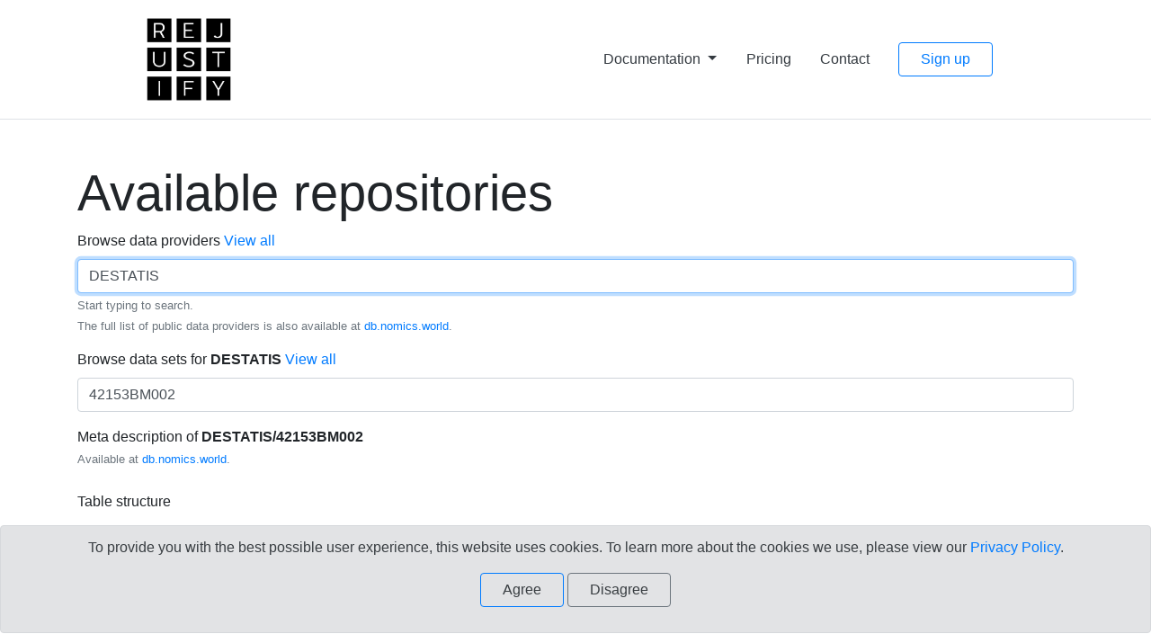

--- FILE ---
content_type: text/html; charset=UTF-8
request_url: https://rejustify.com/repos/?provider=DESTATIS&table=42153BM002&
body_size: 22418
content:
		<!doctype html>
<html lang="en">

  <head>

	<base href="https://rejustify.com/" />
    <meta charset="utf-8" />
	  <meta http-equiv="Cache-Control" content="no-cache, no-store, must-revalidate" />
    <meta name="viewport" content="width=device-width, initial-scale=1, shrink-to-fit=no" />
    <meta name="description" content="rejustify.com" />
    <meta name="author" content="rejustify.com" />
    <link rel="icon" href="graphics/apple-icon-60x60.png" />

    <title>rejustify.com</title>

  <script type = "text/javascript" src = "https://ajax.googleapis.com/ajax/libs/jquery/2.1.3/jquery.min.js"></script>
  <script type = "text/javascript" src="https://cdnjs.cloudflare.com/ajax/libs/popper.js/1.12.9/umd/popper.min.js"></script>
	<script type = "text/javascript" src="https://stackpath.bootstrapcdn.com/bootstrap/4.4.1/js/bootstrap.min.js"></script>
	<script type = "text/javascript" src="https://cdn.jsdelivr.net/gh/xcash/bootstrap-autocomplete@v2.3.2/dist/latest/bootstrap-autocomplete.min.js"></script>
	<script type = "text/javascript" src="https://code.jquery.com/ui/1.12.1/jquery-ui.js"></script>

  <script type = "text/javascript" src="modules/js/jquery.cookie.js"></script>
  
  <script>
    $.cookie('gdpr', 1, { expires: 7, path: '/' });
    window.dataLayer = window.dataLayer || [];
    function gtag(){dataLayer.push(arguments);}
    gtag('consent', 'default', {
         'ad_storage': 'granted',
         'analytics_storage': 'granted'
    });
  </script>

  <script>
    function GDPR(value) {
      //opt out from Google analytics
      if(value == 0) {
        gtag('consent', 'update', {
          'ad_storage': 'denied',
          'analytics_storage': 'denied'
        });
      }
      //remember the preference
      $.cookie("gdpr", value);
      $.cookie('gdpr_set', 1, { expires: 7, path: '/' });
      $('#gdpr').remove();
    }
  </script>

  <!-- Google tag (gtag.js) -->
  <script async src="https://www.googletagmanager.com/gtag/js?id=G-KDXQSGBBLF"></script>
  <script>
  window.dataLayer = window.dataLayer || [];
  function gtag(){dataLayer.push(arguments);}
  gtag('js', new Date());

  gtag('config', 'G-KDXQSGBBLF');

  </script>
  <script>
   $(window).load(function(){
    $("#twentytwenty-container").twentytwenty({default_offset_pct: 0.6, before_label: 'With rejustify', after_label: 'Without rejustify'});
    if($.cookie('gdpr_set') == 1) {
      $('#gdpr').remove();
    }
   });
  </script>
  

  <script type = "text/javascript" src="modules/js/prism.js"></script>
	<script type = "text/javascript" src="modules/js/repos.min.js"></script>
	<script type = "text/javascript" src="modules/js/account.min.js"></script>
	<script type = "text/javascript" src="modules/js/contact.min.js"></script>
	<script type = "text/javascript" src="https://js.stripe.com/v3/"></script>
  	<script>var pk = 'pk_test_4ZwXa16p9QEw93fjgCHwQs4700wbsHJmxy';</script>
  <script type = "text/javascript" src="modules/js/jquery.event.move.js"></script>
	<script type = "text/javascript" src="modules/js/jquery.twentytwenty.js"></script>
	<script type = "text/javascript" src="modules/js/stripe.min.js"></script>

  <link href="dist/css/bootstrap-spinner.css" rel="stylesheet" type="text/css">
	<link href="modules/css/prism.css" rel="stylesheet" type="text/css">
	<link href="modules/css/account.css" rel="stylesheet" type="text/css">
  <link href="modules/css/ribbon.css" rel="stylesheet" type="text/css">
  <link href="modules/css/twentytwenty.css" rel="stylesheet" type="text/css">
	<link rel="stylesheet" href="https://maxcdn.bootstrapcdn.com/bootstrap/4.1.1/css/bootstrap.min.css">
	<link rel="stylesheet" href="https://cdnjs.cloudflare.com/ajax/libs/font-awesome/4.7.0/css/font-awesome.min.css">
	<link rel="stylesheet" href="//code.jquery.com/ui/1.12.1/themes/base/jquery-ui.css">

	<style>
	    .icon { overflow:visible; height:1em; width:1em; fill:currentColor; }
	</style>

  </head>

  <body>

	<div class="py-3 bg-white border-bottom">



      <nav class="w-75 mx-auto d-flex flex-column flex-md-row align-items-center">

  	    <div class="my-0 mr-md-auto font-weight-normal">
          <a href="https://rejustify.com/?"><img src="graphics/LogoMakr_3PVndn-100x100-2.png" alt="" width="100" height="100"></a>
    	</div>


	   <div class="d-flex flex-md-row align-items-center">
     <!-- <a class="px-3 py-4 text-dark" href="apps/?">Cases</a> -->
		<div class="btn-group">
		  <button class="btn text-dark btn-link dropdown-toggle px-3" type="button" id="dropdownMenuLink" data-toggle="dropdown" aria-haspopup="true" aria-expanded="false">
			    Documentation
		  </button>

		  <div class="dropdown-menu" aria-labelledby="dropdownMenuLink">
			<!--<li><a class="text-muted dropdown-item" href="product/?">Features</a></li>-->
			<li><a class="text-muted dropdown-item" href="sheets/?">Google Sheets</a></li>
			<li><a class="text-muted dropdown-item" href="r/?">R Package</a></li>
      <li><a class="text-muted dropdown-item" href="python/?">Python Module</a></li>
			<!-- <li><a class="text-muted dropdown-item" href="repos/?">Resources</a></li> -->
		  </div>
	    </div>
          <a class="px-3 py-4 text-dark" href="pricing/?">Pricing</a>
          <a class="px-3 py-4 text-dark" href="contact/?">Contact</a>
	  	</div>

	  	   <div class="btn-group"> <a class="btn btn-outline-primary px-4 mx-3 my-1" href="account/?">Sign up</a> </div>
	  

	</nav>
  </div>


    <main role="main">
		
    <div class="modal fade" id="list-providers" tabindex="-1" role="dialog" aria-labelledby="list-providers" aria-hidden="true">
      <div class="modal-dialog modal-lg" role="document">
        <div class="modal-content">
          <div class="modal-header">
            <h5 class="modal-title" id="exampleModalSub">Available data providers <div id="tags"></div> </h5> 
            <button type="button" class="close" data-dismiss="modal" aria-label="Close">
              <span aria-hidden="true">&times;</span>
            </button>
          </div>
          <div class="modal-body" style="max-height:80vh;overflow-y:auto;">
			
			<ul class="list-group">
						  
		  	  <a href="repos/?provider=AMECO&" class="list-group-item list-group-item-action flex-column align-items-start collapse show" data='World,macro,finance'>
				
		  	    <div class="d-flex w-100 justify-content-between">
		  	      <h5 class="mb-1">AMECO</h5>
		  	      <small>452 data sets</small>
		  	    </div>
		  	    <p class="mb-1">Annual macro-economic database of the European Commissions Directorate General for Economic and Financial Affairs</p>
				<p class="mb-1"> <object><a href="#" class="badge badge-primary filter-World deselected" data="World">#World</a></object>  <object><a href="#" class="badge badge-primary filter-macro deselected" data="macro">#macro</a></object>  <object><a href="#" class="badge badge-primary filter-finance deselected" data="finance">#finance</a></object> </p>
		  	    <small><object><a href=""></a></object></small>
			    
		  	  </a>	 
		      
						  
		  	  <a href="repos/?provider=BDF&" class="list-group-item list-group-item-action flex-column align-items-start collapse show" data='France,economic,macro,finance'>
				
		  	    <div class="d-flex w-100 justify-content-between">
		  	      <h5 class="mb-1">BDF</h5>
		  	      <small>18 data sets</small>
		  	    </div>
		  	    <p class="mb-1">Banque De France</p>
				<p class="mb-1"> <object><a href="#" class="badge badge-primary filter-France deselected" data="France">#France</a></object>  <object><a href="#" class="badge badge-primary filter-economic deselected" data="economic">#economic</a></object>  <object><a href="#" class="badge badge-primary filter-macro deselected" data="macro">#macro</a></object>  <object><a href="#" class="badge badge-primary filter-finance deselected" data="finance">#finance</a></object> </p>
		  	    <small><object><a href="http://webstat.banque-france.fr/fr/home.do/">http://webstat.banque-france.fr/fr/home.do/</a></object></small>
			    
		  	  </a>	 
		      
						  
		  	  <a href="repos/?provider=BEA&" class="list-group-item list-group-item-action flex-column align-items-start collapse show" data='USA,national accounts,macroeconomics'>
				
		  	    <div class="d-flex w-100 justify-content-between">
		  	      <h5 class="mb-1">BEA</h5>
		  	      <small>448 data sets</small>
		  	    </div>
		  	    <p class="mb-1">U.S. Bureau of Economic Analysis</p>
				<p class="mb-1"> <object><a href="#" class="badge badge-primary filter-USA deselected" data="USA">#USA</a></object>  <object><a href="#" class="badge badge-primary filter-national accounts deselected" data="national accounts">#national accounts</a></object>  <object><a href="#" class="badge badge-primary filter-macroeconomics deselected" data="macroeconomics">#macroeconomics</a></object> </p>
		  	    <small><object><a href="http://www.bea.gov/">http://www.bea.gov/</a></object></small>
			    
		  	  </a>	 
		      
						  
		  	  <a href="repos/?provider=BI&" class="list-group-item list-group-item-action flex-column align-items-start collapse show" data='World,macro,finance'>
				
		  	    <div class="d-flex w-100 justify-content-between">
		  	      <h5 class="mb-1">BI</h5>
		  	      <small>66 data sets</small>
		  	    </div>
		  	    <p class="mb-1">Bank Indonesia</p>
				<p class="mb-1"> <object><a href="#" class="badge badge-primary filter-World deselected" data="World">#World</a></object>  <object><a href="#" class="badge badge-primary filter-macro deselected" data="macro">#macro</a></object>  <object><a href="#" class="badge badge-primary filter-finance deselected" data="finance">#finance</a></object> </p>
		  	    <small><object><a href=""></a></object></small>
			    
		  	  </a>	 
		      
						  
		  	  <a href="repos/?provider=BOE&" class="list-group-item list-group-item-action flex-column align-items-start collapse show" data='World,macro,finance'>
				
		  	    <div class="d-flex w-100 justify-content-between">
		  	      <h5 class="mb-1">BOE</h5>
		  	      <small>102 data sets</small>
		  	    </div>
		  	    <p class="mb-1">Bank of England</p>
				<p class="mb-1"> <object><a href="#" class="badge badge-primary filter-World deselected" data="World">#World</a></object>  <object><a href="#" class="badge badge-primary filter-macro deselected" data="macro">#macro</a></object>  <object><a href="#" class="badge badge-primary filter-finance deselected" data="finance">#finance</a></object> </p>
		  	    <small><object><a href=""></a></object></small>
			    
		  	  </a>	 
		      
						  
		  	  <a href="repos/?provider=BUBA&" class="list-group-item list-group-item-action flex-column align-items-start collapse show" data='World,macro,finance'>
				
		  	    <div class="d-flex w-100 justify-content-between">
		  	      <h5 class="mb-1">BUBA</h5>
		  	      <small>20 data sets</small>
		  	    </div>
		  	    <p class="mb-1">Bundesbank</p>
				<p class="mb-1"> <object><a href="#" class="badge badge-primary filter-World deselected" data="World">#World</a></object>  <object><a href="#" class="badge badge-primary filter-macro deselected" data="macro">#macro</a></object>  <object><a href="#" class="badge badge-primary filter-finance deselected" data="finance">#finance</a></object> </p>
		  	    <small><object><a href=""></a></object></small>
			    
		  	  </a>	 
		      
						  
		  	  <a href="repos/?provider=DESTATIS&" class="list-group-item list-group-item-action flex-column align-items-start collapse show" data='Germany,national accounts, macroeconomics'>
				
		  	    <div class="d-flex w-100 justify-content-between">
		  	      <h5 class="mb-1">DESTATIS</h5>
		  	      <small>706 data sets</small>
		  	    </div>
		  	    <p class="mb-1">Federal Statistical Office Germany</p>
				<p class="mb-1"> <object><a href="#" class="badge badge-primary filter-Germany deselected" data="Germany">#Germany</a></object>  <object><a href="#" class="badge badge-primary filter-national accounts deselected" data="national accounts">#national accounts</a></object>  <object><a href="#" class="badge badge-primary filter- macroeconomics deselected" data=" macroeconomics"># macroeconomics</a></object> </p>
		  	    <small><object><a href="https://www-genesis.destatis.de/genesis/online/">https://www-genesis.destatis.de/genesis/online/</a></object></small>
			    
		  	  </a>	 
		      
						  
		  	  <a href="repos/?provider=EC&" class="list-group-item list-group-item-action flex-column align-items-start collapse show" data='economic,macro,finance,demography,international'>
				
		  	    <div class="d-flex w-100 justify-content-between">
		  	      <h5 class="mb-1">EC</h5>
		  	      <small>462 data sets</small>
		  	    </div>
		  	    <p class="mb-1">European Commission</p>
				<p class="mb-1"> <object><a href="#" class="badge badge-primary filter-economic deselected" data="economic">#economic</a></object>  <object><a href="#" class="badge badge-primary filter-macro deselected" data="macro">#macro</a></object>  <object><a href="#" class="badge badge-primary filter-finance deselected" data="finance">#finance</a></object>  <object><a href="#" class="badge badge-primary filter-demography deselected" data="demography">#demography</a></object>  <object><a href="#" class="badge badge-primary filter-international deselected" data="international">#international</a></object> </p>
		  	    <small><object><a href="https://ec.europa.eu/info/index_en">https://ec.europa.eu/info/index_en</a></object></small>
			    
		  	  </a>	 
		      
						  
		  	  <a href="repos/?provider=ESRI&" class="list-group-item list-group-item-action flex-column align-items-start collapse show" data='World,macro,finance'>
				
		  	    <div class="d-flex w-100 justify-content-between">
		  	      <h5 class="mb-1">ESRI</h5>
		  	      <small>36 data sets</small>
		  	    </div>
		  	    <p class="mb-1">Economic and Social Research Institute, Cabinet Office, Government of Japan</p>
				<p class="mb-1"> <object><a href="#" class="badge badge-primary filter-World deselected" data="World">#World</a></object>  <object><a href="#" class="badge badge-primary filter-macro deselected" data="macro">#macro</a></object>  <object><a href="#" class="badge badge-primary filter-finance deselected" data="finance">#finance</a></object> </p>
		  	    <small><object><a href=""></a></object></small>
			    
		  	  </a>	 
		      
						  
		  	  <a href="repos/?provider=Eurostat&" class="list-group-item list-group-item-action flex-column align-items-start collapse show" data='Europe,economic,macro,finance,demography,international'>
				
		  	    <div class="d-flex w-100 justify-content-between">
		  	      <h5 class="mb-1">Eurostat</h5>
		  	      <small>7516 data sets</small>
		  	    </div>
		  	    <p class="mb-1">Eurostat</p>
				<p class="mb-1"> <object><a href="#" class="badge badge-primary filter-Europe deselected" data="Europe">#Europe</a></object>  <object><a href="#" class="badge badge-primary filter-economic deselected" data="economic">#economic</a></object>  <object><a href="#" class="badge badge-primary filter-macro deselected" data="macro">#macro</a></object>  <object><a href="#" class="badge badge-primary filter-finance deselected" data="finance">#finance</a></object>  <object><a href="#" class="badge badge-primary filter-demography deselected" data="demography">#demography</a></object>  <object><a href="#" class="badge badge-primary filter-international deselected" data="international">#international</a></object> </p>
		  	    <small><object><a href="https://ec.europa.eu/info/index_en/">https://ec.europa.eu/info/index_en/</a></object></small>
			    
		  	  </a>	 
		      
						  
		  	  <a href="repos/?provider=FAO&" class="list-group-item list-group-item-action flex-column align-items-start collapse show" data='World,agriculture,macro'>
				
		  	    <div class="d-flex w-100 justify-content-between">
		  	      <h5 class="mb-1">FAO</h5>
		  	      <small>61 data sets</small>
		  	    </div>
		  	    <p class="mb-1">Food and Agriculture Organization of the United Nations</p>
				<p class="mb-1"> <object><a href="#" class="badge badge-primary filter-World deselected" data="World">#World</a></object>  <object><a href="#" class="badge badge-primary filter-agriculture deselected" data="agriculture">#agriculture</a></object>  <object><a href="#" class="badge badge-primary filter-macro deselected" data="macro">#macro</a></object> </p>
		  	    <small><object><a href="https://www.fao.org/faostat/en/">https://www.fao.org/faostat/en/</a></object></small>
			    
		  	  </a>	 
		      
						  
		  	  <a href="repos/?provider=ILO&" class="list-group-item list-group-item-action flex-column align-items-start collapse show" data='World,macro,finance'>
				
		  	    <div class="d-flex w-100 justify-content-between">
		  	      <h5 class="mb-1">ILO</h5>
		  	      <small>918 data sets</small>
		  	    </div>
		  	    <p class="mb-1">International Labour Organization</p>
				<p class="mb-1"> <object><a href="#" class="badge badge-primary filter-World deselected" data="World">#World</a></object>  <object><a href="#" class="badge badge-primary filter-macro deselected" data="macro">#macro</a></object>  <object><a href="#" class="badge badge-primary filter-finance deselected" data="finance">#finance</a></object> </p>
		  	    <small><object><a href=""></a></object></small>
			    
		  	  </a>	 
		      
						  
		  	  <a href="repos/?provider=IMF&" class="list-group-item list-group-item-action flex-column align-items-start collapse show" data='World,economic,macro,finance,inflation'>
				
		  	    <div class="d-flex w-100 justify-content-between">
		  	      <h5 class="mb-1">IMF</h5>
		  	      <small>68 data sets</small>
		  	    </div>
		  	    <p class="mb-1">International Monetary Fund</p>
				<p class="mb-1"> <object><a href="#" class="badge badge-primary filter-World deselected" data="World">#World</a></object>  <object><a href="#" class="badge badge-primary filter-economic deselected" data="economic">#economic</a></object>  <object><a href="#" class="badge badge-primary filter-macro deselected" data="macro">#macro</a></object>  <object><a href="#" class="badge badge-primary filter-finance deselected" data="finance">#finance</a></object>  <object><a href="#" class="badge badge-primary filter-inflation deselected" data="inflation">#inflation</a></object> </p>
		  	    <small><object><a href="http://imf.org/">http://imf.org/</a></object></small>
			    
		  	  </a>	 
		      
						  
		  	  <a href="repos/?provider=INE-SPAIN&" class="list-group-item list-group-item-action flex-column align-items-start collapse show" data='World,macro,finance'>
				
		  	    <div class="d-flex w-100 justify-content-between">
		  	      <h5 class="mb-1">INE-SPAIN</h5>
		  	      <small>138 data sets</small>
		  	    </div>
		  	    <p class="mb-1">Instituto Nacional de Estadistica</p>
				<p class="mb-1"> <object><a href="#" class="badge badge-primary filter-World deselected" data="World">#World</a></object>  <object><a href="#" class="badge badge-primary filter-macro deselected" data="macro">#macro</a></object>  <object><a href="#" class="badge badge-primary filter-finance deselected" data="finance">#finance</a></object> </p>
		  	    <small><object><a href=""></a></object></small>
			    
		  	  </a>	 
		      
						  
		  	  <a href="repos/?provider=INSEE&" class="list-group-item list-group-item-action flex-column align-items-start collapse show" data='World,macro,finance'>
				
		  	    <div class="d-flex w-100 justify-content-between">
		  	      <h5 class="mb-1">INSEE</h5>
		  	      <small>167 data sets</small>
		  	    </div>
		  	    <p class="mb-1">National Institute of Statistics and Economic Studies</p>
				<p class="mb-1"> <object><a href="#" class="badge badge-primary filter-World deselected" data="World">#World</a></object>  <object><a href="#" class="badge badge-primary filter-macro deselected" data="macro">#macro</a></object>  <object><a href="#" class="badge badge-primary filter-finance deselected" data="finance">#finance</a></object> </p>
		  	    <small><object><a href=""></a></object></small>
			    
		  	  </a>	 
		      
						  
		  	  <a href="repos/?provider=NBB&" class="list-group-item list-group-item-action flex-column align-items-start collapse show" data='World,macro,finance'>
				
		  	    <div class="d-flex w-100 justify-content-between">
		  	      <h5 class="mb-1">NBB</h5>
		  	      <small>102 data sets</small>
		  	    </div>
		  	    <p class="mb-1">National Bank of Belgium Online statistics</p>
				<p class="mb-1"> <object><a href="#" class="badge badge-primary filter-World deselected" data="World">#World</a></object>  <object><a href="#" class="badge badge-primary filter-macro deselected" data="macro">#macro</a></object>  <object><a href="#" class="badge badge-primary filter-finance deselected" data="finance">#finance</a></object> </p>
		  	    <small><object><a href=""></a></object></small>
			    
		  	  </a>	 
		      
						  
		  	  <a href="repos/?provider=NBS&" class="list-group-item list-group-item-action flex-column align-items-start collapse show" data='China,economics,industrial,population,macro,employment'>
				
		  	    <div class="d-flex w-100 justify-content-between">
		  	      <h5 class="mb-1">NBS</h5>
		  	      <small>97 data sets</small>
		  	    </div>
		  	    <p class="mb-1">National Bureau of Statistics of China</p>
				<p class="mb-1"> <object><a href="#" class="badge badge-primary filter-China deselected" data="China">#China</a></object>  <object><a href="#" class="badge badge-primary filter-economics deselected" data="economics">#economics</a></object>  <object><a href="#" class="badge badge-primary filter-industrial deselected" data="industrial">#industrial</a></object>  <object><a href="#" class="badge badge-primary filter-population deselected" data="population">#population</a></object>  <object><a href="#" class="badge badge-primary filter-macro deselected" data="macro">#macro</a></object>  <object><a href="#" class="badge badge-primary filter-employment deselected" data="employment">#employment</a></object> </p>
		  	    <small><object><a href="http://data.stats.gov.cn/english/">http://data.stats.gov.cn/english/</a></object></small>
			    
		  	  </a>	 
		      
						  
		  	  <a href="repos/?provider=ND_GAIN&" class="list-group-item list-group-item-action flex-column align-items-start collapse show" data='economic,international,health,climate'>
				
		  	    <div class="d-flex w-100 justify-content-between">
		  	      <h5 class="mb-1">ND_GAIN</h5>
		  	      <small>32 data sets</small>
		  	    </div>
		  	    <p class="mb-1">Notre Dame Global Adaptation Initiative</p>
				<p class="mb-1"> <object><a href="#" class="badge badge-primary filter-economic deselected" data="economic">#economic</a></object>  <object><a href="#" class="badge badge-primary filter-international deselected" data="international">#international</a></object>  <object><a href="#" class="badge badge-primary filter-health deselected" data="health">#health</a></object>  <object><a href="#" class="badge badge-primary filter-climate deselected" data="climate">#climate</a></object> </p>
		  	    <small><object><a href="https://gain.nd.edu/our-work/country-index/">https://gain.nd.edu/our-work/country-index/</a></object></small>
			    
		  	  </a>	 
		      
						  
		  	  <a href="repos/?provider=OECD&" class="list-group-item list-group-item-action flex-column align-items-start collapse show" data='World,macroeconomics,innovation,digital,employment,economics'>
				
		  	    <div class="d-flex w-100 justify-content-between">
		  	      <h5 class="mb-1">OECD</h5>
		  	      <small>22 data sets</small>
		  	    </div>
		  	    <p class="mb-1">Organisation for Economic Co-operation and Development</p>
				<p class="mb-1"> <object><a href="#" class="badge badge-primary filter-World deselected" data="World">#World</a></object>  <object><a href="#" class="badge badge-primary filter-macroeconomics deselected" data="macroeconomics">#macroeconomics</a></object>  <object><a href="#" class="badge badge-primary filter-innovation deselected" data="innovation">#innovation</a></object>  <object><a href="#" class="badge badge-primary filter-digital deselected" data="digital">#digital</a></object>  <object><a href="#" class="badge badge-primary filter-employment deselected" data="employment">#employment</a></object>  <object><a href="#" class="badge badge-primary filter-economics deselected" data="economics">#economics</a></object> </p>
		  	    <small><object><a href="https://www.oecd.org/">https://www.oecd.org/</a></object></small>
			    
		  	  </a>	 
		      
						  
		  	  <a href="repos/?provider=ONS&" class="list-group-item list-group-item-action flex-column align-items-start collapse show" data='World,macro,finance'>
				
		  	    <div class="d-flex w-100 justify-content-between">
		  	      <h5 class="mb-1">ONS</h5>
		  	      <small>11 data sets</small>
		  	    </div>
		  	    <p class="mb-1">Office for National Statistics</p>
				<p class="mb-1"> <object><a href="#" class="badge badge-primary filter-World deselected" data="World">#World</a></object>  <object><a href="#" class="badge badge-primary filter-macro deselected" data="macro">#macro</a></object>  <object><a href="#" class="badge badge-primary filter-finance deselected" data="finance">#finance</a></object> </p>
		  	    <small><object><a href=""></a></object></small>
			    
		  	  </a>	 
		      
						  
		  	  <a href="repos/?provider=RBA&" class="list-group-item list-group-item-action flex-column align-items-start collapse show" data='World,macro,finance'>
				
		  	    <div class="d-flex w-100 justify-content-between">
		  	      <h5 class="mb-1">RBA</h5>
		  	      <small>37 data sets</small>
		  	    </div>
		  	    <p class="mb-1">Reserve Bank of Australia</p>
				<p class="mb-1"> <object><a href="#" class="badge badge-primary filter-World deselected" data="World">#World</a></object>  <object><a href="#" class="badge badge-primary filter-macro deselected" data="macro">#macro</a></object>  <object><a href="#" class="badge badge-primary filter-finance deselected" data="finance">#finance</a></object> </p>
		  	    <small><object><a href=""></a></object></small>
			    
		  	  </a>	 
		      
						  
		  	  <a href="repos/?provider=REJUSTIFY&" class="list-group-item list-group-item-action flex-column align-items-start collapse show" data='economic,health,environment,crypto,energy'>
				
		  	    <div class="d-flex w-100 justify-content-between">
		  	      <h5 class="mb-1">REJUSTIFY</h5>
		  	      <small>19 data sets</small>
		  	    </div>
		  	    <p class="mb-1">Data repository supported by rejustify</p>
				<p class="mb-1"> <object><a href="#" class="badge badge-primary filter-economic deselected" data="economic">#economic</a></object>  <object><a href="#" class="badge badge-primary filter-health deselected" data="health">#health</a></object>  <object><a href="#" class="badge badge-primary filter-environment deselected" data="environment">#environment</a></object>  <object><a href="#" class="badge badge-primary filter-crypto deselected" data="crypto">#crypto</a></object>  <object><a href="#" class="badge badge-primary filter-energy deselected" data="energy">#energy</a></object> </p>
		  	    <small><object><a href="https://www.rejustify.com/repos">https://www.rejustify.com/repos</a></object></small>
			    
		  	  </a>	 
		      
						  
		  	  <a href="repos/?provider=STATCAN&" class="list-group-item list-group-item-action flex-column align-items-start collapse show" data='World,macro,finance'>
				
		  	    <div class="d-flex w-100 justify-content-between">
		  	      <h5 class="mb-1">STATCAN</h5>
		  	      <small>160 data sets</small>
		  	    </div>
		  	    <p class="mb-1">Statistics Canada</p>
				<p class="mb-1"> <object><a href="#" class="badge badge-primary filter-World deselected" data="World">#World</a></object>  <object><a href="#" class="badge badge-primary filter-macro deselected" data="macro">#macro</a></object>  <object><a href="#" class="badge badge-primary filter-finance deselected" data="finance">#finance</a></object> </p>
		  	    <small><object><a href=""></a></object></small>
			    
		  	  </a>	 
		      
						  
		  	  <a href="repos/?provider=STATPOL&" class="list-group-item list-group-item-action flex-column align-items-start collapse show" data='World,macro,finance'>
				
		  	    <div class="d-flex w-100 justify-content-between">
		  	      <h5 class="mb-1">STATPOL</h5>
		  	      <small>9 data sets</small>
		  	    </div>
		  	    <p class="mb-1">Statistics Poland</p>
				<p class="mb-1"> <object><a href="#" class="badge badge-primary filter-World deselected" data="World">#World</a></object>  <object><a href="#" class="badge badge-primary filter-macro deselected" data="macro">#macro</a></object>  <object><a href="#" class="badge badge-primary filter-finance deselected" data="finance">#finance</a></object> </p>
		  	    <small><object><a href=""></a></object></small>
			    
		  	  </a>	 
		      
						  
		  	  <a href="repos/?provider=UNCTAD&" class="list-group-item list-group-item-action flex-column align-items-start collapse show" data='World,macro,finance'>
				
		  	    <div class="d-flex w-100 justify-content-between">
		  	      <h5 class="mb-1">UNCTAD</h5>
		  	      <small>41 data sets</small>
		  	    </div>
		  	    <p class="mb-1">United Nation Conference on Trade and Development</p>
				<p class="mb-1"> <object><a href="#" class="badge badge-primary filter-World deselected" data="World">#World</a></object>  <object><a href="#" class="badge badge-primary filter-macro deselected" data="macro">#macro</a></object>  <object><a href="#" class="badge badge-primary filter-finance deselected" data="finance">#finance</a></object> </p>
		  	    <small><object><a href=""></a></object></small>
			    
		  	  </a>	 
		      
						  
		  	  <a href="repos/?provider=UNDATA&" class="list-group-item list-group-item-action flex-column align-items-start collapse show" data='development,demography,international,macro'>
				
		  	    <div class="d-flex w-100 justify-content-between">
		  	      <h5 class="mb-1">UNDATA</h5>
		  	      <small>19 data sets</small>
		  	    </div>
		  	    <p class="mb-1">United Nations</p>
				<p class="mb-1"> <object><a href="#" class="badge badge-primary filter-development deselected" data="development">#development</a></object>  <object><a href="#" class="badge badge-primary filter-demography deselected" data="demography">#demography</a></object>  <object><a href="#" class="badge badge-primary filter-international deselected" data="international">#international</a></object>  <object><a href="#" class="badge badge-primary filter-macro deselected" data="macro">#macro</a></object> </p>
		  	    <small><object><a href="http://data.un.org/">http://data.un.org/</a></object></small>
			    
		  	  </a>	 
		      
						  
		  	  <a href="repos/?provider=WB&" class="list-group-item list-group-item-action flex-column align-items-start collapse show" data='World,macroeconomics,SDG,development,governance'>
				
		  	    <div class="d-flex w-100 justify-content-between">
		  	      <h5 class="mb-1">WB</h5>
		  	      <small>14 data sets</small>
		  	    </div>
		  	    <p class="mb-1">World Bank</p>
				<p class="mb-1"> <object><a href="#" class="badge badge-primary filter-World deselected" data="World">#World</a></object>  <object><a href="#" class="badge badge-primary filter-macroeconomics deselected" data="macroeconomics">#macroeconomics</a></object>  <object><a href="#" class="badge badge-primary filter-SDG deselected" data="SDG">#SDG</a></object>  <object><a href="#" class="badge badge-primary filter-development deselected" data="development">#development</a></object>  <object><a href="#" class="badge badge-primary filter-governance deselected" data="governance">#governance</a></object> </p>
		  	    <small><object><a href="https://www.worldbank.org/">https://www.worldbank.org/</a></object></small>
			    
		  	  </a>	 
		      
						  
		  	  <a href="repos/?provider=WTO&" class="list-group-item list-group-item-action flex-column align-items-start collapse show" data='World,trade,macro'>
				
		  	    <div class="d-flex w-100 justify-content-between">
		  	      <h5 class="mb-1">WTO</h5>
		  	      <small>171 data sets</small>
		  	    </div>
		  	    <p class="mb-1">World Trade Organization</p>
				<p class="mb-1"> <object><a href="#" class="badge badge-primary filter-World deselected" data="World">#World</a></object>  <object><a href="#" class="badge badge-primary filter-trade deselected" data="trade">#trade</a></object>  <object><a href="#" class="badge badge-primary filter-macro deselected" data="macro">#macro</a></object> </p>
		  	    <small><object><a href="https://www.wto.org/">https://www.wto.org/</a></object></small>
			    
		  	  </a>	 
		      
						</ul>
			
           </div>
      </div>
     </div>
	</div>
		
    <div class="modal fade" id="list-tables" tabindex="-1" role="dialog" aria-labelledby="list-providers" aria-hidden="true">
      <div class="modal-dialog modal-lg" role="document">
        <div class="modal-content">
          <div class="modal-header">
            <h5 class="modal-title" id="exampleModalSub">Available data sets</h5>
            <button type="button" class="close" data-dismiss="modal" aria-label="Close">
              <span aria-hidden="true">&times;</span>
            </button>
          </div>
          <div class="modal-body">
			
			<ul class="list-group" id = "list-tables-content">
					  	  <a href="repos/?provider=DESTATIS&table=42111BJ005&" class="list-group-item list-group-item-action flex-column align-items-start">
		  	    <div class="d-flex w-100 justify-content-between">
		  	      <h5 class="mb-1">42111BJ005</h5>
		  	    </div>
		  	    <p class="mb-1">Monthly report on manufacturing, Survey units, Persons employed, Hours worked, Gross wages and salaries, Turnover, Domestic turnover, Non-domestic turnover, Turnover with euro-zone countries, Other non-domestic turnover, WZ2008 (main groups, aggregates): Manufacturing, Former territory of the Fed. Republic / New Lander, Local units / Local kind-of-activity units, Year</p>
		  	  </a>	 
					  	  <a href="repos/?provider=DESTATIS&table=42111BJ006&" class="list-group-item list-group-item-action flex-column align-items-start">
		  	    <div class="d-flex w-100 justify-content-between">
		  	      <h5 class="mb-1">42111BJ006</h5>
		  	    </div>
		  	    <p class="mb-1">Monthly report on manufacturing, Survey units, Persons employed, Hours worked, Gross wages and salaries, Turnover, Domestic turnover, Non-domestic turnover, Turnover with euro-zone countries, Other non-domestic turnover, WZ2008 (2-digit codes): Manufacturing, Former territory of the Fed. Republic / New Lander, Local units / Local kind-of-activity units, Year</p>
		  	  </a>	 
					  	  <a href="repos/?provider=DESTATIS&table=42111BJ007&" class="list-group-item list-group-item-action flex-column align-items-start">
		  	    <div class="d-flex w-100 justify-content-between">
		  	      <h5 class="mb-1">42111BJ007</h5>
		  	    </div>
		  	    <p class="mb-1">Monthly report on manufacturing, Survey units, Persons employed, Hours worked, Gross wages and salaries, Turnover, Domestic turnover, Non-domestic turnover, Turnover with euro-zone countries, Other non-domestic turnover, WZ2008 (3-digit codes): Manufacturing, Former territory of the Fed. Republic / New Lander, Local units / Local kind-of-activity units, Year</p>
		  	  </a>	 
					  	  <a href="repos/?provider=DESTATIS&table=42111BJ008&" class="list-group-item list-group-item-action flex-column align-items-start">
		  	    <div class="d-flex w-100 justify-content-between">
		  	      <h5 class="mb-1">42111BJ008</h5>
		  	    </div>
		  	    <p class="mb-1">Monthly report on manufacturing, Survey units, Persons employed, Hours worked, Gross wages and salaries, Turnover, Domestic turnover, Non-domestic turnover, Turnover with euro-zone countries, Other non-domestic turnover, WZ2008 (4-digit codes): Manufacturing, Former territory of the Fed. Republic / New Lander, Local units / Local kind-of-activity units, Year</p>
		  	  </a>	 
					  	  <a href="repos/?provider=DESTATIS&table=42111BJ105&" class="list-group-item list-group-item-action flex-column align-items-start">
		  	    <div class="d-flex w-100 justify-content-between">
		  	      <h5 class="mb-1">42111BJ105</h5>
		  	    </div>
		  	    <p class="mb-1">Monthly report on manufacturing, Survey units, Wage earners, Salary earners, Persons employed, Hours worked, Gross wages, Gross salaries, Gross wages and salaries, Domestic turnover, Non-domestic turnover, Turnover, Turnover with euro-zone countries, Other non-domestic turnover, Former territory of the Fed. Republic / New Lander, Local units / Local kind-of-activity units, WZ2003 (main groups, aggregates): Manufacturing, Year</p>
		  	  </a>	 
					  	  <a href="repos/?provider=DESTATIS&table=42111BJ106&" class="list-group-item list-group-item-action flex-column align-items-start">
		  	    <div class="d-flex w-100 justify-content-between">
		  	      <h5 class="mb-1">42111BJ106</h5>
		  	    </div>
		  	    <p class="mb-1">Monthly report on manufacturing, Survey units, Wage earners, Salary earners, Persons employed, Hours worked, Gross wages, Gross salaries, Gross wages and salaries, Domestic turnover, Non-domestic turnover, Turnover, Turnover with euro-zone countries, Other non-domestic turnover, Former territory of the Fed. Republic / New Lander, Local units / Local kind-of-activity units, WZ2003 (2-digit codes): Manufacturing, Year</p>
		  	  </a>	 
					  	  <a href="repos/?provider=DESTATIS&table=42111BJ107&" class="list-group-item list-group-item-action flex-column align-items-start">
		  	    <div class="d-flex w-100 justify-content-between">
		  	      <h5 class="mb-1">42111BJ107</h5>
		  	    </div>
		  	    <p class="mb-1">Monthly report on manufacturing, Survey units, Wage earners, Salary earners, Persons employed, Hours worked, Gross wages, Gross salaries, Gross wages and salaries, Domestic turnover, Non-domestic turnover, Turnover, Turnover with euro-zone countries, Other non-domestic turnover, Former territory of the Fed. Republic / New Lander, Local units / Local kind-of-activity units, WZ2003 (3-digit codes): Manufacturing, Year</p>
		  	  </a>	 
					  	  <a href="repos/?provider=DESTATIS&table=42111BJ108&" class="list-group-item list-group-item-action flex-column align-items-start">
		  	    <div class="d-flex w-100 justify-content-between">
		  	      <h5 class="mb-1">42111BJ108</h5>
		  	    </div>
		  	    <p class="mb-1">Monthly report on manufacturing, Survey units, Wage earners, Salary earners, Persons employed, Hours worked, Gross wages, Gross salaries, Gross wages and salaries, Domestic turnover, Non-domestic turnover, Turnover, Turnover with euro-zone countries, Other non-domestic turnover, Former territory of the Fed. Republic / New Lander, Local units / Local kind-of-activity units, WZ2003 (4-digit codes): Manufacturing, Year</p>
		  	  </a>	 
					  	  <a href="repos/?provider=DESTATIS&table=42111LJ001&" class="list-group-item list-group-item-action flex-column align-items-start">
		  	    <div class="d-flex w-100 justify-content-between">
		  	      <h5 class="mb-1">42111LJ001</h5>
		  	    </div>
		  	    <p class="mb-1">Monthly report on manufacturing, Survey units, Persons employed, Hours worked, Gross wages and salaries, Turnover, Domestic turnover, Non-domestic turnover, Turnover with euro-zone countries, Other non-domestic turnover, Lander, Local units / Local kind-of-activity units, Year</p>
		  	  </a>	 
					  	  <a href="repos/?provider=DESTATIS&table=42111LM001&" class="list-group-item list-group-item-action flex-column align-items-start">
		  	    <div class="d-flex w-100 justify-content-between">
		  	      <h5 class="mb-1">42111LM001</h5>
		  	    </div>
		  	    <p class="mb-1">Monthly report on manufacturing, Survey units, Persons employed, Hours worked, Gross wages and salaries, Turnover, Domestic turnover, Non-domestic turnover, Turnover with euro-zone countries, Other non-domestic turnover, Lander, Local units / Local kind-of-activity units, Months, Year</p>
		  	  </a>	 
					  	  <a href="repos/?provider=DESTATIS&table=42113BM001&" class="list-group-item list-group-item-action flex-column align-items-start">
		  	    <div class="d-flex w-100 justify-content-between">
		  	      <h5 class="mb-1">42113BM001</h5>
		  	    </div>
		  	    <p class="mb-1">Ranges of the stock of orders in manufacturing, Ranges of stocks of orders, WZ2008 (main groups): Manufacturing, Germany, Months, Year</p>
		  	  </a>	 
					  	  <a href="repos/?provider=DESTATIS&table=42113BM002&" class="list-group-item list-group-item-action flex-column align-items-start">
		  	    <div class="d-flex w-100 justify-content-between">
		  	      <h5 class="mb-1">42113BM002</h5>
		  	    </div>
		  	    <p class="mb-1">Ranges of the stock of orders in manufacturing, Ranges of stocks of orders, WZ2008 (2-digit codes): Manufacturing, Germany, Months, Year</p>
		  	  </a>	 
					  	  <a href="repos/?provider=DESTATIS&table=42113BM003&" class="list-group-item list-group-item-action flex-column align-items-start">
		  	    <div class="d-flex w-100 justify-content-between">
		  	      <h5 class="mb-1">42113BM003</h5>
		  	    </div>
		  	    <p class="mb-1">Ranges of the stock of orders in manufacturing, Ranges of stocks of orders, WZ2008 (3-digit codes): Manufacturing, Germany, Months, Year</p>
		  	  </a>	 
					  	  <a href="repos/?provider=DESTATIS&table=42113BM004&" class="list-group-item list-group-item-action flex-column align-items-start">
		  	    <div class="d-flex w-100 justify-content-between">
		  	      <h5 class="mb-1">42113BM004</h5>
		  	    </div>
		  	    <p class="mb-1">Ranges of the stock of orders in manufacturing, Ranges of stocks of orders, WZ2008 (4-digit codes): Manufacturing, Germany, Months, Year</p>
		  	  </a>	 
					  	  <a href="repos/?provider=DESTATIS&table=42131BJ001&" class="list-group-item list-group-item-action flex-column align-items-start">
		  	    <div class="d-flex w-100 justify-content-between">
		  	      <h5 class="mb-1">42131BJ001</h5>
		  	    </div>
		  	    <p class="mb-1">Quarterly production survey in manufacturing, Value of production for sale, Enterprises with production intended for sale, GP2002 (2-digit codes (divisions)), Germany, Year</p>
		  	  </a>	 
					  	  <a href="repos/?provider=DESTATIS&table=42131BJ002&" class="list-group-item list-group-item-action flex-column align-items-start">
		  	    <div class="d-flex w-100 justify-content-between">
		  	      <h5 class="mb-1">42131BJ002</h5>
		  	    </div>
		  	    <p class="mb-1">Quarterly production survey in manufacturing, Value of production for sale, Enterprises with production intended for sale, GP2002 (4-digit codes (classes)), Germany, Year</p>
		  	  </a>	 
					  	  <a href="repos/?provider=DESTATIS&table=42131BJ101&" class="list-group-item list-group-item-action flex-column align-items-start">
		  	    <div class="d-flex w-100 justify-content-between">
		  	      <h5 class="mb-1">42131BJ101</h5>
		  	    </div>
		  	    <p class="mb-1">Quarterly production survey in manufacturing, Value of production for sale, Enterprises with production intended for sale, GP2009 (2-digit codes (divisions)), Germany, Year</p>
		  	  </a>	 
					  	  <a href="repos/?provider=DESTATIS&table=42131BJ102&" class="list-group-item list-group-item-action flex-column align-items-start">
		  	    <div class="d-flex w-100 justify-content-between">
		  	      <h5 class="mb-1">42131BJ102</h5>
		  	    </div>
		  	    <p class="mb-1">Quarterly production survey in manufacturing, Value of production for sale, Enterprises with production intended for sale, GP2009 (4-digit codes (classes)), Germany, Year</p>
		  	  </a>	 
					  	  <a href="repos/?provider=DESTATIS&table=42131BJ201&" class="list-group-item list-group-item-action flex-column align-items-start">
		  	    <div class="d-flex w-100 justify-content-between">
		  	      <h5 class="mb-1">42131BJ201</h5>
		  	    </div>
		  	    <p class="mb-1">Quarterly production survey in manufacturing, Value of production for sale, Enterprises with production intended for sale, GP2019 (2-digit codes (divisions)), Germany, Year</p>
		  	  </a>	 
					  	  <a href="repos/?provider=DESTATIS&table=42131BJ202&" class="list-group-item list-group-item-action flex-column align-items-start">
		  	    <div class="d-flex w-100 justify-content-between">
		  	      <h5 class="mb-1">42131BJ202</h5>
		  	    </div>
		  	    <p class="mb-1">Quarterly production survey in manufacturing, Value of production for sale, Enterprises with production intended for sale, GP2019 (4-digit codes (classes)), Germany, Year</p>
		  	  </a>	 
					  	  <a href="repos/?provider=DESTATIS&table=42131BV001&" class="list-group-item list-group-item-action flex-column align-items-start">
		  	    <div class="d-flex w-100 justify-content-between">
		  	      <h5 class="mb-1">42131BV001</h5>
		  	    </div>
		  	    <p class="mb-1">Quarterly production survey in manufacturing, Value of production for sale, Enterprises with production intended for sale, GP2002 (2-digit codes (divisions)), Germany, Quarters, Year</p>
		  	  </a>	 
					  	  <a href="repos/?provider=DESTATIS&table=42131BV002&" class="list-group-item list-group-item-action flex-column align-items-start">
		  	    <div class="d-flex w-100 justify-content-between">
		  	      <h5 class="mb-1">42131BV002</h5>
		  	    </div>
		  	    <p class="mb-1">Quarterly production survey in manufacturing, Value of production for sale, Enterprises with production intended for sale, GP2002 (4-digit codes (classes)), Germany, Quarters, Year</p>
		  	  </a>	 
					  	  <a href="repos/?provider=DESTATIS&table=42131BV101&" class="list-group-item list-group-item-action flex-column align-items-start">
		  	    <div class="d-flex w-100 justify-content-between">
		  	      <h5 class="mb-1">42131BV101</h5>
		  	    </div>
		  	    <p class="mb-1">Quarterly production survey in manufacturing, Value of production for sale, Enterprises with production intended for sale, GP2009 (2-digit codes (divisions)), Germany, Quarters, Year</p>
		  	  </a>	 
					  	  <a href="repos/?provider=DESTATIS&table=42131BV102&" class="list-group-item list-group-item-action flex-column align-items-start">
		  	    <div class="d-flex w-100 justify-content-between">
		  	      <h5 class="mb-1">42131BV102</h5>
		  	    </div>
		  	    <p class="mb-1">Quarterly production survey in manufacturing, Value of production for sale, Enterprises with production intended for sale, GP2009 (4-digit codes (classes)), Germany, Quarters, Year</p>
		  	  </a>	 
					  	  <a href="repos/?provider=DESTATIS&table=42131BV201&" class="list-group-item list-group-item-action flex-column align-items-start">
		  	    <div class="d-flex w-100 justify-content-between">
		  	      <h5 class="mb-1">42131BV201</h5>
		  	    </div>
		  	    <p class="mb-1">Quarterly production survey in manufacturing, Value of production for sale, Enterprises with production intended for sale, GP2019 (2-digit codes (divisions)), Germany, Quarters, Year</p>
		  	  </a>	 
					  	  <a href="repos/?provider=DESTATIS&table=42131BV202&" class="list-group-item list-group-item-action flex-column align-items-start">
		  	    <div class="d-flex w-100 justify-content-between">
		  	      <h5 class="mb-1">42131BV202</h5>
		  	    </div>
		  	    <p class="mb-1">Quarterly production survey in manufacturing, Value of production for sale, Enterprises with production intended for sale, GP2019 (4-digit codes (classes)), Germany, Quarters, Year</p>
		  	  </a>	 
					  	  <a href="repos/?provider=DESTATIS&table=42151BM001&" class="list-group-item list-group-item-action flex-column align-items-start">
		  	    <div class="d-flex w-100 justify-content-between">
		  	      <h5 class="mb-1">42151BM001</h5>
		  	    </div>
		  	    <p class="mb-1">Indices of new orders in manufacturing, New orders: Value index, New orders: Volume index, Original and adjusted data, Sales direction, WZ2008 (main groups, aggregates): Manufacturing, Germany, Months, Year</p>
		  	  </a>	 
					  	  <a href="repos/?provider=DESTATIS&table=42151BM002&" class="list-group-item list-group-item-action flex-column align-items-start">
		  	    <div class="d-flex w-100 justify-content-between">
		  	      <h5 class="mb-1">42151BM002</h5>
		  	    </div>
		  	    <p class="mb-1">Indices of new orders in manufacturing, New orders: Value index, New orders: Volume index, Original and adjusted data, Sales direction, WZ2008 (2-digit codes): Manufacturing, Germany, Months, Year</p>
		  	  </a>	 
					  	  <a href="repos/?provider=DESTATIS&table=42151BM003&" class="list-group-item list-group-item-action flex-column align-items-start">
		  	    <div class="d-flex w-100 justify-content-between">
		  	      <h5 class="mb-1">42151BM003</h5>
		  	    </div>
		  	    <p class="mb-1">Indices of new orders in manufacturing, New orders: Value index, New orders: Volume index, Original and adjusted data, Sales direction, WZ2008 (3-digit codes): Manufacturing, Germany, Months, Year</p>
		  	  </a>	 
					  	  <a href="repos/?provider=DESTATIS&table=42151BM005&" class="list-group-item list-group-item-action flex-column align-items-start">
		  	    <div class="d-flex w-100 justify-content-between">
		  	      <h5 class="mb-1">42151BM005</h5>
		  	    </div>
		  	    <p class="mb-1">Indices of new orders in manufacturing, New orders excluding major orders: Value index, New orders excluding major orders: Volume index, Original and adjusted data, Sales direction, WZ2008 (main groups): Manufacturing, Germany, Months, Year</p>
		  	  </a>	 
					  	  <a href="repos/?provider=DESTATIS&table=42152BM001&" class="list-group-item list-group-item-action flex-column align-items-start">
		  	    <div class="d-flex w-100 justify-content-between">
		  	      <h5 class="mb-1">42152BM001</h5>
		  	    </div>
		  	    <p class="mb-1">Indices of turnover in manufacturing, Turnover: Value index, Turnover: Volume index, Original and adjusted data, Sales direction, WZ2008 (main groups, aggregates): Manufacturing, Germany, Months, Year</p>
		  	  </a>	 
					  	  <a href="repos/?provider=DESTATIS&table=42152BM002&" class="list-group-item list-group-item-action flex-column align-items-start">
		  	    <div class="d-flex w-100 justify-content-between">
		  	      <h5 class="mb-1">42152BM002</h5>
		  	    </div>
		  	    <p class="mb-1">Indices of turnover in manufacturing, Turnover: Value index, Turnover: Volume index, Original and adjusted data, Sales direction, WZ2008 (2-digit codes): Manufacturing, Germany, Months, Year</p>
		  	  </a>	 
					  	  <a href="repos/?provider=DESTATIS&table=42153BM001&" class="list-group-item list-group-item-action flex-column align-items-start">
		  	    <div class="d-flex w-100 justify-content-between">
		  	      <h5 class="mb-1">42153BM001</h5>
		  	    </div>
		  	    <p class="mb-1">Indices of production in manufacturing, Index of production, Original and adjusted data, WZ2008 (main groups, aggregates): Manufacturing, Germany, Months, Year</p>
		  	  </a>	 
					  	  <a href="repos/?provider=DESTATIS&table=42153BM002&" class="list-group-item list-group-item-action flex-column align-items-start">
		  	    <div class="d-flex w-100 justify-content-between">
		  	      <h5 class="mb-1">42153BM002</h5>
		  	    </div>
		  	    <p class="mb-1">Indices of production in manufacturing, Index of production, Original and adjusted data, WZ2008 (2-digit codes): Manufacturing, Germany, Months, Year</p>
		  	  </a>	 
					  	  <a href="repos/?provider=DESTATIS&table=42153BM003&" class="list-group-item list-group-item-action flex-column align-items-start">
		  	    <div class="d-flex w-100 justify-content-between">
		  	      <h5 class="mb-1">42153BM003</h5>
		  	    </div>
		  	    <p class="mb-1">Indices of production in manufacturing, Index of production, Original and adjusted data, WZ2008 (3-digit codes): Manufacturing, Germany, Months, Year</p>
		  	  </a>	 
					  	  <a href="repos/?provider=DESTATIS&table=42153BM004&" class="list-group-item list-group-item-action flex-column align-items-start">
		  	    <div class="d-flex w-100 justify-content-between">
		  	      <h5 class="mb-1">42153BM004</h5>
		  	    </div>
		  	    <p class="mb-1">Indices of production in manufacturing, Index of production, Original and adjusted data, WZ2008 (4-digit codes): Manufacturing, Germany, Months, Year</p>
		  	  </a>	 
					  	  <a href="repos/?provider=DESTATIS&table=42154BJ001&" class="list-group-item list-group-item-action flex-column align-items-start">
		  	    <div class="d-flex w-100 justify-content-between">
		  	      <h5 class="mb-1">42154BJ001</h5>
		  	    </div>
		  	    <p class="mb-1">Indices of labour productivity in manufacturing, Index of labour productivity, Germany, Output, WZ2008 (main groups, aggregates): Manufacturing, Year</p>
		  	  </a>	 
					  	  <a href="repos/?provider=DESTATIS&table=42154BJ002&" class="list-group-item list-group-item-action flex-column align-items-start">
		  	    <div class="d-flex w-100 justify-content-between">
		  	      <h5 class="mb-1">42154BJ002</h5>
		  	    </div>
		  	    <p class="mb-1">Indices of labour productivity in manufacturing, Index of labour productivity, Germany, Output, WZ2008 (2-digit codes): Manufacturing, Year</p>
		  	  </a>	 
					  	  <a href="repos/?provider=DESTATIS&table=42155BM001&" class="list-group-item list-group-item-action flex-column align-items-start">
		  	    <div class="d-flex w-100 justify-content-between">
		  	      <h5 class="mb-1">42155BM001</h5>
		  	    </div>
		  	    <p class="mb-1">Indices of the stock of orders in manufacturing, Stock of orders: Value index, Stock of orders: Volume index, Germany, Original and adjusted data, Sales direction, WZ2008 (main groups, aggregates): Manufacturing, Months, Year</p>
		  	  </a>	 
					  	  <a href="repos/?provider=DESTATIS&table=42155BM002&" class="list-group-item list-group-item-action flex-column align-items-start">
		  	    <div class="d-flex w-100 justify-content-between">
		  	      <h5 class="mb-1">42155BM002</h5>
		  	    </div>
		  	    <p class="mb-1">Indices of the stock of orders in manufacturing, Stock of orders: Value index, Stock of orders: Volume index, Germany, Original and adjusted data, Sales direction, WZ2008 (2-digit codes): Manufacturing, Months, Year</p>
		  	  </a>	 
					  	  <a href="repos/?provider=DESTATIS&table=42155BM003&" class="list-group-item list-group-item-action flex-column align-items-start">
		  	    <div class="d-flex w-100 justify-content-between">
		  	      <h5 class="mb-1">42155BM003</h5>
		  	    </div>
		  	    <p class="mb-1">Indices of the stock of orders in manufacturing, Stock of orders: Value index, Stock of orders: Volume index, Germany, Original and adjusted data, Sales direction, WZ2008 (3-digit codes): Manufacturing, Months, Year</p>
		  	  </a>	 
					  	  <a href="repos/?provider=DESTATIS&table=42155BM004&" class="list-group-item list-group-item-action flex-column align-items-start">
		  	    <div class="d-flex w-100 justify-content-between">
		  	      <h5 class="mb-1">42155BM004</h5>
		  	    </div>
		  	    <p class="mb-1">Indices of the stock of orders in manufacturing, Stock of orders: Value index, Stock of orders: Volume index, Germany, Original and adjusted data, Sales direction, WZ2008 (4-digit codes): Manufacturing, Months, Year</p>
		  	  </a>	 
					  	  <a href="repos/?provider=DESTATIS&table=42191BM001&" class="list-group-item list-group-item-action flex-column align-items-start">
		  	    <div class="d-flex w-100 justify-content-between">
		  	      <h5 class="mb-1">42191BM001</h5>
		  	    </div>
		  	    <p class="mb-1">Indices based on truck toll collection, Truck toll mileage index, Germany, Original and adjusted data, Months, Year</p>
		  	  </a>	 
					  	  <a href="repos/?provider=DESTATIS&table=42191BM002&" class="list-group-item list-group-item-action flex-column align-items-start">
		  	    <div class="d-flex w-100 justify-content-between">
		  	      <h5 class="mb-1">42191BM002</h5>
		  	    </div>
		  	    <p class="mb-1">Indices based on truck toll collection, Truck toll border travel index, Germany, Original and adjusted data, Months, Year</p>
		  	  </a>	 
					  	  <a href="repos/?provider=DESTATIS&table=42191BM003&" class="list-group-item list-group-item-action flex-column align-items-start">
		  	    <div class="d-flex w-100 justify-content-between">
		  	      <h5 class="mb-1">42191BM003</h5>
		  	    </div>
		  	    <p class="mb-1">Indices based on truck toll collection, Truck toll border travel index, Germany, Original and adjusted data, Neighbouring states, Months, Year</p>
		  	  </a>	 
					  	  <a href="repos/?provider=DESTATIS&table=42191LM001&" class="list-group-item list-group-item-action flex-column align-items-start">
		  	    <div class="d-flex w-100 justify-content-between">
		  	      <h5 class="mb-1">42191LM001</h5>
		  	    </div>
		  	    <p class="mb-1">Indices based on truck toll collection, Truck toll mileage index, Lander, Original and adjusted data, Months, Year</p>
		  	  </a>	 
					  	  <a href="repos/?provider=DESTATIS&table=42231BJ001&" class="list-group-item list-group-item-action flex-column align-items-start">
		  	    <div class="d-flex w-100 justify-content-between">
		  	      <h5 class="mb-1">42231BJ001</h5>
		  	    </div>
		  	    <p class="mb-1">Survey of investments in manufacturing, mining, Survey units, Survey units with investments, Persons employed, Turnover, Investment in land with buildings, Investment in land without buildings, Investment in machinery and equipment, Investments, Germany, Enterprises / local units, WZ1993 (2-digit codes): Survey of investments, Year</p>
		  	  </a>	 
					  	  <a href="repos/?provider=DESTATIS&table=42231BJ002&" class="list-group-item list-group-item-action flex-column align-items-start">
		  	    <div class="d-flex w-100 justify-content-between">
		  	      <h5 class="mb-1">42231BJ002</h5>
		  	    </div>
		  	    <p class="mb-1">Survey of investments in manufacturing, mining, Survey units, Survey units with investments, Persons employed, Turnover, Investment in land with buildings, Investment in land without buildings, Investment in machinery and equipment, Investments, Germany, Enterprises / local units, WZ1993 (3-digit codes): Survey of investments, Year</p>
		  	  </a>	 
					  	  <a href="repos/?provider=DESTATIS&table=42231BJ003&" class="list-group-item list-group-item-action flex-column align-items-start">
		  	    <div class="d-flex w-100 justify-content-between">
		  	      <h5 class="mb-1">42231BJ003</h5>
		  	    </div>
		  	    <p class="mb-1">Survey of investments in manufacturing, mining, Survey units, Survey units with investments, Persons employed, Turnover, Investment in land with buildings, Investment in land without buildings, Investment in machinery and equipment, Investments, Germany, Enterprises / local units, WZ1993 (4-digit codes): Survey of investments, Year</p>
		  	  </a>	 
					  	  <a href="repos/?provider=DESTATIS&table=42231BJ101&" class="list-group-item list-group-item-action flex-column align-items-start">
		  	    <div class="d-flex w-100 justify-content-between">
		  	      <h5 class="mb-1">42231BJ101</h5>
		  	    </div>
		  	    <p class="mb-1">Survey of investments in manufacturing, mining, Survey units, Survey units with investments, Persons employed, Turnover, Investment in land with buildings, Investment in land without buildings, Investment in machinery and equipment, Investments, Germany, Enterprises / local units, WZ2003 (2-digit codes): Survey of investments, Year</p>
		  	  </a>	 
					  	  <a href="repos/?provider=DESTATIS&table=42231BJ102&" class="list-group-item list-group-item-action flex-column align-items-start">
		  	    <div class="d-flex w-100 justify-content-between">
		  	      <h5 class="mb-1">42231BJ102</h5>
		  	    </div>
		  	    <p class="mb-1">Survey of investments in manufacturing, mining, Survey units, Survey units with investments, Persons employed, Turnover, Investment in land with buildings, Investment in land without buildings, Investment in machinery and equipment, Investments, Germany, Enterprises / local units, WZ2003 (3-digit codes): Survey of investments, Year</p>
		  	  </a>	 
					  	  <a href="repos/?provider=DESTATIS&table=42231BJ103&" class="list-group-item list-group-item-action flex-column align-items-start">
		  	    <div class="d-flex w-100 justify-content-between">
		  	      <h5 class="mb-1">42231BJ103</h5>
		  	    </div>
		  	    <p class="mb-1">Survey of investments in manufacturing, mining, Survey units, Survey units with investments, Persons employed, Turnover, Investment in land with buildings, Investment in land without buildings, Investment in machinery and equipment, Investments, Germany, Enterprises / local units, WZ2003 (4-digit codes): Survey of investments, Year</p>
		  	  </a>	 
					  	  <a href="repos/?provider=DESTATIS&table=42231BJ201&" class="list-group-item list-group-item-action flex-column align-items-start">
		  	    <div class="d-flex w-100 justify-content-between">
		  	      <h5 class="mb-1">42231BJ201</h5>
		  	    </div>
		  	    <p class="mb-1">Survey of investments in manufacturing, mining, Survey units, Survey units with investments, Persons employed, Turnover, Investment in land with buildings, Investment in land without buildings, Investment in machinery and equipment, Investments, Germany, Enterprises / local units, WZ2008 (2-digit codes): Manufacturing, Year</p>
		  	  </a>	 
					  	  <a href="repos/?provider=DESTATIS&table=42231BJ202&" class="list-group-item list-group-item-action flex-column align-items-start">
		  	    <div class="d-flex w-100 justify-content-between">
		  	      <h5 class="mb-1">42231BJ202</h5>
		  	    </div>
		  	    <p class="mb-1">Survey of investments in manufacturing, mining, Survey units, Survey units with investments, Persons employed, Turnover, Investment in land with buildings, Investment in land without buildings, Investment in machinery and equipment, Investments, Germany, Enterprises / local units, WZ2008 (3-digit codes): Manufacturing, Year</p>
		  	  </a>	 
					  	  <a href="repos/?provider=DESTATIS&table=42231BJ203&" class="list-group-item list-group-item-action flex-column align-items-start">
		  	    <div class="d-flex w-100 justify-content-between">
		  	      <h5 class="mb-1">42231BJ203</h5>
		  	    </div>
		  	    <p class="mb-1">Survey of investments in manufacturing, mining, Survey units, Survey units with investments, Persons employed, Turnover, Investment in land with buildings, Investment in land without buildings, Investment in machinery and equipment, Investments, Germany, Enterprises / local units, WZ2008 (4-digit codes): Manufacturing, Year</p>
		  	  </a>	 
					  	  <a href="repos/?provider=DESTATIS&table=42241B4001&" class="list-group-item list-group-item-action flex-column align-items-start">
		  	    <div class="d-flex w-100 justify-content-between">
		  	      <h5 class="mb-1">42241B4001</h5>
		  	    </div>
		  	    <p class="mb-1">Material and goods received in manufacturing, Material and goods received, Mat. and goods received as proportion of turnover, Germany, Year</p>
		  	  </a>	 
					  	  <a href="repos/?provider=DESTATIS&table=42241B4002&" class="list-group-item list-group-item-action flex-column align-items-start">
		  	    <div class="d-flex w-100 justify-content-between">
		  	      <h5 class="mb-1">42241B4002</h5>
		  	    </div>
		  	    <p class="mb-1">Material and goods received in manufacturing, Material and goods received, Germany, Types of material and goods, Year</p>
		  	  </a>	 
					  	  <a href="repos/?provider=DESTATIS&table=42241B4003&" class="list-group-item list-group-item-action flex-column align-items-start">
		  	    <div class="d-flex w-100 justify-content-between">
		  	      <h5 class="mb-1">42241B4003</h5>
		  	    </div>
		  	    <p class="mb-1">Material and goods received in manufacturing, Material and goods received, Mat. and goods received as proportion of turnover, Germany, WZ2008 (2-digit codes): Manufacturing, Year</p>
		  	  </a>	 
					  	  <a href="repos/?provider=DESTATIS&table=42241B4004&" class="list-group-item list-group-item-action flex-column align-items-start">
		  	    <div class="d-flex w-100 justify-content-between">
		  	      <h5 class="mb-1">42241B4004</h5>
		  	    </div>
		  	    <p class="mb-1">Material and goods received in manufacturing, Material and goods received, Germany, Types of material and goods, WZ2008 (2-digit codes): Manufacturing, Year</p>
		  	  </a>	 
					  	  <a href="repos/?provider=DESTATIS&table=42241B4005&" class="list-group-item list-group-item-action flex-column align-items-start">
		  	    <div class="d-flex w-100 justify-content-between">
		  	      <h5 class="mb-1">42241B4005</h5>
		  	    </div>
		  	    <p class="mb-1">Material and goods received in manufacturing, Material and goods received, Mat. and goods received as proportion of turnover, Germany, WZ2008 (3-digit codes): Manufacturing, Year</p>
		  	  </a>	 
					  	  <a href="repos/?provider=DESTATIS&table=42241B4006&" class="list-group-item list-group-item-action flex-column align-items-start">
		  	    <div class="d-flex w-100 justify-content-between">
		  	      <h5 class="mb-1">42241B4006</h5>
		  	    </div>
		  	    <p class="mb-1">Material and goods received in manufacturing, Material and goods received, Germany, Types of material and goods, WZ2008 (3-digit codes): Manufacturing, Year</p>
		  	  </a>	 
					  	  <a href="repos/?provider=DESTATIS&table=42241B4007&" class="list-group-item list-group-item-action flex-column align-items-start">
		  	    <div class="d-flex w-100 justify-content-between">
		  	      <h5 class="mb-1">42241B4007</h5>
		  	    </div>
		  	    <p class="mb-1">Material and goods received in manufacturing, Material and goods received, Mat. and goods received as proportion of turnover, Germany, WZ2008 (4-digit codes): Manufacturing, Year</p>
		  	  </a>	 
					  	  <a href="repos/?provider=DESTATIS&table=42241B4008&" class="list-group-item list-group-item-action flex-column align-items-start">
		  	    <div class="d-flex w-100 justify-content-between">
		  	      <h5 class="mb-1">42241B4008</h5>
		  	    </div>
		  	    <p class="mb-1">Material and goods received in manufacturing, Material and goods received, Germany, Types of material and goods, WZ2008 (4-digit codes): Manufacturing, Year</p>
		  	  </a>	 
					  	  <a href="repos/?provider=DESTATIS&table=42241B4009&" class="list-group-item list-group-item-action flex-column align-items-start">
		  	    <div class="d-flex w-100 justify-content-between">
		  	      <h5 class="mb-1">42241B4009</h5>
		  	    </div>
		  	    <p class="mb-1">Material and goods received in manufacturing, Material and goods received, Germany, GP2009 (2-digit codes): Manufacturing, Year</p>
		  	  </a>	 
					  	  <a href="repos/?provider=DESTATIS&table=42241B4010&" class="list-group-item list-group-item-action flex-column align-items-start">
		  	    <div class="d-flex w-100 justify-content-between">
		  	      <h5 class="mb-1">42241B4010</h5>
		  	    </div>
		  	    <p class="mb-1">Material and goods received in manufacturing, Material and goods received, Germany, WZ2008 (2-digit codes): Manufacturing, GP2009 (2-digit codes): Manufacturing, Year</p>
		  	  </a>	 
					  	  <a href="repos/?provider=DESTATIS&table=42251BJ001&" class="list-group-item list-group-item-action flex-column align-items-start">
		  	    <div class="d-flex w-100 justify-content-between">
		  	      <h5 class="mb-1">42251BJ001</h5>
		  	    </div>
		  	    <p class="mb-1">Cost structure survey in manufacturing, mining, Consumption of fixed capital, Gross output, Gross value added, Gross value added at factor cost, Compensation of employees, Persons employed, Other intermediate consumption, Net output, Net value added at factor cost, Taxes less subsidies, Turnover, Enterprises, Material consumpt., goods f. resale, contract work, Excise duties, Germany, WZ2008 (2-digit codes): Manufacturing, Year</p>
		  	  </a>	 
					  	  <a href="repos/?provider=DESTATIS&table=42251BJ002&" class="list-group-item list-group-item-action flex-column align-items-start">
		  	    <div class="d-flex w-100 justify-content-between">
		  	      <h5 class="mb-1">42251BJ002</h5>
		  	    </div>
		  	    <p class="mb-1">Cost structure survey in manufacturing, mining, Consumption of fixed capital, Gross output, Gross value added, Gross value added at factor cost, Compensation of employees, Persons employed, Other intermediate consumption, Net output, Net value added at factor cost, Taxes less subsidies, Turnover, Enterprises, Material consumpt., goods f. resale, contract work, Excise duties, Germany, WZ2008 (3-digit codes): Manufacturing, Year</p>
		  	  </a>	 
					  	  <a href="repos/?provider=DESTATIS&table=42251BJ003&" class="list-group-item list-group-item-action flex-column align-items-start">
		  	    <div class="d-flex w-100 justify-content-between">
		  	      <h5 class="mb-1">42251BJ003</h5>
		  	    </div>
		  	    <p class="mb-1">Cost structure survey in manufacturing, mining, Consumption of fixed capital, Gross output, Gross value added, Gross value added at factor cost, Compensation of employees, Persons employed, Other intermediate consumption, Net output, Net value added at factor cost, Taxes less subsidies, Turnover, Enterprises, Material consumpt., goods f. resale, contract work, Excise duties, Germany, WZ2008 (4-digit codes): Manufacturing, Year</p>
		  	  </a>	 
					  	  <a href="repos/?provider=DESTATIS&table=42251BJ004&" class="list-group-item list-group-item-action flex-column align-items-start">
		  	    <div class="d-flex w-100 justify-content-between">
		  	      <h5 class="mb-1">42251BJ004</h5>
		  	    </div>
		  	    <p class="mb-1">Cost structure survey in manufacturing, mining, Consumption of fixed capital(share in gross outp.), Costs for contract work (share in gross output), Social security costs (share in gross output), Other services rel. to industry a. crafts (s.i.o.), Other costs, payments for agency workers (s.i.o.), Rents and leases (share in gross output), Taxes (share in gross output), Material consumption (share in gross output), Energy consumption (share in gross output), Input of goods for resale (share in gross output), Gross wages and salaries (share in gross output), Interest on cap. from outside (share in g. output), Germany, WZ2008 (2-digit codes): Manufacturing, Year</p>
		  	  </a>	 
					  	  <a href="repos/?provider=DESTATIS&table=42251BJ005&" class="list-group-item list-group-item-action flex-column align-items-start">
		  	    <div class="d-flex w-100 justify-content-between">
		  	      <h5 class="mb-1">42251BJ005</h5>
		  	    </div>
		  	    <p class="mb-1">Cost structure survey in manufacturing, mining, Consumption of fixed capital(share in gross outp.), Costs for contract work (share in gross output), Social security costs (share in gross output), Other services rel. to industry a. crafts (s.i.o.), Other costs, payments for agency workers (s.i.o.), Rents and leases (share in gross output), Taxes (share in gross output), Material consumption (share in gross output), Energy consumption (share in gross output), Input of goods for resale (share in gross output), Gross wages and salaries (share in gross output), Interest on cap. from outside (share in g. output), Germany, WZ2008 (3-digit codes): Manufacturing, Year</p>
		  	  </a>	 
					  	  <a href="repos/?provider=DESTATIS&table=42251BJ006&" class="list-group-item list-group-item-action flex-column align-items-start">
		  	    <div class="d-flex w-100 justify-content-between">
		  	      <h5 class="mb-1">42251BJ006</h5>
		  	    </div>
		  	    <p class="mb-1">Cost structure survey in manufacturing, mining, Consumption of fixed capital(share in gross outp.), Costs for contract work (share in gross output), Social security costs (share in gross output), Other services rel. to industry a. crafts (s.i.o.), Other costs, payments for agency workers (s.i.o.), Rents and leases (share in gross output), Taxes (share in gross output), Material consumption (share in gross output), Energy consumption (share in gross output), Input of goods for resale (share in gross output), Gross wages and salaries (share in gross output), Interest on cap. from outside (share in g. output), Germany, WZ2008 (4-digit codes): Manufacturing, Year</p>
		  	  </a>	 
					  	  <a href="repos/?provider=DESTATIS&table=42251BJ101&" class="list-group-item list-group-item-action flex-column align-items-start">
		  	    <div class="d-flex w-100 justify-content-between">
		  	      <h5 class="mb-1">42251BJ101</h5>
		  	    </div>
		  	    <p class="mb-1">Cost structure survey in manufacturing, mining, Consumption of fixed capital, Gross output, Gross value added, Gross value added at factor cost, Compensation of employees, Persons employed, Other intermediate consumption, Net output, Net value added at factor cost, Taxes less subsidies, Turnover, Enterprises, Material consumpt., goods f. resale, contract work, Excise duties, Germany, WZ2003 (2 digits): Cost structure in manufacturing, Year</p>
		  	  </a>	 
					  	  <a href="repos/?provider=DESTATIS&table=42251BJ102&" class="list-group-item list-group-item-action flex-column align-items-start">
		  	    <div class="d-flex w-100 justify-content-between">
		  	      <h5 class="mb-1">42251BJ102</h5>
		  	    </div>
		  	    <p class="mb-1">Cost structure survey in manufacturing, mining, Consumption of fixed capital, Gross output, Gross value added, Gross value added at factor cost, Compensation of employees, Persons employed, Other intermediate consumption, Net output, Net value added at factor cost, Taxes less subsidies, Turnover, Enterprises, Material consumpt., goods f. resale, contract work, Excise duties, Germany, WZ2003 (3 digits): Cost structure in manufacturing, Year</p>
		  	  </a>	 
					  	  <a href="repos/?provider=DESTATIS&table=42251BJ103&" class="list-group-item list-group-item-action flex-column align-items-start">
		  	    <div class="d-flex w-100 justify-content-between">
		  	      <h5 class="mb-1">42251BJ103</h5>
		  	    </div>
		  	    <p class="mb-1">Cost structure survey in manufacturing, mining, Consumption of fixed capital, Gross output, Gross value added, Gross value added at factor cost, Compensation of employees, Persons employed, Other intermediate consumption, Net output, Net value added at factor cost, Taxes less subsidies, Turnover, Enterprises, Material consumpt., goods f. resale, contract work, Excise duties, Germany, WZ2003 (4 digits): Cost structure in manufacturing, Year</p>
		  	  </a>	 
					  	  <a href="repos/?provider=DESTATIS&table=42251BJ104&" class="list-group-item list-group-item-action flex-column align-items-start">
		  	    <div class="d-flex w-100 justify-content-between">
		  	      <h5 class="mb-1">42251BJ104</h5>
		  	    </div>
		  	    <p class="mb-1">Cost structure survey in manufacturing, mining, Consumption of fixed capital(share in gross outp.), Costs for contract work (share in gross output), Social security costs (share in gross output), Other services rel. to industry a. crafts (s.i.o.), Other costs, payments for agency workers (s.i.o.), Rents and leases (share in gross output), Taxes (share in gross output), Material consumption (share in gross output), Energy consumption (share in gross output), Input of goods for resale (share in gross output), Gross wages and salaries (share in gross output), Interest on cap. from outside (share in g. output), Germany, WZ2003 (2 digits): Cost structure in manufacturing, Year</p>
		  	  </a>	 
					  	  <a href="repos/?provider=DESTATIS&table=42251BJ105&" class="list-group-item list-group-item-action flex-column align-items-start">
		  	    <div class="d-flex w-100 justify-content-between">
		  	      <h5 class="mb-1">42251BJ105</h5>
		  	    </div>
		  	    <p class="mb-1">Cost structure survey in manufacturing, mining, Consumption of fixed capital(share in gross outp.), Costs for contract work (share in gross output), Social security costs (share in gross output), Other services rel. to industry a. crafts (s.i.o.), Other costs, payments for agency workers (s.i.o.), Rents and leases (share in gross output), Taxes (share in gross output), Material consumption (share in gross output), Energy consumption (share in gross output), Input of goods for resale (share in gross output), Gross wages and salaries (share in gross output), Interest on cap. from outside (share in g. output), Germany, WZ2003 (3 digits): Cost structure in manufacturing, Year</p>
		  	  </a>	 
					  	  <a href="repos/?provider=DESTATIS&table=42251BJ106&" class="list-group-item list-group-item-action flex-column align-items-start">
		  	    <div class="d-flex w-100 justify-content-between">
		  	      <h5 class="mb-1">42251BJ106</h5>
		  	    </div>
		  	    <p class="mb-1">Cost structure survey in manufacturing, mining, Consumption of fixed capital(share in gross outp.), Costs for contract work (share in gross output), Social security costs (share in gross output), Other services rel. to industry a. crafts (s.i.o.), Other costs, payments for agency workers (s.i.o.), Rents and leases (share in gross output), Taxes (share in gross output), Material consumption (share in gross output), Energy consumption (share in gross output), Input of goods for resale (share in gross output), Gross wages and salaries (share in gross output), Interest on cap. from outside (share in g. output), Germany, WZ2003 (4 digits): Cost structure in manufacturing, Year</p>
		  	  </a>	 
					  	  <a href="repos/?provider=DESTATIS&table=42252BJ001&" class="list-group-item list-group-item-action flex-column align-items-start">
		  	    <div class="d-flex w-100 justify-content-between">
		  	      <h5 class="mb-1">42252BJ001</h5>
		  	    </div>
		  	    <p class="mb-1">Structural survey of small enterprises in manuf., Small enterprises, Persons employed, Turnover, Gross value added at factor cost, Compensation of employees, Germany, Year</p>
		  	  </a>	 
					  	  <a href="repos/?provider=DESTATIS&table=45211BH001&" class="list-group-item list-group-item-action flex-column align-items-start">
		  	    <div class="d-flex w-100 justify-content-between">
		  	      <h5 class="mb-1">45211BH001</h5>
		  	    </div>
		  	    <p class="mb-1">Monthly statistics: wholesale and commission trade, Persons employed, Full-time employees, Part-time employees, Germany, WZ2008 (2-4 digit codes): Wholesale trade, Half-years, Year</p>
		  	  </a>	 
					  	  <a href="repos/?provider=DESTATIS&table=45211BH002&" class="list-group-item list-group-item-action flex-column align-items-start">
		  	    <div class="d-flex w-100 justify-content-between">
		  	      <h5 class="mb-1">45211BH002</h5>
		  	    </div>
		  	    <p class="mb-1">Monthly statistics: wholesale and commission trade, Turnover, Germany, WZ2008 (2-4 digit codes): Wholesale trade, Price types, Half-years, Year</p>
		  	  </a>	 
					  	  <a href="repos/?provider=DESTATIS&table=45211BJ001&" class="list-group-item list-group-item-action flex-column align-items-start">
		  	    <div class="d-flex w-100 justify-content-between">
		  	      <h5 class="mb-1">45211BJ001</h5>
		  	    </div>
		  	    <p class="mb-1">Monthly statistics: wholesale and commission trade, Persons employed, Full-time employees, Part-time employees, Germany, WZ2008 (2-4 digit codes): Wholesale trade, Year</p>
		  	  </a>	 
					  	  <a href="repos/?provider=DESTATIS&table=45211BJ002&" class="list-group-item list-group-item-action flex-column align-items-start">
		  	    <div class="d-flex w-100 justify-content-between">
		  	      <h5 class="mb-1">45211BJ002</h5>
		  	    </div>
		  	    <p class="mb-1">Monthly statistics: wholesale and commission trade, Turnover, Germany, WZ2008 (2-4 digit codes): Wholesale trade, Price types, Year</p>
		  	  </a>	 
					  	  <a href="repos/?provider=DESTATIS&table=45211BM001&" class="list-group-item list-group-item-action flex-column align-items-start">
		  	    <div class="d-flex w-100 justify-content-between">
		  	      <h5 class="mb-1">45211BM001</h5>
		  	    </div>
		  	    <p class="mb-1">Monthly statistics: wholesale and commission trade, Persons employed, Full-time employees, Part-time employees, Germany, WZ2008 (2-4 digit codes): Wholesale trade, Months, Year</p>
		  	  </a>	 
					  	  <a href="repos/?provider=DESTATIS&table=45211BM002&" class="list-group-item list-group-item-action flex-column align-items-start">
		  	    <div class="d-flex w-100 justify-content-between">
		  	      <h5 class="mb-1">45211BM002</h5>
		  	    </div>
		  	    <p class="mb-1">Monthly statistics: wholesale and commission trade, Turnover, Germany, WZ2008 (2-4 digit codes): Wholesale trade, Price types, Months, Year</p>
		  	  </a>	 
					  	  <a href="repos/?provider=DESTATIS&table=45211BM003&" class="list-group-item list-group-item-action flex-column align-items-start">
		  	    <div class="d-flex w-100 justify-content-between">
		  	      <h5 class="mb-1">45211BM003</h5>
		  	    </div>
		  	    <p class="mb-1">Monthly statistics: wholesale and commission trade, Turnover, Germany, WZ2008 (2-4 digit codes): Wholesale trade, Price types, Original and adjusted data, Months, Year</p>
		  	  </a>	 
					  	  <a href="repos/?provider=DESTATIS&table=45211BV001&" class="list-group-item list-group-item-action flex-column align-items-start">
		  	    <div class="d-flex w-100 justify-content-between">
		  	      <h5 class="mb-1">45211BV001</h5>
		  	    </div>
		  	    <p class="mb-1">Monthly statistics: wholesale and commission trade, Persons employed, Full-time employees, Part-time employees, Germany, WZ2008 (2-4 digit codes): Wholesale trade, Quarters, Year</p>
		  	  </a>	 
					  	  <a href="repos/?provider=DESTATIS&table=45211BV002&" class="list-group-item list-group-item-action flex-column align-items-start">
		  	    <div class="d-flex w-100 justify-content-between">
		  	      <h5 class="mb-1">45211BV002</h5>
		  	    </div>
		  	    <p class="mb-1">Monthly statistics: wholesale and commission trade, Turnover, Germany, WZ2008 (2-4 digit codes): Wholesale trade, Price types, Quarters, Year</p>
		  	  </a>	 
					  	  <a href="repos/?provider=DESTATIS&table=45211LH001&" class="list-group-item list-group-item-action flex-column align-items-start">
		  	    <div class="d-flex w-100 justify-content-between">
		  	      <h5 class="mb-1">45211LH001</h5>
		  	    </div>
		  	    <p class="mb-1">Monthly statistics: wholesale and commission trade, Persons employed, Lander, Half-years, Year</p>
		  	  </a>	 
					  	  <a href="repos/?provider=DESTATIS&table=45211LH002&" class="list-group-item list-group-item-action flex-column align-items-start">
		  	    <div class="d-flex w-100 justify-content-between">
		  	      <h5 class="mb-1">45211LH002</h5>
		  	    </div>
		  	    <p class="mb-1">Monthly statistics: wholesale and commission trade, Turnover, Lander, Price types, Half-years, Year</p>
		  	  </a>	 
					  	  <a href="repos/?provider=DESTATIS&table=45211LJ001&" class="list-group-item list-group-item-action flex-column align-items-start">
		  	    <div class="d-flex w-100 justify-content-between">
		  	      <h5 class="mb-1">45211LJ001</h5>
		  	    </div>
		  	    <p class="mb-1">Monthly statistics: wholesale and commission trade, Persons employed, Lander, Year</p>
		  	  </a>	 
					  	  <a href="repos/?provider=DESTATIS&table=45211LJ002&" class="list-group-item list-group-item-action flex-column align-items-start">
		  	    <div class="d-flex w-100 justify-content-between">
		  	      <h5 class="mb-1">45211LJ002</h5>
		  	    </div>
		  	    <p class="mb-1">Monthly statistics: wholesale and commission trade, Turnover, Lander, Price types, Year</p>
		  	  </a>	 
					  	  <a href="repos/?provider=DESTATIS&table=45211LM001&" class="list-group-item list-group-item-action flex-column align-items-start">
		  	    <div class="d-flex w-100 justify-content-between">
		  	      <h5 class="mb-1">45211LM001</h5>
		  	    </div>
		  	    <p class="mb-1">Monthly statistics: wholesale and commission trade, Persons employed, Lander, Months, Year</p>
		  	  </a>	 
					  	  <a href="repos/?provider=DESTATIS&table=45211LM002&" class="list-group-item list-group-item-action flex-column align-items-start">
		  	    <div class="d-flex w-100 justify-content-between">
		  	      <h5 class="mb-1">45211LM002</h5>
		  	    </div>
		  	    <p class="mb-1">Monthly statistics: wholesale and commission trade, Turnover, Lander, Price types, Months, Year</p>
		  	  </a>	 
					  	  <a href="repos/?provider=DESTATIS&table=45211LV001&" class="list-group-item list-group-item-action flex-column align-items-start">
		  	    <div class="d-flex w-100 justify-content-between">
		  	      <h5 class="mb-1">45211LV001</h5>
		  	    </div>
		  	    <p class="mb-1">Monthly statistics: wholesale and commission trade, Persons employed, Lander, Quarters, Year</p>
		  	  </a>	 
					  	  <a href="repos/?provider=DESTATIS&table=45211LV002&" class="list-group-item list-group-item-action flex-column align-items-start">
		  	    <div class="d-flex w-100 justify-content-between">
		  	      <h5 class="mb-1">45211LV002</h5>
		  	    </div>
		  	    <p class="mb-1">Monthly statistics: wholesale and commission trade, Turnover, Lander, Price types, Quarters, Year</p>
		  	  </a>	 
					  	  <a href="repos/?provider=DESTATIS&table=45212BH001&" class="list-group-item list-group-item-action flex-column align-items-start">
		  	    <div class="d-flex w-100 justify-content-between">
		  	      <h5 class="mb-1">45212BH001</h5>
		  	    </div>
		  	    <p class="mb-1">Monthly statistics of retail trade, Persons employed, Full-time employees, Part-time employees, Germany, WZ2008 (selected items): Retail trade, Half-years, Year</p>
		  	  </a>	 
					  	  <a href="repos/?provider=DESTATIS&table=45212BH002&" class="list-group-item list-group-item-action flex-column align-items-start">
		  	    <div class="d-flex w-100 justify-content-between">
		  	      <h5 class="mb-1">45212BH002</h5>
		  	    </div>
		  	    <p class="mb-1">Monthly statistics of retail trade, Turnover, Germany, WZ2008 (selected items): Retail trade, Price types, Half-years, Year</p>
		  	  </a>	 
					  	  <a href="repos/?provider=DESTATIS&table=45212BJ001&" class="list-group-item list-group-item-action flex-column align-items-start">
		  	    <div class="d-flex w-100 justify-content-between">
		  	      <h5 class="mb-1">45212BJ001</h5>
		  	    </div>
		  	    <p class="mb-1">Monthly statistics of retail trade, Persons employed, Full-time employees, Part-time employees, Germany, WZ2008 (selected items): Retail trade, Year</p>
		  	  </a>	 
					  	  <a href="repos/?provider=DESTATIS&table=45212BJ002&" class="list-group-item list-group-item-action flex-column align-items-start">
		  	    <div class="d-flex w-100 justify-content-between">
		  	      <h5 class="mb-1">45212BJ002</h5>
		  	    </div>
		  	    <p class="mb-1">Monthly statistics of retail trade, Turnover, Germany, WZ2008 (selected items): Retail trade, Price types, Year</p>
		  	  </a>	 
					  	  <a href="repos/?provider=DESTATIS&table=45212BM001&" class="list-group-item list-group-item-action flex-column align-items-start">
		  	    <div class="d-flex w-100 justify-content-between">
		  	      <h5 class="mb-1">45212BM001</h5>
		  	    </div>
		  	    <p class="mb-1">Monthly statistics of retail trade, Persons employed, Full-time employees, Part-time employees, Germany, WZ2008 (selected items): Retail trade, Months, Year</p>
		  	  </a>	 
					  	  <a href="repos/?provider=DESTATIS&table=45212BM002&" class="list-group-item list-group-item-action flex-column align-items-start">
		  	    <div class="d-flex w-100 justify-content-between">
		  	      <h5 class="mb-1">45212BM002</h5>
		  	    </div>
		  	    <p class="mb-1">Monthly statistics of retail trade, Turnover, Germany, WZ2008 (selected items): Retail trade, Price types, Months, Year</p>
		  	  </a>	 
					  	  <a href="repos/?provider=DESTATIS&table=45212BM003&" class="list-group-item list-group-item-action flex-column align-items-start">
		  	    <div class="d-flex w-100 justify-content-between">
		  	      <h5 class="mb-1">45212BM003</h5>
		  	    </div>
		  	    <p class="mb-1">Monthly statistics of retail trade, Turnover, Germany, WZ2008 (2-4 digit codes): Retail trade, Price types, Original and adjusted data, Months, Year</p>
		  	  </a>	 
					  	  <a href="repos/?provider=DESTATIS&table=45212BV001&" class="list-group-item list-group-item-action flex-column align-items-start">
		  	    <div class="d-flex w-100 justify-content-between">
		  	      <h5 class="mb-1">45212BV001</h5>
		  	    </div>
		  	    <p class="mb-1">Monthly statistics of retail trade, Persons employed, Full-time employees, Part-time employees, Germany, WZ2008 (selected items): Retail trade, Quarters, Year</p>
		  	  </a>	 
					  	  <a href="repos/?provider=DESTATIS&table=45212BV002&" class="list-group-item list-group-item-action flex-column align-items-start">
		  	    <div class="d-flex w-100 justify-content-between">
		  	      <h5 class="mb-1">45212BV002</h5>
		  	    </div>
		  	    <p class="mb-1">Monthly statistics of retail trade, Turnover, Germany, WZ2008 (selected items): Retail trade, Price types, Quarters, Year</p>
		  	  </a>	 
					  	  <a href="repos/?provider=DESTATIS&table=45212LH001&" class="list-group-item list-group-item-action flex-column align-items-start">
		  	    <div class="d-flex w-100 justify-content-between">
		  	      <h5 class="mb-1">45212LH001</h5>
		  	    </div>
		  	    <p class="mb-1">Monthly statistics of retail trade, Persons employed, Lander, Half-years, Year</p>
		  	  </a>	 
					  	  <a href="repos/?provider=DESTATIS&table=45212LH002&" class="list-group-item list-group-item-action flex-column align-items-start">
		  	    <div class="d-flex w-100 justify-content-between">
		  	      <h5 class="mb-1">45212LH002</h5>
		  	    </div>
		  	    <p class="mb-1">Monthly statistics of retail trade, Turnover, Lander, Price types, Half-years, Year</p>
		  	  </a>	 
					  	  <a href="repos/?provider=DESTATIS&table=45212LJ001&" class="list-group-item list-group-item-action flex-column align-items-start">
		  	    <div class="d-flex w-100 justify-content-between">
		  	      <h5 class="mb-1">45212LJ001</h5>
		  	    </div>
		  	    <p class="mb-1">Monthly statistics of retail trade, Persons employed, Lander, Year</p>
		  	  </a>	 
					  	  <a href="repos/?provider=DESTATIS&table=45212LJ002&" class="list-group-item list-group-item-action flex-column align-items-start">
		  	    <div class="d-flex w-100 justify-content-between">
		  	      <h5 class="mb-1">45212LJ002</h5>
		  	    </div>
		  	    <p class="mb-1">Monthly statistics of retail trade, Turnover, Lander, Price types, Year</p>
		  	  </a>	 
					  	  <a href="repos/?provider=DESTATIS&table=45212LM001&" class="list-group-item list-group-item-action flex-column align-items-start">
		  	    <div class="d-flex w-100 justify-content-between">
		  	      <h5 class="mb-1">45212LM001</h5>
		  	    </div>
		  	    <p class="mb-1">Monthly statistics of retail trade, Persons employed, Lander, Months, Year</p>
		  	  </a>	 
					  	  <a href="repos/?provider=DESTATIS&table=45212LM002&" class="list-group-item list-group-item-action flex-column align-items-start">
		  	    <div class="d-flex w-100 justify-content-between">
		  	      <h5 class="mb-1">45212LM002</h5>
		  	    </div>
		  	    <p class="mb-1">Monthly statistics of retail trade, Turnover, Lander, Price types, Months, Year</p>
		  	  </a>	 
					  	  <a href="repos/?provider=DESTATIS&table=45212LV001&" class="list-group-item list-group-item-action flex-column align-items-start">
		  	    <div class="d-flex w-100 justify-content-between">
		  	      <h5 class="mb-1">45212LV001</h5>
		  	    </div>
		  	    <p class="mb-1">Monthly statistics of retail trade, Persons employed, Lander, Quarters, Year</p>
		  	  </a>	 
					  	  <a href="repos/?provider=DESTATIS&table=45212LV002&" class="list-group-item list-group-item-action flex-column align-items-start">
		  	    <div class="d-flex w-100 justify-content-between">
		  	      <h5 class="mb-1">45212LV002</h5>
		  	    </div>
		  	    <p class="mb-1">Monthly statistics of retail trade, Turnover, Lander, Price types, Quarters, Year</p>
		  	  </a>	 
					  	  <a href="repos/?provider=DESTATIS&table=45214BH001&" class="list-group-item list-group-item-action flex-column align-items-start">
		  	    <div class="d-flex w-100 justify-content-between">
		  	      <h5 class="mb-1">45214BH001</h5>
		  	    </div>
		  	    <p class="mb-1">Monthly statistics of motor vehicle trade, Persons employed, Full-time employees, Part-time employees, Germany, WZ2008 (2-3 digit codes): Motor vehicle trade, Half-years, Year</p>
		  	  </a>	 
					  	  <a href="repos/?provider=DESTATIS&table=45214BH002&" class="list-group-item list-group-item-action flex-column align-items-start">
		  	    <div class="d-flex w-100 justify-content-between">
		  	      <h5 class="mb-1">45214BH002</h5>
		  	    </div>
		  	    <p class="mb-1">Monthly statistics of motor vehicle trade, Turnover, Germany, WZ2008 (2-3 digit codes): Motor vehicle trade, Price types, Half-years, Year</p>
		  	  </a>	 
					  	  <a href="repos/?provider=DESTATIS&table=45214BJ001&" class="list-group-item list-group-item-action flex-column align-items-start">
		  	    <div class="d-flex w-100 justify-content-between">
		  	      <h5 class="mb-1">45214BJ001</h5>
		  	    </div>
		  	    <p class="mb-1">Monthly statistics of motor vehicle trade, Persons employed, Full-time employees, Part-time employees, Germany, WZ2008 (2-3 digit codes): Motor vehicle trade, Year</p>
		  	  </a>	 
					  	  <a href="repos/?provider=DESTATIS&table=45214BJ002&" class="list-group-item list-group-item-action flex-column align-items-start">
		  	    <div class="d-flex w-100 justify-content-between">
		  	      <h5 class="mb-1">45214BJ002</h5>
		  	    </div>
		  	    <p class="mb-1">Monthly statistics of motor vehicle trade, Turnover, Germany, WZ2008 (2-3 digit codes): Motor vehicle trade, Price types, Year</p>
		  	  </a>	 
					  	  <a href="repos/?provider=DESTATIS&table=45214BM001&" class="list-group-item list-group-item-action flex-column align-items-start">
		  	    <div class="d-flex w-100 justify-content-between">
		  	      <h5 class="mb-1">45214BM001</h5>
		  	    </div>
		  	    <p class="mb-1">Monthly statistics of motor vehicle trade, Persons employed, Full-time employees, Part-time employees, Germany, WZ2008 (2-3 digit codes): Motor vehicle trade, Months, Year</p>
		  	  </a>	 
					  	  <a href="repos/?provider=DESTATIS&table=45214BM002&" class="list-group-item list-group-item-action flex-column align-items-start">
		  	    <div class="d-flex w-100 justify-content-between">
		  	      <h5 class="mb-1">45214BM002</h5>
		  	    </div>
		  	    <p class="mb-1">Monthly statistics of motor vehicle trade, Turnover, Germany, WZ2008 (2-3 digit codes): Motor vehicle trade, Price types, Months, Year</p>
		  	  </a>	 
					  	  <a href="repos/?provider=DESTATIS&table=45214BM003&" class="list-group-item list-group-item-action flex-column align-items-start">
		  	    <div class="d-flex w-100 justify-content-between">
		  	      <h5 class="mb-1">45214BM003</h5>
		  	    </div>
		  	    <p class="mb-1">Monthly statistics of motor vehicle trade, Turnover, Germany, WZ2008 (2-3 digit codes): Motor vehicle trade, Price types, Original and adjusted data, Months, Year</p>
		  	  </a>	 
					  	  <a href="repos/?provider=DESTATIS&table=45214BV001&" class="list-group-item list-group-item-action flex-column align-items-start">
		  	    <div class="d-flex w-100 justify-content-between">
		  	      <h5 class="mb-1">45214BV001</h5>
		  	    </div>
		  	    <p class="mb-1">Monthly statistics of motor vehicle trade, Persons employed, Full-time employees, Part-time employees, Germany, WZ2008 (2-3 digit codes): Motor vehicle trade, Quarters, Year</p>
		  	  </a>	 
					  	  <a href="repos/?provider=DESTATIS&table=45214BV002&" class="list-group-item list-group-item-action flex-column align-items-start">
		  	    <div class="d-flex w-100 justify-content-between">
		  	      <h5 class="mb-1">45214BV002</h5>
		  	    </div>
		  	    <p class="mb-1">Monthly statistics of motor vehicle trade, Turnover, Germany, WZ2008 (2-3 digit codes): Motor vehicle trade, Price types, Quarters, Year</p>
		  	  </a>	 
					  	  <a href="repos/?provider=DESTATIS&table=45214LH001&" class="list-group-item list-group-item-action flex-column align-items-start">
		  	    <div class="d-flex w-100 justify-content-between">
		  	      <h5 class="mb-1">45214LH001</h5>
		  	    </div>
		  	    <p class="mb-1">Monthly statistics of motor vehicle trade, Persons employed, Lander, Half-years, Year</p>
		  	  </a>	 
					  	  <a href="repos/?provider=DESTATIS&table=45214LH002&" class="list-group-item list-group-item-action flex-column align-items-start">
		  	    <div class="d-flex w-100 justify-content-between">
		  	      <h5 class="mb-1">45214LH002</h5>
		  	    </div>
		  	    <p class="mb-1">Monthly statistics of motor vehicle trade, Turnover, Lander, Price types, Half-years, Year</p>
		  	  </a>	 
					  	  <a href="repos/?provider=DESTATIS&table=45214LJ001&" class="list-group-item list-group-item-action flex-column align-items-start">
		  	    <div class="d-flex w-100 justify-content-between">
		  	      <h5 class="mb-1">45214LJ001</h5>
		  	    </div>
		  	    <p class="mb-1">Monthly statistics of motor vehicle trade, Persons employed, Lander, Year</p>
		  	  </a>	 
					  	  <a href="repos/?provider=DESTATIS&table=45214LJ002&" class="list-group-item list-group-item-action flex-column align-items-start">
		  	    <div class="d-flex w-100 justify-content-between">
		  	      <h5 class="mb-1">45214LJ002</h5>
		  	    </div>
		  	    <p class="mb-1">Monthly statistics of motor vehicle trade, Turnover, Lander, Price types, Year</p>
		  	  </a>	 
					  	  <a href="repos/?provider=DESTATIS&table=45214LM001&" class="list-group-item list-group-item-action flex-column align-items-start">
		  	    <div class="d-flex w-100 justify-content-between">
		  	      <h5 class="mb-1">45214LM001</h5>
		  	    </div>
		  	    <p class="mb-1">Monthly statistics of motor vehicle trade, Persons employed, Lander, Months, Year</p>
		  	  </a>	 
					  	  <a href="repos/?provider=DESTATIS&table=45214LM002&" class="list-group-item list-group-item-action flex-column align-items-start">
		  	    <div class="d-flex w-100 justify-content-between">
		  	      <h5 class="mb-1">45214LM002</h5>
		  	    </div>
		  	    <p class="mb-1">Monthly statistics of motor vehicle trade, Turnover, Lander, Price types, Months, Year</p>
		  	  </a>	 
					  	  <a href="repos/?provider=DESTATIS&table=45214LV001&" class="list-group-item list-group-item-action flex-column align-items-start">
		  	    <div class="d-flex w-100 justify-content-between">
		  	      <h5 class="mb-1">45214LV001</h5>
		  	    </div>
		  	    <p class="mb-1">Monthly statistics of motor vehicle trade, Persons employed, Lander, Quarters, Year</p>
		  	  </a>	 
					  	  <a href="repos/?provider=DESTATIS&table=45214LV002&" class="list-group-item list-group-item-action flex-column align-items-start">
		  	    <div class="d-flex w-100 justify-content-between">
		  	      <h5 class="mb-1">45214LV002</h5>
		  	    </div>
		  	    <p class="mb-1">Monthly statistics of motor vehicle trade, Turnover, Lander, Price types, Quarters, Year</p>
		  	  </a>	 
					  	  <a href="repos/?provider=DESTATIS&table=45341B5001&" class="list-group-item list-group-item-action flex-column align-items-start">
		  	    <div class="d-flex w-100 justify-content-between">
		  	      <h5 class="mb-1">45341B5001</h5>
		  	    </div>
		  	    <p class="mb-1">Annual statistics of wholesale and retail trade, Turnover in retail trade (except motor vehicles), Selling space in retail trade (ex. motor vehicles), Local units, Selling space per local unit, Turnover per square metre of selling space, Turnover per inhabitant, Selling space per 1,000 inhabitants, Share of turnover within disposable income, Disposable income per sq m of selling space, Germany, Year</p>
		  	  </a>	 
					  	  <a href="repos/?provider=DESTATIS&table=45341B5002&" class="list-group-item list-group-item-action flex-column align-items-start">
		  	    <div class="d-flex w-100 justify-content-between">
		  	      <h5 class="mb-1">45341B5002</h5>
		  	    </div>
		  	    <p class="mb-1">Annual statistics of wholesale and retail trade, Selling space in retail trade (ex. motor vehicles), Germany, WZ2008 (2-5 digit codes): Retail trade, Year</p>
		  	  </a>	 
					  	  <a href="repos/?provider=DESTATIS&table=45341BJ001&" class="list-group-item list-group-item-action flex-column align-items-start">
		  	    <div class="d-flex w-100 justify-content-between">
		  	      <h5 class="mb-1">45341BJ001</h5>
		  	    </div>
		  	    <p class="mb-1">Annual statistics of wholesale and retail trade, Enterprises, RSE - Enterprises, Local units, Persons employed, Employees, RSE - Employees, Part-time employees, Turnover, RSE - Turnover, Turnover per enterprise, Turnover per person employed, Other operating income, Subsidies, Stock of goods for resale at the beginning of year, Stock of goods for resale at the end of year, Input of goods, Input of goods for resale, Input of raw materials and consumables, Germany, WZ2008 (selected items): Trade, Year</p>
		  	  </a>	 
					  	  <a href="repos/?provider=DESTATIS&table=45341BJ002&" class="list-group-item list-group-item-action flex-column align-items-start">
		  	    <div class="d-flex w-100 justify-content-between">
		  	      <h5 class="mb-1">45341BJ002</h5>
		  	    </div>
		  	    <p class="mb-1">Annual statistics of wholesale and retail trade, Gross capital formation, RSE - Gross capital formation, Gross capital formation per person employed, Gross capital formation per EUR 1000 in turnover, Disposal of tangible fixed assets, Gross margin for goods for resale, Gross margin: goods for resale (share in turnover), Expenditure, Gross yield, Production value, Production value (share in turnover), Gross value added at factor cost, RSE - Gross value added at factor cost, Gross value added at factor c. (share in turnover), Gross operating surplus, Gross operating surplus (share in turnover), Turnover from e-commerce, Germany, WZ2008 (selected items): Trade, Year</p>
		  	  </a>	 
					  	  <a href="repos/?provider=DESTATIS&table=45341BJ003&" class="list-group-item list-group-item-action flex-column align-items-start">
		  	    <div class="d-flex w-100 justify-content-between">
		  	      <h5 class="mb-1">45341BJ003</h5>
		  	    </div>
		  	    <p class="mb-1">Annual statistics of wholesale and retail trade, Persons employed, Germany, WZ2008 (selected items): Trade, Sex, Year</p>
		  	  </a>	 
					  	  <a href="repos/?provider=DESTATIS&table=45341BJ004&" class="list-group-item list-group-item-action flex-column align-items-start">
		  	    <div class="d-flex w-100 justify-content-between">
		  	      <h5 class="mb-1">45341BJ004</h5>
		  	    </div>
		  	    <p class="mb-1">Annual statistics of wholesale and retail trade, Persons employed, Germany, WZ2008 (selected items): Trade, Occupational status, Year</p>
		  	  </a>	 
					  	  <a href="repos/?provider=DESTATIS&table=45341BJ005&" class="list-group-item list-group-item-action flex-column align-items-start">
		  	    <div class="d-flex w-100 justify-content-between">
		  	      <h5 class="mb-1">45341BJ005</h5>
		  	    </div>
		  	    <p class="mb-1">Annual statistics of wholesale and retail trade, Expenditure, Germany, WZ2008 (selected items): Trade, Types of expenditure, Year</p>
		  	  </a>	 
					  	  <a href="repos/?provider=DESTATIS&table=45341BJ006&" class="list-group-item list-group-item-action flex-column align-items-start">
		  	    <div class="d-flex w-100 justify-content-between">
		  	      <h5 class="mb-1">45341BJ006</h5>
		  	    </div>
		  	    <p class="mb-1">Annual statistics of wholesale and retail trade, Gross capital formation, Germany, WZ2008 (selected items): Trade, Types of gross capital formation, Year</p>
		  	  </a>	 
					  	  <a href="repos/?provider=DESTATIS&table=45341BJ007&" class="list-group-item list-group-item-action flex-column align-items-start">
		  	    <div class="d-flex w-100 justify-content-between">
		  	      <h5 class="mb-1">45341BJ007</h5>
		  	    </div>
		  	    <p class="mb-1">Annual statistics of wholesale and retail trade, Turnover, Germany, WZ2008 (selected items): Trade, Types of turnover, Year</p>
		  	  </a>	 
					  	  <a href="repos/?provider=DESTATIS&table=45341BJ008&" class="list-group-item list-group-item-action flex-column align-items-start">
		  	    <div class="d-flex w-100 justify-content-between">
		  	      <h5 class="mb-1">45341BJ008</h5>
		  	    </div>
		  	    <p class="mb-1">Annual statistics of wholesale and retail trade, Enterprises, Local units, Persons employed, Turnover, Turnover per enterprise, Turnover per person employed, Input of goods, Gross capital formation, Disposal of tangible fixed assets, Gross yield ratio, Expenditure, Germany, WZ2008 (selected items): Trade, Employee size classes, Year</p>
		  	  </a>	 
					  	  <a href="repos/?provider=DESTATIS&table=45341BJ009&" class="list-group-item list-group-item-action flex-column align-items-start">
		  	    <div class="d-flex w-100 justify-content-between">
		  	      <h5 class="mb-1">45341BJ009</h5>
		  	    </div>
		  	    <p class="mb-1">Annual statistics of wholesale and retail trade, Enterprises, Local units, Persons employed, Turnover, Turnover per enterprise, Turnover per person employed, Input of goods, Gross capital formation, Disposal of tangible fixed assets, Gross yield ratio, Expenditure, Germany, WZ2008 (selected items): Trade, Turnover size classes, Year</p>
		  	  </a>	 
					  	  <a href="repos/?provider=DESTATIS&table=45341BJ010&" class="list-group-item list-group-item-action flex-column align-items-start">
		  	    <div class="d-flex w-100 justify-content-between">
		  	      <h5 class="mb-1">45341BJ010</h5>
		  	    </div>
		  	    <p class="mb-1">Annual statistics of wholesale and retail trade, Turnover, Germany, WZ2008 (2-3 digit codes): Trade, CPA 2008: products for trade, Year</p>
		  	  </a>	 
					  	  <a href="repos/?provider=DESTATIS&table=45341BJ011&" class="list-group-item list-group-item-action flex-column align-items-start">
		  	    <div class="d-flex w-100 justify-content-between">
		  	      <h5 class="mb-1">45341BJ011</h5>
		  	    </div>
		  	    <p class="mb-1">Annual statistics of wholesale and retail trade, Enterprises, Local units, Persons employed, Employees, Part-time employees, Turnover, Turnover per enterprise, Turnover per person employed, Turnover from e-commerce, Other operating income, Subsidies, Stock of goods for resale at the beginning of year, Stock of goods for resale at the end of year, Input of goods, Input of goods for resale, Input of raw materials and consumables, Germany, Retail sectors, Year</p>
		  	  </a>	 
					  	  <a href="repos/?provider=DESTATIS&table=45341BJ012&" class="list-group-item list-group-item-action flex-column align-items-start">
		  	    <div class="d-flex w-100 justify-content-between">
		  	      <h5 class="mb-1">45341BJ012</h5>
		  	    </div>
		  	    <p class="mb-1">Annual statistics of wholesale and retail trade, Gross capital formation, Gross capital formation per person employed, Gross capital formation per EUR 1000 in turnover, Disposal of tangible fixed assets, Gross margin for goods for resale, Gross margin: goods for resale (share in turnover), Expenditure, Gross yield, Production value, Production value (share in turnover), Gross value added at factor cost, Gross value added at factor c. (share in turnover), Gross operating surplus, Gross operating surplus (share in turnover), Germany, Retail sectors, Year</p>
		  	  </a>	 
					  	  <a href="repos/?provider=DESTATIS&table=45341L5001&" class="list-group-item list-group-item-action flex-column align-items-start">
		  	    <div class="d-flex w-100 justify-content-between">
		  	      <h5 class="mb-1">45341L5001</h5>
		  	    </div>
		  	    <p class="mb-1">Annual statistics of wholesale and retail trade, Turnover in retail trade (except motor vehicles), Selling space in retail trade (ex. motor vehicles), Local units, Selling space per local unit, Turnover per square metre of selling space, Turnover per inhabitant, Selling space per 1,000 inhabitants, Share of turnover within disposable income, Disposable income per sq m of selling space, Lander, Year</p>
		  	  </a>	 
					  	  <a href="repos/?provider=DESTATIS&table=45341R5001&" class="list-group-item list-group-item-action flex-column align-items-start">
		  	    <div class="d-flex w-100 justify-content-between">
		  	      <h5 class="mb-1">45341R5001</h5>
		  	    </div>
		  	    <p class="mb-1">Annual statistics of wholesale and retail trade, Turnover in retail trade (except motor vehicles), Selling space in retail trade (ex. motor vehicles), Local units, Selling space per local unit, Turnover per square metre of selling space, Turnover per inhabitant, Selling space per 1,000 inhabitants, Administrative regions, Year</p>
		  	  </a>	 
					  	  <a href="repos/?provider=DESTATIS&table=45412BJ001&" class="list-group-item list-group-item-action flex-column align-items-start">
		  	    <div class="d-flex w-100 justify-content-between">
		  	      <h5 class="mb-1">45412BJ001</h5>
		  	    </div>
		  	    <p class="mb-1">Monthly tourism survey, Arrivals, Overnight stays, Groups of municipalities (titles), Germany, Year</p>
		  	  </a>	 
					  	  <a href="repos/?provider=DESTATIS&table=45412BJ002&" class="list-group-item list-group-item-action flex-column align-items-start">
		  	    <div class="d-flex w-100 justify-content-between">
		  	      <h5 class="mb-1">45412BJ002</h5>
		  	    </div>
		  	    <p class="mb-1">Monthly tourism survey, Arrivals, Overnight stays, Municipality size classes, Germany, Year</p>
		  	  </a>	 
					  	  <a href="repos/?provider=DESTATIS&table=45412BJ003&" class="list-group-item list-group-item-action flex-column align-items-start">
		  	    <div class="d-flex w-100 justify-content-between">
		  	      <h5 class="mb-1">45412BJ003</h5>
		  	    </div>
		  	    <p class="mb-1">Monthly tourism survey, Arrivals, Overnight stays, Open accommodation establishments, Bed places offered, Types of accommodation establishments, Germany, Year</p>
		  	  </a>	 
					  	  <a href="repos/?provider=DESTATIS&table=45412BJ004&" class="list-group-item list-group-item-action flex-column align-items-start">
		  	    <div class="d-flex w-100 justify-content-between">
		  	      <h5 class="mb-1">45412BJ004</h5>
		  	    </div>
		  	    <p class="mb-1">Monthly tourism survey, Arrivals, Overnight stays, Establishment size classes, Germany, Year</p>
		  	  </a>	 
					  	  <a href="repos/?provider=DESTATIS&table=45412BJ005&" class="list-group-item list-group-item-action flex-column align-items-start">
		  	    <div class="d-flex w-100 justify-content-between">
		  	      <h5 class="mb-1">45412BJ005</h5>
		  	    </div>
		  	    <p class="mb-1">Monthly tourism survey, Arrivals, Overnight stays, Continents, Germany, Year</p>
		  	  </a>	 
					  	  <a href="repos/?provider=DESTATIS&table=45412BJ006&" class="list-group-item list-group-item-action flex-column align-items-start">
		  	    <div class="d-flex w-100 justify-content-between">
		  	      <h5 class="mb-1">45412BJ006</h5>
		  	    </div>
		  	    <p class="mb-1">Monthly tourism survey, Arrivals, Overnight stays, Selected countries of residence, Germany, Year</p>
		  	  </a>	 
					  	  <a href="repos/?provider=DESTATIS&table=45412BJ009&" class="list-group-item list-group-item-action flex-column align-items-start">
		  	    <div class="d-flex w-100 justify-content-between">
		  	      <h5 class="mb-1">45412BJ009</h5>
		  	    </div>
		  	    <p class="mb-1">Monthly tourism survey, Arrivals, Overnight stays, Guests place of residence, Types of accommodation establishments, Germany, Year</p>
		  	  </a>	 
					  	  <a href="repos/?provider=DESTATIS&table=45412BJ010&" class="list-group-item list-group-item-action flex-column align-items-start">
		  	    <div class="d-flex w-100 justify-content-between">
		  	      <h5 class="mb-1">45412BJ010</h5>
		  	    </div>
		  	    <p class="mb-1">Monthly tourism survey, Overnight stays (tourist camping), Arrivals, Overnight stays, Arrivals (tourist camping), Germany, Guests place of residence, Year</p>
		  	  </a>	 
					  	  <a href="repos/?provider=DESTATIS&table=51000BJ001&" class="list-group-item list-group-item-action flex-column align-items-start">
		  	    <div class="d-flex w-100 justify-content-between">
		  	      <h5 class="mb-1">51000BJ001</h5>
		  	    </div>
		  	    <p class="mb-1">Foreign trade, Exports: Net mass, Exports: Value, Exports: Value (US-Dollar), Imports: Net mass, Imports: Value, Imports: Value (US-Dollar), Germany, Year</p>
		  	  </a>	 
					  	  <a href="repos/?provider=DESTATIS&table=51000BJ002&" class="list-group-item list-group-item-action flex-column align-items-start">
		  	    <div class="d-flex w-100 justify-content-between">
		  	      <h5 class="mb-1">51000BJ002</h5>
		  	    </div>
		  	    <p class="mb-1">Foreign trade, Exports: Net mass, Exports: Value, Exports: Value (US-Dollar), Imports: Net mass, Imports: Value, Imports: Value (US-Dollar), Country Nomenclature for External Trade Statistics, Germany, Year</p>
		  	  </a>	 
					  	  <a href="repos/?provider=DESTATIS&table=51000BJ120&" class="list-group-item list-group-item-action flex-column align-items-start">
		  	    <div class="d-flex w-100 justify-content-between">
		  	      <h5 class="mb-1">51000BJ120</h5>
		  	    </div>
		  	    <p class="mb-1">Foreign trade, Exports: Net mass, Exports: Value, Exports: Value (US-Dollar), Imports: Net mass, Imports: Value, Imports: Value (US-Dollar), Commodity Class. Foreign Trade Stat.(2-digit cod.), Germany, Year</p>
		  	  </a>	 
					  	  <a href="repos/?provider=DESTATIS&table=51000BJ140&" class="list-group-item list-group-item-action flex-column align-items-start">
		  	    <div class="d-flex w-100 justify-content-between">
		  	      <h5 class="mb-1">51000BJ140</h5>
		  	    </div>
		  	    <p class="mb-1">Foreign trade, Exports: Net mass, Exports: Value, Exports: Value (US-Dollar), Imports: Net mass, Imports: Value, Imports: Value (US-Dollar), Commodity Class. Foreign Trade Stat.(4-digit cod.), Germany, Year</p>
		  	  </a>	 
					  	  <a href="repos/?provider=DESTATIS&table=51000BJ220&" class="list-group-item list-group-item-action flex-column align-items-start">
		  	    <div class="d-flex w-100 justify-content-between">
		  	      <h5 class="mb-1">51000BJ220</h5>
		  	    </div>
		  	    <p class="mb-1">Foreign trade, Exports: Net mass, Exports: Value, Exports: Value (US-Dollar), Imports: Net mass, Imports: Value, Imports: Value (US-Dollar), GP2019 (2-digit codes): Foreign trade, Germany, Year</p>
		  	  </a>	 
					  	  <a href="repos/?provider=DESTATIS&table=51000BJ221&" class="list-group-item list-group-item-action flex-column align-items-start">
		  	    <div class="d-flex w-100 justify-content-between">
		  	      <h5 class="mb-1">51000BJ221</h5>
		  	    </div>
		  	    <p class="mb-1">Foreign trade, Exports: Net mass, Exports: Value, Exports: Value (US-Dollar), Imports: Net mass, Imports: Value, Imports: Value (US-Dollar), GP2019 (2-digit codes): Foreign trade, Germany, Country Nomenclature for External Trade Statistics, Year</p>
		  	  </a>	 
					  	  <a href="repos/?provider=DESTATIS&table=51000BJ240&" class="list-group-item list-group-item-action flex-column align-items-start">
		  	    <div class="d-flex w-100 justify-content-between">
		  	      <h5 class="mb-1">51000BJ240</h5>
		  	    </div>
		  	    <p class="mb-1">Foreign trade, Exports: Net mass, Exports: Value, Exports: Value (US-Dollar), Imports: Net mass, Imports: Value, Imports: Value (US-Dollar), GP2019 (4-digit codes): Foreign trade, Germany, Year</p>
		  	  </a>	 
					  	  <a href="repos/?provider=DESTATIS&table=51000BJ310&" class="list-group-item list-group-item-action flex-column align-items-start">
		  	    <div class="d-flex w-100 justify-content-between">
		  	      <h5 class="mb-1">51000BJ310</h5>
		  	    </div>
		  	    <p class="mb-1">Foreign trade, Exports: Net mass, Exports: Value, Exports: Value (US-Dollar), Imports: Net mass, Imports: Value, Imports: Value (US-Dollar), Commodity groups (EGW 2002: 1-digit codes), Germany, Year</p>
		  	  </a>	 
					  	  <a href="repos/?provider=DESTATIS&table=51000BJ311&" class="list-group-item list-group-item-action flex-column align-items-start">
		  	    <div class="d-flex w-100 justify-content-between">
		  	      <h5 class="mb-1">51000BJ311</h5>
		  	    </div>
		  	    <p class="mb-1">Foreign trade, Exports: Net mass, Exports: Value, Exports: Value (US-Dollar), Imports: Net mass, Imports: Value, Imports: Value (US-Dollar), Commodity groups (EGW 2002: 1-digit codes), Germany, Country Nomenclature for External Trade Statistics, Year</p>
		  	  </a>	 
					  	  <a href="repos/?provider=DESTATIS&table=51000BJ330&" class="list-group-item list-group-item-action flex-column align-items-start">
		  	    <div class="d-flex w-100 justify-content-between">
		  	      <h5 class="mb-1">51000BJ330</h5>
		  	    </div>
		  	    <p class="mb-1">Foreign trade, Exports: Net mass, Exports: Value, Exports: Value (US-Dollar), Imports: Net mass, Imports: Value, Imports: Value (US-Dollar), Commodity groups (EGW 2002: 3-digit codes), Germany, Year</p>
		  	  </a>	 
					  	  <a href="repos/?provider=DESTATIS&table=51000BJ410&" class="list-group-item list-group-item-action flex-column align-items-start">
		  	    <div class="d-flex w-100 justify-content-between">
		  	      <h5 class="mb-1">51000BJ410</h5>
		  	    </div>
		  	    <p class="mb-1">Foreign trade, Exports: Net mass, Exports: Value, Exports: Value (US-Dollar), Imports: Net mass, Imports: Value, Imports: Value (US-Dollar), SITC (1-digit codes): Foreign trade, Germany, Year</p>
		  	  </a>	 
					  	  <a href="repos/?provider=DESTATIS&table=51000BJ411&" class="list-group-item list-group-item-action flex-column align-items-start">
		  	    <div class="d-flex w-100 justify-content-between">
		  	      <h5 class="mb-1">51000BJ411</h5>
		  	    </div>
		  	    <p class="mb-1">Foreign trade, Exports: Net mass, Exports: Value, Exports: Value (US-Dollar), Imports: Net mass, Imports: Value, Imports: Value (US-Dollar), SITC (1-digit codes): Foreign trade, Germany, Country Nomenclature for External Trade Statistics, Year</p>
		  	  </a>	 
					  	  <a href="repos/?provider=DESTATIS&table=51000BJ420&" class="list-group-item list-group-item-action flex-column align-items-start">
		  	    <div class="d-flex w-100 justify-content-between">
		  	      <h5 class="mb-1">51000BJ420</h5>
		  	    </div>
		  	    <p class="mb-1">Foreign trade, Exports: Net mass, Exports: Value, Exports: Value (US-Dollar), Imports: Net mass, Imports: Value, Imports: Value (US-Dollar), SITC (2-digit codes): Foreign trade, Germany, Year</p>
		  	  </a>	 
					  	  <a href="repos/?provider=DESTATIS&table=51000BJ421&" class="list-group-item list-group-item-action flex-column align-items-start">
		  	    <div class="d-flex w-100 justify-content-between">
		  	      <h5 class="mb-1">51000BJ421</h5>
		  	    </div>
		  	    <p class="mb-1">Foreign trade, Exports: Net mass, Exports: Value, Exports: Value (US-Dollar), Imports: Net mass, Imports: Value, Imports: Value (US-Dollar), SITC (2-digit codes): Foreign trade, Germany, Country Nomenclature for External Trade Statistics, Year</p>
		  	  </a>	 
					  	  <a href="repos/?provider=DESTATIS&table=51000BJ430&" class="list-group-item list-group-item-action flex-column align-items-start">
		  	    <div class="d-flex w-100 justify-content-between">
		  	      <h5 class="mb-1">51000BJ430</h5>
		  	    </div>
		  	    <p class="mb-1">Foreign trade, Exports: Net mass, Exports: Value, Exports: Value (US-Dollar), Imports: Net mass, Imports: Value, Imports: Value (US-Dollar), SITC (3-digit codes): Foreign trade, Germany, Year</p>
		  	  </a>	 
					  	  <a href="repos/?provider=DESTATIS&table=51000BJ520&" class="list-group-item list-group-item-action flex-column align-items-start">
		  	    <div class="d-flex w-100 justify-content-between">
		  	      <h5 class="mb-1">51000BJ520</h5>
		  	    </div>
		  	    <p class="mb-1">Foreign trade, Exports: Net mass, Exports: Value, Exports: Value (US-Dollar), Imports: Net mass, Imports: Value, Imports: Value (US-Dollar), Main Industrial Groupings, Germany, Year</p>
		  	  </a>	 
					  	  <a href="repos/?provider=DESTATIS&table=51000BJ521&" class="list-group-item list-group-item-action flex-column align-items-start">
		  	    <div class="d-flex w-100 justify-content-between">
		  	      <h5 class="mb-1">51000BJ521</h5>
		  	    </div>
		  	    <p class="mb-1">Foreign trade, Exports: Net mass, Exports: Value, Exports: Value (US-Dollar), Imports: Net mass, Imports: Value, Imports: Value (US-Dollar), Main Industrial Groupings, Germany, Country Nomenclature for External Trade Statistics, Year</p>
		  	  </a>	 
					  	  <a href="repos/?provider=DESTATIS&table=51000BJ900&" class="list-group-item list-group-item-action flex-column align-items-start">
		  	    <div class="d-flex w-100 justify-content-between">
		  	      <h5 class="mb-1">51000BJ900</h5>
		  	    </div>
		  	    <p class="mb-1">Foreign trade, Exports: Value index, Imports: Value index, Exports: Volume index, Imports: Volume index, Exports: Unit value index, Imports: Unit value index, Exports: Volume, Imports: Volume, Main Industrial Groupings, Germany, Country groups, Year</p>
		  	  </a>	 
					  	  <a href="repos/?provider=DESTATIS&table=51000BJ901&" class="list-group-item list-group-item-action flex-column align-items-start">
		  	    <div class="d-flex w-100 justify-content-between">
		  	      <h5 class="mb-1">51000BJ901</h5>
		  	    </div>
		  	    <p class="mb-1">Foreign trade, Exports: Value index, Imports: Value index, Exports: Volume index, Imports: Volume index, Exports: Unit value index, Imports: Unit value index, Exports: Volume, Imports: Volume, GP2019 (2-digit codes): Foreign trade, Germany, Country groups, Year</p>
		  	  </a>	 
					  	  <a href="repos/?provider=DESTATIS&table=51000BJ902&" class="list-group-item list-group-item-action flex-column align-items-start">
		  	    <div class="d-flex w-100 justify-content-between">
		  	      <h5 class="mb-1">51000BJ902</h5>
		  	    </div>
		  	    <p class="mb-1">Foreign trade, Exports: Value index, Imports: Value index, Exports: Volume index, Imports: Volume index, Exports: Unit value index, Imports: Unit value index, Exports: Volume, Imports: Volume, Terms of trade, Commodity groups (EGW 2002: 1-digit codes), Germany, Country groups, Year</p>
		  	  </a>	 
					  	  <a href="repos/?provider=DESTATIS&table=51000BJ903&" class="list-group-item list-group-item-action flex-column align-items-start">
		  	    <div class="d-flex w-100 justify-content-between">
		  	      <h5 class="mb-1">51000BJ903</h5>
		  	    </div>
		  	    <p class="mb-1">Foreign trade, Exports: Volume, Imports: Volume, Commodity groups (EGW 2002: 3-digit codes), Germany, Country groups, Year</p>
		  	  </a>	 
					  	  <a href="repos/?provider=DESTATIS&table=51000BM001&" class="list-group-item list-group-item-action flex-column align-items-start">
		  	    <div class="d-flex w-100 justify-content-between">
		  	      <h5 class="mb-1">51000BM001</h5>
		  	    </div>
		  	    <p class="mb-1">Foreign trade, Exports: Net mass, Exports: Value, Exports: Value (US-Dollar), Imports: Net mass, Imports: Value, Imports: Value (US-Dollar), Germany, Months, Year</p>
		  	  </a>	 
					  	  <a href="repos/?provider=DESTATIS&table=51000BM002&" class="list-group-item list-group-item-action flex-column align-items-start">
		  	    <div class="d-flex w-100 justify-content-between">
		  	      <h5 class="mb-1">51000BM002</h5>
		  	    </div>
		  	    <p class="mb-1">Foreign trade, Exports: Net mass, Exports: Value, Exports: Value (US-Dollar), Imports: Net mass, Imports: Value, Imports: Value (US-Dollar), Country Nomenclature for External Trade Statistics, Germany, Months, Year</p>
		  	  </a>	 
					  	  <a href="repos/?provider=DESTATIS&table=51000BM120&" class="list-group-item list-group-item-action flex-column align-items-start">
		  	    <div class="d-flex w-100 justify-content-between">
		  	      <h5 class="mb-1">51000BM120</h5>
		  	    </div>
		  	    <p class="mb-1">Foreign trade, Exports: Net mass, Exports: Value, Exports: Value (US-Dollar), Imports: Net mass, Imports: Value, Imports: Value (US-Dollar), Commodity Class. Foreign Trade Stat.(2-digit cod.), Germany, Months, Year</p>
		  	  </a>	 
					  	  <a href="repos/?provider=DESTATIS&table=51000BM220&" class="list-group-item list-group-item-action flex-column align-items-start">
		  	    <div class="d-flex w-100 justify-content-between">
		  	      <h5 class="mb-1">51000BM220</h5>
		  	    </div>
		  	    <p class="mb-1">Foreign trade, Exports: Net mass, Exports: Value, Exports: Value (US-Dollar), Imports: Net mass, Imports: Value, Imports: Value (US-Dollar), GP2019 (2-digit codes): Foreign trade, Germany, Months, Year</p>
		  	  </a>	 
					  	  <a href="repos/?provider=DESTATIS&table=51000BM240&" class="list-group-item list-group-item-action flex-column align-items-start">
		  	    <div class="d-flex w-100 justify-content-between">
		  	      <h5 class="mb-1">51000BM240</h5>
		  	    </div>
		  	    <p class="mb-1">Foreign trade, Exports: Net mass, Exports: Value, Exports: Value (US-Dollar), Imports: Net mass, Imports: Value, Imports: Value (US-Dollar), GP2019 (4-digit codes): Foreign trade, Germany, Months, Year</p>
		  	  </a>	 
					  	  <a href="repos/?provider=DESTATIS&table=51000BM310&" class="list-group-item list-group-item-action flex-column align-items-start">
		  	    <div class="d-flex w-100 justify-content-between">
		  	      <h5 class="mb-1">51000BM310</h5>
		  	    </div>
		  	    <p class="mb-1">Foreign trade, Exports: Net mass, Exports: Value, Exports: Value (US-Dollar), Imports: Net mass, Imports: Value, Imports: Value (US-Dollar), Commodity groups (EGW 2002: 1-digit codes), Germany, Months, Year</p>
		  	  </a>	 
					  	  <a href="repos/?provider=DESTATIS&table=51000BM330&" class="list-group-item list-group-item-action flex-column align-items-start">
		  	    <div class="d-flex w-100 justify-content-between">
		  	      <h5 class="mb-1">51000BM330</h5>
		  	    </div>
		  	    <p class="mb-1">Foreign trade, Exports: Net mass, Exports: Value, Exports: Value (US-Dollar), Imports: Net mass, Imports: Value, Imports: Value (US-Dollar), Commodity groups (EGW 2002: 3-digit codes), Germany, Months, Year</p>
		  	  </a>	 
					  	  <a href="repos/?provider=DESTATIS&table=51000BM410&" class="list-group-item list-group-item-action flex-column align-items-start">
		  	    <div class="d-flex w-100 justify-content-between">
		  	      <h5 class="mb-1">51000BM410</h5>
		  	    </div>
		  	    <p class="mb-1">Foreign trade, Exports: Net mass, Exports: Value, Exports: Value (US-Dollar), Imports: Net mass, Imports: Value, Imports: Value (US-Dollar), SITC (1-digit codes): Foreign trade, Germany, Months, Year</p>
		  	  </a>	 
					  	  <a href="repos/?provider=DESTATIS&table=51000BM420&" class="list-group-item list-group-item-action flex-column align-items-start">
		  	    <div class="d-flex w-100 justify-content-between">
		  	      <h5 class="mb-1">51000BM420</h5>
		  	    </div>
		  	    <p class="mb-1">Foreign trade, Exports: Net mass, Exports: Value, Exports: Value (US-Dollar), Imports: Net mass, Imports: Value, Imports: Value (US-Dollar), SITC (2-digit codes): Foreign trade, Germany, Months, Year</p>
		  	  </a>	 
					  	  <a href="repos/?provider=DESTATIS&table=51000BM430&" class="list-group-item list-group-item-action flex-column align-items-start">
		  	    <div class="d-flex w-100 justify-content-between">
		  	      <h5 class="mb-1">51000BM430</h5>
		  	    </div>
		  	    <p class="mb-1">Foreign trade, Exports: Net mass, Exports: Value, Exports: Value (US-Dollar), Imports: Net mass, Imports: Value, Imports: Value (US-Dollar), SITC (3-digit codes): Foreign trade, Germany, Months, Year</p>
		  	  </a>	 
					  	  <a href="repos/?provider=DESTATIS&table=51000BM520&" class="list-group-item list-group-item-action flex-column align-items-start">
		  	    <div class="d-flex w-100 justify-content-between">
		  	      <h5 class="mb-1">51000BM520</h5>
		  	    </div>
		  	    <p class="mb-1">Foreign trade, Exports: Net mass, Exports: Value, Exports: Value (US-Dollar), Imports: Net mass, Imports: Value, Imports: Value (US-Dollar), Main Industrial Groupings, Germany, Months, Year</p>
		  	  </a>	 
					  	  <a href="repos/?provider=DESTATIS&table=51000BM900&" class="list-group-item list-group-item-action flex-column align-items-start">
		  	    <div class="d-flex w-100 justify-content-between">
		  	      <h5 class="mb-1">51000BM900</h5>
		  	    </div>
		  	    <p class="mb-1">Foreign trade, Exports: Value index, Imports: Value index, Exports: Volume index, Imports: Volume index, Exports: Unit value index, Imports: Unit value index, Exports: Volume, Imports: Volume, Main Industrial Groupings, Germany, Country groups, Months, Year</p>
		  	  </a>	 
					  	  <a href="repos/?provider=DESTATIS&table=51000BM901&" class="list-group-item list-group-item-action flex-column align-items-start">
		  	    <div class="d-flex w-100 justify-content-between">
		  	      <h5 class="mb-1">51000BM901</h5>
		  	    </div>
		  	    <p class="mb-1">Foreign trade, Exports: Value index, Imports: Value index, Exports: Volume index, Imports: Volume index, Exports: Unit value index, Imports: Unit value index, Exports: Volume, Imports: Volume, GP2019 (2-digit codes): Foreign trade, Germany, Country groups, Months, Year</p>
		  	  </a>	 
					  	  <a href="repos/?provider=DESTATIS&table=51000BM902&" class="list-group-item list-group-item-action flex-column align-items-start">
		  	    <div class="d-flex w-100 justify-content-between">
		  	      <h5 class="mb-1">51000BM902</h5>
		  	    </div>
		  	    <p class="mb-1">Foreign trade, Exports: Value index, Imports: Value index, Exports: Volume index, Imports: Volume index, Exports: Unit value index, Imports: Unit value index, Exports: Volume, Imports: Volume, Terms of trade, Commodity groups (EGW 2002: 1-digit codes), Germany, Country groups, Months, Year</p>
		  	  </a>	 
					  	  <a href="repos/?provider=DESTATIS&table=51000BM903&" class="list-group-item list-group-item-action flex-column align-items-start">
		  	    <div class="d-flex w-100 justify-content-between">
		  	      <h5 class="mb-1">51000BM903</h5>
		  	    </div>
		  	    <p class="mb-1">Foreign trade, Exports: Volume, Imports: Volume, Commodity groups (EGW 2002: 3-digit codes), Germany, Country groups, Months, Year</p>
		  	  </a>	 
					  	  <a href="repos/?provider=DESTATIS&table=51000BM904&" class="list-group-item list-group-item-action flex-column align-items-start">
		  	    <div class="d-flex w-100 justify-content-between">
		  	      <h5 class="mb-1">51000BM904</h5>
		  	    </div>
		  	    <p class="mb-1">Foreign trade, Exports: Value index, Imports: Value index, Exports: Volume index, Imports: Volume index, Exports: Unit value index, Imports: Unit value index, Exports: Volume, Imports: Volume, SITC (1-digit codes): Foreign trade, Germany, Country groups, Months, Year</p>
		  	  </a>	 
					  	  <a href="repos/?provider=DESTATIS&table=51000BM990&" class="list-group-item list-group-item-action flex-column align-items-start">
		  	    <div class="d-flex w-100 justify-content-between">
		  	      <h5 class="mb-1">51000BM990</h5>
		  	    </div>
		  	    <p class="mb-1">Foreign trade, Exports: Value (calendar and seasonally adjusted), Imports: Value (calendar and seasonally adjusted), Germany, Months, Year</p>
		  	  </a>	 
					  	  <a href="repos/?provider=DESTATIS&table=51000BM991&" class="list-group-item list-group-item-action flex-column align-items-start">
		  	    <div class="d-flex w-100 justify-content-between">
		  	      <h5 class="mb-1">51000BM991</h5>
		  	    </div>
		  	    <p class="mb-1">Foreign trade, Exports: Value (calendar and seasonally adjusted), Imports: Value (calendar and seasonally adjusted), Countries and country groups, Germany, Months, Year</p>
		  	  </a>	 
					  	  <a href="repos/?provider=DESTATIS&table=51000LJ001&" class="list-group-item list-group-item-action flex-column align-items-start">
		  	    <div class="d-flex w-100 justify-content-between">
		  	      <h5 class="mb-1">51000LJ001</h5>
		  	    </div>
		  	    <p class="mb-1">Foreign trade, Exports: Net mass, Exports: Value, Imports: Net mass, Imports: Value, Lander (foreign trade), Year</p>
		  	  </a>	 
					  	  <a href="repos/?provider=DESTATIS&table=51000LJ002&" class="list-group-item list-group-item-action flex-column align-items-start">
		  	    <div class="d-flex w-100 justify-content-between">
		  	      <h5 class="mb-1">51000LJ002</h5>
		  	    </div>
		  	    <p class="mb-1">Foreign trade, Exports: Net mass, Exports: Value, Imports: Net mass, Imports: Value, Lander (foreign trade), Country Nomenclature for External Trade Statistics, Year</p>
		  	  </a>	 
					  	  <a href="repos/?provider=DESTATIS&table=51000LJ220&" class="list-group-item list-group-item-action flex-column align-items-start">
		  	    <div class="d-flex w-100 justify-content-between">
		  	      <h5 class="mb-1">51000LJ220</h5>
		  	    </div>
		  	    <p class="mb-1">Foreign trade, Exports: Net mass, Exports: Value, Imports: Net mass, Imports: Value, GP2019 (2-digit codes): Foreign trade, Lander (foreign trade), Year</p>
		  	  </a>	 
					  	  <a href="repos/?provider=DESTATIS&table=51000LJ310&" class="list-group-item list-group-item-action flex-column align-items-start">
		  	    <div class="d-flex w-100 justify-content-between">
		  	      <h5 class="mb-1">51000LJ310</h5>
		  	    </div>
		  	    <p class="mb-1">Foreign trade, Exports: Net mass, Exports: Value, Imports: Net mass, Imports: Value, Commodity groups (EGW 2002: 1-digit codes), Lander (foreign trade), Year</p>
		  	  </a>	 
					  	  <a href="repos/?provider=DESTATIS&table=51000LJ330&" class="list-group-item list-group-item-action flex-column align-items-start">
		  	    <div class="d-flex w-100 justify-content-between">
		  	      <h5 class="mb-1">51000LJ330</h5>
		  	    </div>
		  	    <p class="mb-1">Foreign trade, Exports: Net mass, Exports: Value, Imports: Net mass, Imports: Value, Commodity groups (EGW 2002: 3-digit codes), Lander (foreign trade), Year</p>
		  	  </a>	 
					  	  <a href="repos/?provider=DESTATIS&table=51000LM001&" class="list-group-item list-group-item-action flex-column align-items-start">
		  	    <div class="d-flex w-100 justify-content-between">
		  	      <h5 class="mb-1">51000LM001</h5>
		  	    </div>
		  	    <p class="mb-1">Foreign trade, Exports: Net mass, Exports: Value, Imports: Net mass, Imports: Value, Lander (foreign trade), Months, Year</p>
		  	  </a>	 
					  	  <a href="repos/?provider=DESTATIS&table=51000LM220&" class="list-group-item list-group-item-action flex-column align-items-start">
		  	    <div class="d-flex w-100 justify-content-between">
		  	      <h5 class="mb-1">51000LM220</h5>
		  	    </div>
		  	    <p class="mb-1">Foreign trade, Exports: Net mass, Exports: Value, Imports: Net mass, Imports: Value, GP2019 (2-digit codes): Foreign trade, Lander (foreign trade), Months, Year</p>
		  	  </a>	 
					  	  <a href="repos/?provider=DESTATIS&table=51000LM310&" class="list-group-item list-group-item-action flex-column align-items-start">
		  	    <div class="d-flex w-100 justify-content-between">
		  	      <h5 class="mb-1">51000LM310</h5>
		  	    </div>
		  	    <p class="mb-1">Foreign trade, Exports: Net mass, Exports: Value, Imports: Net mass, Imports: Value, Commodity groups (EGW 2002: 1-digit codes), Lander (foreign trade), Months, Year</p>
		  	  </a>	 
					  	  <a href="repos/?provider=DESTATIS&table=61111B5001&" class="list-group-item list-group-item-action flex-column align-items-start">
		  	    <div class="d-flex w-100 justify-content-between">
		  	      <h5 class="mb-1">61111B5001</h5>
		  	    </div>
		  	    <p class="mb-1">Consumer price index for Germany, Weighting, Germany, Individual consumption by purpose, 2-digit codes, Year</p>
		  	  </a>	 
					  	  <a href="repos/?provider=DESTATIS&table=61111B5002&" class="list-group-item list-group-item-action flex-column align-items-start">
		  	    <div class="d-flex w-100 justify-content-between">
		  	      <h5 class="mb-1">61111B5002</h5>
		  	    </div>
		  	    <p class="mb-1">Consumer price index for Germany, Weighting, Germany, Individual consumption by purpose, 3-digit codes, Year</p>
		  	  </a>	 
					  	  <a href="repos/?provider=DESTATIS&table=61111B5003&" class="list-group-item list-group-item-action flex-column align-items-start">
		  	    <div class="d-flex w-100 justify-content-between">
		  	      <h5 class="mb-1">61111B5003</h5>
		  	    </div>
		  	    <p class="mb-1">Consumer price index for Germany, Weighting, Germany, Individual consumption by purpose, 4-digit codes, Year</p>
		  	  </a>	 
					  	  <a href="repos/?provider=DESTATIS&table=61111B5004&" class="list-group-item list-group-item-action flex-column align-items-start">
		  	    <div class="d-flex w-100 justify-content-between">
		  	      <h5 class="mb-1">61111B5004</h5>
		  	    </div>
		  	    <p class="mb-1">Consumer price index for Germany, Weighting, Germany, Individual consumption by purpose, 5-digit codes, Year</p>
		  	  </a>	 
					  	  <a href="repos/?provider=DESTATIS&table=61111BJ001&" class="list-group-item list-group-item-action flex-column align-items-start">
		  	    <div class="d-flex w-100 justify-content-between">
		  	      <h5 class="mb-1">61111BJ001</h5>
		  	    </div>
		  	    <p class="mb-1">Consumer price index for Germany, Consumer price index, Germany, Year</p>
		  	  </a>	 
					  	  <a href="repos/?provider=DESTATIS&table=61111BJ002&" class="list-group-item list-group-item-action flex-column align-items-start">
		  	    <div class="d-flex w-100 justify-content-between">
		  	      <h5 class="mb-1">61111BJ002</h5>
		  	    </div>
		  	    <p class="mb-1">Consumer price index for Germany, Consumer price index, Germany, Individual consumption by purpose, 2-digit codes, Year</p>
		  	  </a>	 
					  	  <a href="repos/?provider=DESTATIS&table=61111BJ003&" class="list-group-item list-group-item-action flex-column align-items-start">
		  	    <div class="d-flex w-100 justify-content-between">
		  	      <h5 class="mb-1">61111BJ003</h5>
		  	    </div>
		  	    <p class="mb-1">Consumer price index for Germany, Consumer price index, Germany, Individual consumption by purpose, 3-digit codes, Year</p>
		  	  </a>	 
					  	  <a href="repos/?provider=DESTATIS&table=61111BJ004&" class="list-group-item list-group-item-action flex-column align-items-start">
		  	    <div class="d-flex w-100 justify-content-between">
		  	      <h5 class="mb-1">61111BJ004</h5>
		  	    </div>
		  	    <p class="mb-1">Consumer price index for Germany, Consumer price index, Germany, Individual consumption by purpose, 4-digit codes, Year</p>
		  	  </a>	 
					  	  <a href="repos/?provider=DESTATIS&table=61111BJ005&" class="list-group-item list-group-item-action flex-column align-items-start">
		  	    <div class="d-flex w-100 justify-content-between">
		  	      <h5 class="mb-1">61111BJ005</h5>
		  	    </div>
		  	    <p class="mb-1">Consumer price index for Germany, Consumer price index, Germany, Individual consumption by purpose, 5-digit codes, Year</p>
		  	  </a>	 
					  	  <a href="repos/?provider=DESTATIS&table=61111BJ006&" class="list-group-item list-group-item-action flex-column align-items-start">
		  	    <div class="d-flex w-100 justify-content-between">
		  	      <h5 class="mb-1">61111BJ006</h5>
		  	    </div>
		  	    <p class="mb-1">Consumer price index for Germany, Consumer price index, Germany, Individual consumption by purpose, special items, Year</p>
		  	  </a>	 
					  	  <a href="repos/?provider=DESTATIS&table=61111BJ007&" class="list-group-item list-group-item-action flex-column align-items-start">
		  	    <div class="d-flex w-100 justify-content-between">
		  	      <h5 class="mb-1">61111BJ007</h5>
		  	    </div>
		  	    <p class="mb-1">Consumer price index for Germany, Consumer price index, Germany, Purposes (final consumption exp. of households), Year</p>
		  	  </a>	 
					  	  <a href="repos/?provider=DESTATIS&table=61111BM001&" class="list-group-item list-group-item-action flex-column align-items-start">
		  	    <div class="d-flex w-100 justify-content-between">
		  	      <h5 class="mb-1">61111BM001</h5>
		  	    </div>
		  	    <p class="mb-1">Consumer price index for Germany, Consumer price index, Germany, Months, Year</p>
		  	  </a>	 
					  	  <a href="repos/?provider=DESTATIS&table=61111BM002&" class="list-group-item list-group-item-action flex-column align-items-start">
		  	    <div class="d-flex w-100 justify-content-between">
		  	      <h5 class="mb-1">61111BM002</h5>
		  	    </div>
		  	    <p class="mb-1">Consumer price index for Germany, Consumer price index, Germany, Individual consumption by purpose, 2-digit codes, Months, Year</p>
		  	  </a>	 
					  	  <a href="repos/?provider=DESTATIS&table=61111BM003&" class="list-group-item list-group-item-action flex-column align-items-start">
		  	    <div class="d-flex w-100 justify-content-between">
		  	      <h5 class="mb-1">61111BM003</h5>
		  	    </div>
		  	    <p class="mb-1">Consumer price index for Germany, Consumer price index, Germany, Individual consumption by purpose, 3-digit codes, Months, Year</p>
		  	  </a>	 
					  	  <a href="repos/?provider=DESTATIS&table=61111BM004&" class="list-group-item list-group-item-action flex-column align-items-start">
		  	    <div class="d-flex w-100 justify-content-between">
		  	      <h5 class="mb-1">61111BM004</h5>
		  	    </div>
		  	    <p class="mb-1">Consumer price index for Germany, Consumer price index, Germany, Individual consumption by purpose, 4-digit codes, Months, Year</p>
		  	  </a>	 
					  	  <a href="repos/?provider=DESTATIS&table=61111BM005&" class="list-group-item list-group-item-action flex-column align-items-start">
		  	    <div class="d-flex w-100 justify-content-between">
		  	      <h5 class="mb-1">61111BM005</h5>
		  	    </div>
		  	    <p class="mb-1">Consumer price index for Germany, Consumer price index, Germany, Individual consumption by purpose, 5-digit codes, Months, Year</p>
		  	  </a>	 
					  	  <a href="repos/?provider=DESTATIS&table=61111BM006&" class="list-group-item list-group-item-action flex-column align-items-start">
		  	    <div class="d-flex w-100 justify-content-between">
		  	      <h5 class="mb-1">61111BM006</h5>
		  	    </div>
		  	    <p class="mb-1">Consumer price index for Germany, Consumer price index, Germany, Individual consumption by purpose, special items, Months, Year</p>
		  	  </a>	 
					  	  <a href="repos/?provider=DESTATIS&table=61111BM007&" class="list-group-item list-group-item-action flex-column align-items-start">
		  	    <div class="d-flex w-100 justify-content-between">
		  	      <h5 class="mb-1">61111BM007</h5>
		  	    </div>
		  	    <p class="mb-1">Consumer price index for Germany, Consumer price index, Germany, Purposes (final consumption exp. of households), Months, Year</p>
		  	  </a>	 
					  	  <a href="repos/?provider=DESTATIS&table=61111LJ001&" class="list-group-item list-group-item-action flex-column align-items-start">
		  	    <div class="d-flex w-100 justify-content-between">
		  	      <h5 class="mb-1">61111LJ001</h5>
		  	    </div>
		  	    <p class="mb-1">Consumer price index for Germany, Consumer price index, Lander, Year</p>
		  	  </a>	 
					  	  <a href="repos/?provider=DESTATIS&table=61111LJ100&" class="list-group-item list-group-item-action flex-column align-items-start">
		  	    <div class="d-flex w-100 justify-content-between">
		  	      <h5 class="mb-1">61111LJ100</h5>
		  	    </div>
		  	    <p class="mb-1">Consumer price index for Germany, Index of net rents exclusive of heating expenses, Lander, Year</p>
		  	  </a>	 
					  	  <a href="repos/?provider=DESTATIS&table=61111LM001&" class="list-group-item list-group-item-action flex-column align-items-start">
		  	    <div class="d-flex w-100 justify-content-between">
		  	      <h5 class="mb-1">61111LM001</h5>
		  	    </div>
		  	    <p class="mb-1">Consumer price index for Germany, Consumer price index, Lander, Months, Year</p>
		  	  </a>	 
					  	  <a href="repos/?provider=DESTATIS&table=61111LM100&" class="list-group-item list-group-item-action flex-column align-items-start">
		  	    <div class="d-flex w-100 justify-content-between">
		  	      <h5 class="mb-1">61111LM100</h5>
		  	    </div>
		  	    <p class="mb-1">Consumer price index for Germany, Index of net rents exclusive of heating expenses, Lander, Months, Year</p>
		  	  </a>	 
					  	  <a href="repos/?provider=DESTATIS&table=61121BJ001&" class="list-group-item list-group-item-action flex-column align-items-start">
		  	    <div class="d-flex w-100 justify-content-between">
		  	      <h5 class="mb-1">61121BJ001</h5>
		  	    </div>
		  	    <p class="mb-1">Harmonised index of consumer prices, Harmonised index of consumer prices, Annual rate of change, Germany, Year</p>
		  	  </a>	 
					  	  <a href="repos/?provider=DESTATIS&table=61121BJ002&" class="list-group-item list-group-item-action flex-column align-items-start">
		  	    <div class="d-flex w-100 justify-content-between">
		  	      <h5 class="mb-1">61121BJ002</h5>
		  	    </div>
		  	    <p class="mb-1">Harmonised index of consumer prices, Harmonised index of consumer prices, Germany, ECOICOP: Harm. index of consumer prices, 2-digit, Year</p>
		  	  </a>	 
					  	  <a href="repos/?provider=DESTATIS&table=61121BJ003&" class="list-group-item list-group-item-action flex-column align-items-start">
		  	    <div class="d-flex w-100 justify-content-between">
		  	      <h5 class="mb-1">61121BJ003</h5>
		  	    </div>
		  	    <p class="mb-1">Harmonised index of consumer prices, Harmonised index of consumer prices, Germany, ECOICOP: Harm. index of consumer prices, 3-digit, Year</p>
		  	  </a>	 
					  	  <a href="repos/?provider=DESTATIS&table=61121BJ004&" class="list-group-item list-group-item-action flex-column align-items-start">
		  	    <div class="d-flex w-100 justify-content-between">
		  	      <h5 class="mb-1">61121BJ004</h5>
		  	    </div>
		  	    <p class="mb-1">Harmonised index of consumer prices, Harmonised index of consumer prices, Germany, ECOICOP: Harm. index of consumer prices, 4-digit, Year</p>
		  	  </a>	 
					  	  <a href="repos/?provider=DESTATIS&table=61121BJ005&" class="list-group-item list-group-item-action flex-column align-items-start">
		  	    <div class="d-flex w-100 justify-content-between">
		  	      <h5 class="mb-1">61121BJ005</h5>
		  	    </div>
		  	    <p class="mb-1">Harmonised index of consumer prices, Harmonised index of consumer prices, Germany, ECOICOP: Harm. index of consumer prices, 5-digit, Year</p>
		  	  </a>	 
					  	  <a href="repos/?provider=DESTATIS&table=61121BJ006&" class="list-group-item list-group-item-action flex-column align-items-start">
		  	    <div class="d-flex w-100 justify-content-between">
		  	      <h5 class="mb-1">61121BJ006</h5>
		  	    </div>
		  	    <p class="mb-1">Harmonised index of consumer prices, Harmonised index of consumer prices, Germany, ECOICOP: Harm. index of consumer prices, sp. items, Year</p>
		  	  </a>	 
					  	  <a href="repos/?provider=DESTATIS&table=61121BM001&" class="list-group-item list-group-item-action flex-column align-items-start">
		  	    <div class="d-flex w-100 justify-content-between">
		  	      <h5 class="mb-1">61121BM001</h5>
		  	    </div>
		  	    <p class="mb-1">Harmonised index of consumer prices, Harmonised index of consumer prices, Rate of change on previous years month, Rate of change on previous month, Germany, Months, Year</p>
		  	  </a>	 
					  	  <a href="repos/?provider=DESTATIS&table=61121BM002&" class="list-group-item list-group-item-action flex-column align-items-start">
		  	    <div class="d-flex w-100 justify-content-between">
		  	      <h5 class="mb-1">61121BM002</h5>
		  	    </div>
		  	    <p class="mb-1">Harmonised index of consumer prices, Harmonised index of consumer prices, Germany, ECOICOP: Harm. index of consumer prices, 2-digit, Months, Year</p>
		  	  </a>	 
					  	  <a href="repos/?provider=DESTATIS&table=61121BM003&" class="list-group-item list-group-item-action flex-column align-items-start">
		  	    <div class="d-flex w-100 justify-content-between">
		  	      <h5 class="mb-1">61121BM003</h5>
		  	    </div>
		  	    <p class="mb-1">Harmonised index of consumer prices, Harmonised index of consumer prices, Germany, ECOICOP: Harm. index of consumer prices, 3-digit, Months, Year</p>
		  	  </a>	 
					  	  <a href="repos/?provider=DESTATIS&table=61121BM004&" class="list-group-item list-group-item-action flex-column align-items-start">
		  	    <div class="d-flex w-100 justify-content-between">
		  	      <h5 class="mb-1">61121BM004</h5>
		  	    </div>
		  	    <p class="mb-1">Harmonised index of consumer prices, Harmonised index of consumer prices, Germany, ECOICOP: Harm. index of consumer prices, 4-digit, Months, Year</p>
		  	  </a>	 
					  	  <a href="repos/?provider=DESTATIS&table=61121BM005&" class="list-group-item list-group-item-action flex-column align-items-start">
		  	    <div class="d-flex w-100 justify-content-between">
		  	      <h5 class="mb-1">61121BM005</h5>
		  	    </div>
		  	    <p class="mb-1">Harmonised index of consumer prices, Harmonised index of consumer prices, Germany, ECOICOP: Harm. index of consumer prices, 5-digit, Months, Year</p>
		  	  </a>	 
					  	  <a href="repos/?provider=DESTATIS&table=61121BM006&" class="list-group-item list-group-item-action flex-column align-items-start">
		  	    <div class="d-flex w-100 justify-content-between">
		  	      <h5 class="mb-1">61121BM006</h5>
		  	    </div>
		  	    <p class="mb-1">Harmonised index of consumer prices, Harmonised index of consumer prices, Germany, ECOICOP: Harm. index of consumer prices, sp. items, Months, Year</p>
		  	  </a>	 
					  	  <a href="repos/?provider=DESTATIS&table=61131BJ001&" class="list-group-item list-group-item-action flex-column align-items-start">
		  	    <div class="d-flex w-100 justify-content-between">
		  	      <h5 class="mb-1">61131BJ001</h5>
		  	    </div>
		  	    <p class="mb-1">Retail price index, Index of retail prices, WZ2008 (selected items): Retail prices, Value added tax, Germany, Year</p>
		  	  </a>	 
					  	  <a href="repos/?provider=DESTATIS&table=61131BM001&" class="list-group-item list-group-item-action flex-column align-items-start">
		  	    <div class="d-flex w-100 justify-content-between">
		  	      <h5 class="mb-1">61131BM001</h5>
		  	    </div>
		  	    <p class="mb-1">Retail price index, Index of retail prices, WZ2008 (selected items): Retail prices, Value added tax, Germany, Months, Year</p>
		  	  </a>	 
					  	  <a href="repos/?provider=DESTATIS&table=61211BJ001&" class="list-group-item list-group-item-action flex-column align-items-start">
		  	    <div class="d-flex w-100 justify-content-between">
		  	      <h5 class="mb-1">61211BJ001</h5>
		  	    </div>
		  	    <p class="mb-1">Index of producer prices of agricultural products, Producer price indices for agricultural products, Germany, Agricultural products, Year</p>
		  	  </a>	 
					  	  <a href="repos/?provider=DESTATIS&table=61211BJ002&" class="list-group-item list-group-item-action flex-column align-items-start">
		  	    <div class="d-flex w-100 justify-content-between">
		  	      <h5 class="mb-1">61211BJ002</h5>
		  	    </div>
		  	    <p class="mb-1">Index of producer prices of agricultural products, Producer price indices for agricultural products, Germany, Agricultural products, Financial year</p>
		  	  </a>	 
					  	  <a href="repos/?provider=DESTATIS&table=61211BM001&" class="list-group-item list-group-item-action flex-column align-items-start">
		  	    <div class="d-flex w-100 justify-content-between">
		  	      <h5 class="mb-1">61211BM001</h5>
		  	    </div>
		  	    <p class="mb-1">Index of producer prices of agricultural products, Producer price indices for agricultural products, Germany, Agricultural products, Months, Year</p>
		  	  </a>	 
					  	  <a href="repos/?provider=DESTATIS&table=61221BJ001&" class="list-group-item list-group-item-action flex-column align-items-start">
		  	    <div class="d-flex w-100 justify-content-between">
		  	      <h5 class="mb-1">61221BJ001</h5>
		  	    </div>
		  	    <p class="mb-1">Index of purchase prices of means of agric. prod., Index of purchase prices of means of agric. prod., Germany, Means of agricultural production, Year</p>
		  	  </a>	 
					  	  <a href="repos/?provider=DESTATIS&table=61221BJ002&" class="list-group-item list-group-item-action flex-column align-items-start">
		  	    <div class="d-flex w-100 justify-content-between">
		  	      <h5 class="mb-1">61221BJ002</h5>
		  	    </div>
		  	    <p class="mb-1">Index of purchase prices of means of agric. prod., Index of purchase prices of means of agric. prod., Germany, Means of agricultural production, Financial year</p>
		  	  </a>	 
					  	  <a href="repos/?provider=DESTATIS&table=61221BM001&" class="list-group-item list-group-item-action flex-column align-items-start">
		  	    <div class="d-flex w-100 justify-content-between">
		  	      <h5 class="mb-1">61221BM001</h5>
		  	    </div>
		  	    <p class="mb-1">Index of purchase prices of means of agric. prod., Index of purchase prices of means of agric. prod., Germany, Means of agricultural production, Reference month</p>
		  	  </a>	 
					  	  <a href="repos/?provider=DESTATIS&table=61231BJ001&" class="list-group-item list-group-item-action flex-column align-items-start">
		  	    <div class="d-flex w-100 justify-content-between">
		  	      <h5 class="mb-1">61231BJ001</h5>
		  	    </div>
		  	    <p class="mb-1">Index of producer prices of logging products, Producer price indices for logging products, Germany, Logging products, Year</p>
		  	  </a>	 
					  	  <a href="repos/?provider=DESTATIS&table=61231BJ002&" class="list-group-item list-group-item-action flex-column align-items-start">
		  	    <div class="d-flex w-100 justify-content-between">
		  	      <h5 class="mb-1">61231BJ002</h5>
		  	    </div>
		  	    <p class="mb-1">Index of producer prices of logging products, Producer price indices for logging products, Germany, Logging products, Financial year</p>
		  	  </a>	 
					  	  <a href="repos/?provider=DESTATIS&table=61231BM001&" class="list-group-item list-group-item-action flex-column align-items-start">
		  	    <div class="d-flex w-100 justify-content-between">
		  	      <h5 class="mb-1">61231BM001</h5>
		  	    </div>
		  	    <p class="mb-1">Index of producer prices of logging products, Producer price indices for logging products, Germany, Logging products, Months, Year</p>
		  	  </a>	 
					  	  <a href="repos/?provider=DESTATIS&table=61241BJ001&" class="list-group-item list-group-item-action flex-column align-items-start">
		  	    <div class="d-flex w-100 justify-content-between">
		  	      <h5 class="mb-1">61241BJ001</h5>
		  	    </div>
		  	    <p class="mb-1">Index of producer prices of industrial products, Producer price index for industrial products, Germany, Year</p>
		  	  </a>	 
					  	  <a href="repos/?provider=DESTATIS&table=61241BJ002&" class="list-group-item list-group-item-action flex-column align-items-start">
		  	    <div class="d-flex w-100 justify-content-between">
		  	      <h5 class="mb-1">61241BJ002</h5>
		  	    </div>
		  	    <p class="mb-1">Index of producer prices of industrial products, Producer price index for industrial products, GP2009 (2-digit codes): Industrial products, Germany, Year</p>
		  	  </a>	 
					  	  <a href="repos/?provider=DESTATIS&table=61241BJ003&" class="list-group-item list-group-item-action flex-column align-items-start">
		  	    <div class="d-flex w-100 justify-content-between">
		  	      <h5 class="mb-1">61241BJ003</h5>
		  	    </div>
		  	    <p class="mb-1">Index of producer prices of industrial products, Producer price index for industrial products, GP2009 (3-digit codes): Industrial products, Germany, Year</p>
		  	  </a>	 
					  	  <a href="repos/?provider=DESTATIS&table=61241BJ004&" class="list-group-item list-group-item-action flex-column align-items-start">
		  	    <div class="d-flex w-100 justify-content-between">
		  	      <h5 class="mb-1">61241BJ004</h5>
		  	    </div>
		  	    <p class="mb-1">Index of producer prices of industrial products, Producer price index for industrial products, GP2009 (4-digit codes): Industrial products, Germany, Year</p>
		  	  </a>	 
					  	  <a href="repos/?provider=DESTATIS&table=61241BJ005&" class="list-group-item list-group-item-action flex-column align-items-start">
		  	    <div class="d-flex w-100 justify-content-between">
		  	      <h5 class="mb-1">61241BJ005</h5>
		  	    </div>
		  	    <p class="mb-1">Index of producer prices of industrial products, Producer price index for industrial products, GP2009 (5-digit codes): Industrial products, Germany, Year</p>
		  	  </a>	 
					  	  <a href="repos/?provider=DESTATIS&table=61241BJ008&" class="list-group-item list-group-item-action flex-column align-items-start">
		  	    <div class="d-flex w-100 justify-content-between">
		  	      <h5 class="mb-1">61241BJ008</h5>
		  	    </div>
		  	    <p class="mb-1">Index of producer prices of industrial products, Producer price index for industrial products, GP2009 (special items): Industrial products, Germany, Year</p>
		  	  </a>	 
					  	  <a href="repos/?provider=DESTATIS&table=61241BM001&" class="list-group-item list-group-item-action flex-column align-items-start">
		  	    <div class="d-flex w-100 justify-content-between">
		  	      <h5 class="mb-1">61241BM001</h5>
		  	    </div>
		  	    <p class="mb-1">Index of producer prices of industrial products, Producer price index for industrial products, Germany, Months, Year</p>
		  	  </a>	 
					  	  <a href="repos/?provider=DESTATIS&table=61241BM002&" class="list-group-item list-group-item-action flex-column align-items-start">
		  	    <div class="d-flex w-100 justify-content-between">
		  	      <h5 class="mb-1">61241BM002</h5>
		  	    </div>
		  	    <p class="mb-1">Index of producer prices of industrial products, Producer price index for industrial products, GP2009 (2-digit codes): Industrial products, Germany, Months, Year</p>
		  	  </a>	 
					  	  <a href="repos/?provider=DESTATIS&table=61241BM003&" class="list-group-item list-group-item-action flex-column align-items-start">
		  	    <div class="d-flex w-100 justify-content-between">
		  	      <h5 class="mb-1">61241BM003</h5>
		  	    </div>
		  	    <p class="mb-1">Index of producer prices of industrial products, Producer price index for industrial products, GP2009 (3-digit codes): Industrial products, Germany, Months, Year</p>
		  	  </a>	 
					  	  <a href="repos/?provider=DESTATIS&table=61241BM004&" class="list-group-item list-group-item-action flex-column align-items-start">
		  	    <div class="d-flex w-100 justify-content-between">
		  	      <h5 class="mb-1">61241BM004</h5>
		  	    </div>
		  	    <p class="mb-1">Index of producer prices of industrial products, Producer price index for industrial products, GP2009 (4-digit codes): Industrial products, Germany, Months, Year</p>
		  	  </a>	 
					  	  <a href="repos/?provider=DESTATIS&table=61241BM005&" class="list-group-item list-group-item-action flex-column align-items-start">
		  	    <div class="d-flex w-100 justify-content-between">
		  	      <h5 class="mb-1">61241BM005</h5>
		  	    </div>
		  	    <p class="mb-1">Index of producer prices of industrial products, Producer price index for industrial products, GP2009 (5-digit codes): Industrial products, Germany, Months, Year</p>
		  	  </a>	 
					  	  <a href="repos/?provider=DESTATIS&table=61241BM007&" class="list-group-item list-group-item-action flex-column align-items-start">
		  	    <div class="d-flex w-100 justify-content-between">
		  	      <h5 class="mb-1">61241BM007</h5>
		  	    </div>
		  	    <p class="mb-1">Index of producer prices of industrial products, Producer price index for industrial products, GP2009 (selected 9-digit codes): Industr. Products, Germany, Months, Year</p>
		  	  </a>	 
					  	  <a href="repos/?provider=DESTATIS&table=61241BM008&" class="list-group-item list-group-item-action flex-column align-items-start">
		  	    <div class="d-flex w-100 justify-content-between">
		  	      <h5 class="mb-1">61241BM008</h5>
		  	    </div>
		  	    <p class="mb-1">Index of producer prices of industrial products, Producer price index for industrial products, GP2009 (special items): Industrial products, Germany, Months, Year</p>
		  	  </a>	 
					  	  <a href="repos/?provider=DESTATIS&table=61241BM010&" class="list-group-item list-group-item-action flex-column align-items-start">
		  	    <div class="d-flex w-100 justify-content-between">
		  	      <h5 class="mb-1">61241BM010</h5>
		  	    </div>
		  	    <p class="mb-1">Index of producer prices of industrial products, Producer prices of heating oil, Type of delivery (heating oil), Area of reference or application (heating oil), Months, Year</p>
		  	  </a>	 
					  	  <a href="repos/?provider=DESTATIS&table=61241BM011&" class="list-group-item list-group-item-action flex-column align-items-start">
		  	    <div class="d-flex w-100 justify-content-between">
		  	      <h5 class="mb-1">61241BM011</h5>
		  	    </div>
		  	    <p class="mb-1">Index of producer prices of industrial products, Producer prices of heavy fuel oil, Type of delivery (heavy fuel oil), Area of reference or application (heavy fuel oil), Months, Year</p>
		  	  </a>	 
					  	  <a href="repos/?provider=DESTATIS&table=61243BH001&" class="list-group-item list-group-item-action flex-column align-items-start">
		  	    <div class="d-flex w-100 justify-content-between">
		  	      <h5 class="mb-1">61243BH001</h5>
		  	    </div>
		  	    <p class="mb-1">Average prices of electricity and natural gas, Electricity prices for household customers, Germany, Price types, Half-years, Year</p>
		  	  </a>	 
					  	  <a href="repos/?provider=DESTATIS&table=61243BH002&" class="list-group-item list-group-item-action flex-column align-items-start">
		  	    <div class="d-flex w-100 justify-content-between">
		  	      <h5 class="mb-1">61243BH002</h5>
		  	    </div>
		  	    <p class="mb-1">Average prices of electricity and natural gas, Electricity prices for non-household customers, Germany, Price types, Half-years, Year</p>
		  	  </a>	 
					  	  <a href="repos/?provider=DESTATIS&table=61243BH003&" class="list-group-item list-group-item-action flex-column align-items-start">
		  	    <div class="d-flex w-100 justify-content-between">
		  	      <h5 class="mb-1">61243BH003</h5>
		  	    </div>
		  	    <p class="mb-1">Average prices of electricity and natural gas, Natural gas prices for household customers, Germany, Price types, Half-years, Year</p>
		  	  </a>	 
					  	  <a href="repos/?provider=DESTATIS&table=61243BH004&" class="list-group-item list-group-item-action flex-column align-items-start">
		  	    <div class="d-flex w-100 justify-content-between">
		  	      <h5 class="mb-1">61243BH004</h5>
		  	    </div>
		  	    <p class="mb-1">Average prices of electricity and natural gas, Natural gas prices for non-household customers, Germany, Price types, Half-years, Year</p>
		  	  </a>	 
					  	  <a href="repos/?provider=DESTATIS&table=61243BH005&" class="list-group-item list-group-item-action flex-column align-items-start">
		  	    <div class="d-flex w-100 justify-content-between">
		  	      <h5 class="mb-1">61243BH005</h5>
		  	    </div>
		  	    <p class="mb-1">Average prices of electricity and natural gas, Electricity prices for household customers, Germany, Price types, Annual household electricity consumption classes, Half-years, Year</p>
		  	  </a>	 
					  	  <a href="repos/?provider=DESTATIS&table=61243BH006&" class="list-group-item list-group-item-action flex-column align-items-start">
		  	    <div class="d-flex w-100 justify-content-between">
		  	      <h5 class="mb-1">61243BH006</h5>
		  	    </div>
		  	    <p class="mb-1">Average prices of electricity and natural gas, Electricity prices for non-household customers, Germany, Price types, Annual non-household electricity consumpt. classes, Half-years, Year</p>
		  	  </a>	 
					  	  <a href="repos/?provider=DESTATIS&table=61243BH007&" class="list-group-item list-group-item-action flex-column align-items-start">
		  	    <div class="d-flex w-100 justify-content-between">
		  	      <h5 class="mb-1">61243BH007</h5>
		  	    </div>
		  	    <p class="mb-1">Average prices of electricity and natural gas, Natural gas prices for household customers, Germany, Price types, Annual household gas consumption classes, Half-years, Year</p>
		  	  </a>	 
					  	  <a href="repos/?provider=DESTATIS&table=61243BH008&" class="list-group-item list-group-item-action flex-column align-items-start">
		  	    <div class="d-flex w-100 justify-content-between">
		  	      <h5 class="mb-1">61243BH008</h5>
		  	    </div>
		  	    <p class="mb-1">Average prices of electricity and natural gas, Natural gas prices for non-household customers, Germany, Price types, Annual non-household gas consumption classes, Half-years, Year</p>
		  	  </a>	 
					  	  <a href="repos/?provider=DESTATIS&table=61243BJ001&" class="list-group-item list-group-item-action flex-column align-items-start">
		  	    <div class="d-flex w-100 justify-content-between">
		  	      <h5 class="mb-1">61243BJ001</h5>
		  	    </div>
		  	    <p class="mb-1">Average prices of electricity and natural gas, Electricity prices for household customers, Germany, Price components, Year</p>
		  	  </a>	 
					  	  <a href="repos/?provider=DESTATIS&table=61243BJ002&" class="list-group-item list-group-item-action flex-column align-items-start">
		  	    <div class="d-flex w-100 justify-content-between">
		  	      <h5 class="mb-1">61243BJ002</h5>
		  	    </div>
		  	    <p class="mb-1">Average prices of electricity and natural gas, Electricity prices for non-household customers, Germany, Price components, Year</p>
		  	  </a>	 
					  	  <a href="repos/?provider=DESTATIS&table=61243BJ003&" class="list-group-item list-group-item-action flex-column align-items-start">
		  	    <div class="d-flex w-100 justify-content-between">
		  	      <h5 class="mb-1">61243BJ003</h5>
		  	    </div>
		  	    <p class="mb-1">Average prices of electricity and natural gas, Natural gas prices for household customers, Germany, Price components, Year</p>
		  	  </a>	 
					  	  <a href="repos/?provider=DESTATIS&table=61243BJ004&" class="list-group-item list-group-item-action flex-column align-items-start">
		  	    <div class="d-flex w-100 justify-content-between">
		  	      <h5 class="mb-1">61243BJ004</h5>
		  	    </div>
		  	    <p class="mb-1">Average prices of electricity and natural gas, Natural gas prices for non-household customers, Germany, Price components, Year</p>
		  	  </a>	 
					  	  <a href="repos/?provider=DESTATIS&table=61243BJ005&" class="list-group-item list-group-item-action flex-column align-items-start">
		  	    <div class="d-flex w-100 justify-content-between">
		  	      <h5 class="mb-1">61243BJ005</h5>
		  	    </div>
		  	    <p class="mb-1">Average prices of electricity and natural gas, Electricity prices for household customers, Germany, Price components, Annual household electricity consumption classes, Year</p>
		  	  </a>	 
					  	  <a href="repos/?provider=DESTATIS&table=61243BJ006&" class="list-group-item list-group-item-action flex-column align-items-start">
		  	    <div class="d-flex w-100 justify-content-between">
		  	      <h5 class="mb-1">61243BJ006</h5>
		  	    </div>
		  	    <p class="mb-1">Average prices of electricity and natural gas, Electricity prices for non-household customers, Germany, Price components, Annual non-household electricity consumpt. classes, Year</p>
		  	  </a>	 
					  	  <a href="repos/?provider=DESTATIS&table=61243BJ007&" class="list-group-item list-group-item-action flex-column align-items-start">
		  	    <div class="d-flex w-100 justify-content-between">
		  	      <h5 class="mb-1">61243BJ007</h5>
		  	    </div>
		  	    <p class="mb-1">Average prices of electricity and natural gas, Natural gas prices for household customers, Germany, Price components, Annual household gas consumption classes, Year</p>
		  	  </a>	 
					  	  <a href="repos/?provider=DESTATIS&table=61243BJ008&" class="list-group-item list-group-item-action flex-column align-items-start">
		  	    <div class="d-flex w-100 justify-content-between">
		  	      <h5 class="mb-1">61243BJ008</h5>
		  	    </div>
		  	    <p class="mb-1">Average prices of electricity and natural gas, Natural gas prices for non-household customers, Germany, Price components, Annual non-household gas consumption classes, Year</p>
		  	  </a>	 
					  	  <a href="repos/?provider=DESTATIS&table=61243BJ009&" class="list-group-item list-group-item-action flex-column align-items-start">
		  	    <div class="d-flex w-100 justify-content-between">
		  	      <h5 class="mb-1">61243BJ009</h5>
		  	    </div>
		  	    <p class="mb-1">Average prices of electricity and natural gas, Household electricity consumption, Germany, Annual household electricity consumption classes, Year</p>
		  	  </a>	 
					  	  <a href="repos/?provider=DESTATIS&table=61243BJ010&" class="list-group-item list-group-item-action flex-column align-items-start">
		  	    <div class="d-flex w-100 justify-content-between">
		  	      <h5 class="mb-1">61243BJ010</h5>
		  	    </div>
		  	    <p class="mb-1">Average prices of electricity and natural gas, Non-household electricity consumption, Germany, Annual non-household electricity consumpt. classes, Year</p>
		  	  </a>	 
					  	  <a href="repos/?provider=DESTATIS&table=61243BJ011&" class="list-group-item list-group-item-action flex-column align-items-start">
		  	    <div class="d-flex w-100 justify-content-between">
		  	      <h5 class="mb-1">61243BJ011</h5>
		  	    </div>
		  	    <p class="mb-1">Average prices of electricity and natural gas, Household gas consumption, Germany, Annual household gas consumption classes, Year</p>
		  	  </a>	 
					  	  <a href="repos/?provider=DESTATIS&table=61243BJ012&" class="list-group-item list-group-item-action flex-column align-items-start">
		  	    <div class="d-flex w-100 justify-content-between">
		  	      <h5 class="mb-1">61243BJ012</h5>
		  	    </div>
		  	    <p class="mb-1">Average prices of electricity and natural gas, Non-household gas consumption, Germany, Annual non-household gas consumption classes, Year</p>
		  	  </a>	 
					  	  <a href="repos/?provider=DESTATIS&table=61243BJ013&" class="list-group-item list-group-item-action flex-column align-items-start">
		  	    <div class="d-flex w-100 justify-content-between">
		  	      <h5 class="mb-1">61243BJ013</h5>
		  	    </div>
		  	    <p class="mb-1">Average prices of electricity and natural gas, Network costs f. household electricity consumption, Network costs f. non-household electricity consum., Network costs for household gas consumption, Network costs for non-household gas consumption, Germany, Type of network costs, Year</p>
		  	  </a>	 
					  	  <a href="repos/?provider=DESTATIS&table=61261BJ001&" class="list-group-item list-group-item-action flex-column align-items-start">
		  	    <div class="d-flex w-100 justify-content-between">
		  	      <h5 class="mb-1">61261BJ001</h5>
		  	    </div>
		  	    <p class="mb-1">Price indices for the construction industry, Construction price indices, Germany, Types of construction work (building construction), Types of buildings, Indices including/excluding turnover tax, Year</p>
		  	  </a>	 
					  	  <a href="repos/?provider=DESTATIS&table=61261BJ002&" class="list-group-item list-group-item-action flex-column align-items-start">
		  	    <div class="d-flex w-100 justify-content-between">
		  	      <h5 class="mb-1">61261BJ002</h5>
		  	    </div>
		  	    <p class="mb-1">Price indices for the construction industry, Construction price indices, Germany, Types of construction work (maintenance), Indices including/excluding turnover tax, Maintenance of residential buildings, Year</p>
		  	  </a>	 
					  	  <a href="repos/?provider=DESTATIS&table=61261BJ003&" class="list-group-item list-group-item-action flex-column align-items-start">
		  	    <div class="d-flex w-100 justify-content-between">
		  	      <h5 class="mb-1">61261BJ003</h5>
		  	    </div>
		  	    <p class="mb-1">Price indices for the construction industry, Construction price indices, Germany, Types of construction work (civil engineering), Civil engineering, Indices including/excluding turnover tax, Year</p>
		  	  </a>	 
					  	  <a href="repos/?provider=DESTATIS&table=61261BJ004&" class="list-group-item list-group-item-action flex-column align-items-start">
		  	    <div class="d-flex w-100 justify-content-between">
		  	      <h5 class="mb-1">61261BJ004</h5>
		  	    </div>
		  	    <p class="mb-1">Price indices for the construction industry, Construction price indices, Germany, External works, Indices including/excluding turnover tax, Year</p>
		  	  </a>	 
					  	  <a href="repos/?provider=DESTATIS&table=61261BJ005&" class="list-group-item list-group-item-action flex-column align-items-start">
		  	    <div class="d-flex w-100 justify-content-between">
		  	      <h5 class="mb-1">61261BJ005</h5>
		  	    </div>
		  	    <p class="mb-1">Price indices for the construction industry, Index numbers of prices of construction operations, Germany, Type of construction operation, Indices including/excluding turnover tax, Year</p>
		  	  </a>	 
					  	  <a href="repos/?provider=DESTATIS&table=61261BJ006&" class="list-group-item list-group-item-action flex-column align-items-start">
		  	    <div class="d-flex w-100 justify-content-between">
		  	      <h5 class="mb-1">61261BJ006</h5>
		  	    </div>
		  	    <p class="mb-1">Price indices for the construction industry, Rebuilding value: residential buildings (1913/14), Germany, Base year, Currency, Year</p>
		  	  </a>	 
					  	  <a href="repos/?provider=DESTATIS&table=61261BJ007&" class="list-group-item list-group-item-action flex-column align-items-start">
		  	    <div class="d-flex w-100 justify-content-between">
		  	      <h5 class="mb-1">61261BJ007</h5>
		  	    </div>
		  	    <p class="mb-1">Price indices for the construction industry, Price index prefab. one-fam. houses without cellar, Germany, Year</p>
		  	  </a>	 
					  	  <a href="repos/?provider=DESTATIS&table=61261BJ008&" class="list-group-item list-group-item-action flex-column align-items-start">
		  	    <div class="d-flex w-100 justify-content-between">
		  	      <h5 class="mb-1">61261BJ008</h5>
		  	    </div>
		  	    <p class="mb-1">Price indices for the construction industry, Construction cost indices f. residential buildings, Germany, Type of construction costs, Year</p>
		  	  </a>	 
					  	  <a href="repos/?provider=DESTATIS&table=61261BV001&" class="list-group-item list-group-item-action flex-column align-items-start">
		  	    <div class="d-flex w-100 justify-content-between">
		  	      <h5 class="mb-1">61261BV001</h5>
		  	    </div>
		  	    <p class="mb-1">Price indices for the construction industry, Construction price indices, Germany, Types of construction work (building construction), Types of buildings, Indices including/excluding turnover tax, Reference month per quarter, Year</p>
		  	  </a>	 
					  	  <a href="repos/?provider=DESTATIS&table=61261BV002&" class="list-group-item list-group-item-action flex-column align-items-start">
		  	    <div class="d-flex w-100 justify-content-between">
		  	      <h5 class="mb-1">61261BV002</h5>
		  	    </div>
		  	    <p class="mb-1">Price indices for the construction industry, Construction price indices, Germany, Types of construction work (maintenance), Indices including/excluding turnover tax, Maintenance of residential buildings, Reference month per quarter, Year</p>
		  	  </a>	 
					  	  <a href="repos/?provider=DESTATIS&table=61261BV003&" class="list-group-item list-group-item-action flex-column align-items-start">
		  	    <div class="d-flex w-100 justify-content-between">
		  	      <h5 class="mb-1">61261BV003</h5>
		  	    </div>
		  	    <p class="mb-1">Price indices for the construction industry, Construction price indices, Germany, Types of construction work (civil engineering), Civil engineering, Indices including/excluding turnover tax, Reference month per quarter, Year</p>
		  	  </a>	 
					  	  <a href="repos/?provider=DESTATIS&table=61261BV004&" class="list-group-item list-group-item-action flex-column align-items-start">
		  	    <div class="d-flex w-100 justify-content-between">
		  	      <h5 class="mb-1">61261BV004</h5>
		  	    </div>
		  	    <p class="mb-1">Price indices for the construction industry, Construction price indices, Germany, External works, Indices including/excluding turnover tax, Reference month per quarter, Year</p>
		  	  </a>	 
					  	  <a href="repos/?provider=DESTATIS&table=61261BV005&" class="list-group-item list-group-item-action flex-column align-items-start">
		  	    <div class="d-flex w-100 justify-content-between">
		  	      <h5 class="mb-1">61261BV005</h5>
		  	    </div>
		  	    <p class="mb-1">Price indices for the construction industry, Index numbers of prices of construction operations, Germany, Type of construction operation, Indices including/excluding turnover tax, Reference month per quarter, Year</p>
		  	  </a>	 
					  	  <a href="repos/?provider=DESTATIS&table=61261BV006&" class="list-group-item list-group-item-action flex-column align-items-start">
		  	    <div class="d-flex w-100 justify-content-between">
		  	      <h5 class="mb-1">61261BV006</h5>
		  	    </div>
		  	    <p class="mb-1">Price indices for the construction industry, Rebuilding value: residential buildings (1913/14), Germany, Base year, Currency, Reference month per quarter, Year</p>
		  	  </a>	 
					  	  <a href="repos/?provider=DESTATIS&table=61261BV007&" class="list-group-item list-group-item-action flex-column align-items-start">
		  	    <div class="d-flex w-100 justify-content-between">
		  	      <h5 class="mb-1">61261BV007</h5>
		  	    </div>
		  	    <p class="mb-1">Price indices for the construction industry, Price index prefab. one-fam. houses without cellar, Germany, Reference month per quarter, Year</p>
		  	  </a>	 
					  	  <a href="repos/?provider=DESTATIS&table=61261BV008&" class="list-group-item list-group-item-action flex-column align-items-start">
		  	    <div class="d-flex w-100 justify-content-between">
		  	      <h5 class="mb-1">61261BV008</h5>
		  	    </div>
		  	    <p class="mb-1">Price indices for the construction industry, Construction cost indices f. residential buildings, Germany, Quarters, Type of construction costs, Year</p>
		  	  </a>	 
					  	  <a href="repos/?provider=DESTATIS&table=61262BJ001&" class="list-group-item list-group-item-action flex-column align-items-start">
		  	    <div class="d-flex w-100 justify-content-between">
		  	      <h5 class="mb-1">61262BJ001</h5>
		  	    </div>
		  	    <p class="mb-1">Residential property price indices, House price index, Price index for new residential property, Price index for existing residential property, Price index for building land, Germany, Year</p>
		  	  </a>	 
					  	  <a href="repos/?provider=DESTATIS&table=61262BJ002&" class="list-group-item list-group-item-action flex-column align-items-start">
		  	    <div class="d-flex w-100 justify-content-between">
		  	      <h5 class="mb-1">61262BJ002</h5>
		  	    </div>
		  	    <p class="mb-1">Residential property price indices, Price index for owner-occupied housing, Price index for acquiring residential property, Price index for residential property, Price index for turn-key construction, Price index for self-build, prefab. construction, Price index for acquisition expenses, Price index for owning residential property, Price index for maintenance of resid. property, Price index for insurances of residential property, Price index for property management, Germany, Year</p>
		  	  </a>	 
					  	  <a href="repos/?provider=DESTATIS&table=61262BV001&" class="list-group-item list-group-item-action flex-column align-items-start">
		  	    <div class="d-flex w-100 justify-content-between">
		  	      <h5 class="mb-1">61262BV001</h5>
		  	    </div>
		  	    <p class="mb-1">Residential property price indices, House price index, Price index for new residential property, Price index for existing residential property, Germany, Quarters, Year</p>
		  	  </a>	 
					  	  <a href="repos/?provider=DESTATIS&table=61262BV002&" class="list-group-item list-group-item-action flex-column align-items-start">
		  	    <div class="d-flex w-100 justify-content-between">
		  	      <h5 class="mb-1">61262BV002</h5>
		  	    </div>
		  	    <p class="mb-1">Residential property price indices, Price index for owner-occupied housing, Price index for acquiring residential property, Price index for residential property, Price index for turn-key construction, Price index for self-build, prefab. construction, Price index for acquisition expenses, Price index for owning residential property, Price index for maintenance of resid. property, Price index for insurances of residential property, Price index for property management, Germany, Quarters, Year</p>
		  	  </a>	 
					  	  <a href="repos/?provider=DESTATIS&table=61281BJ001&" class="list-group-item list-group-item-action flex-column align-items-start">
		  	    <div class="d-flex w-100 justify-content-between">
		  	      <h5 class="mb-1">61281BJ001</h5>
		  	    </div>
		  	    <p class="mb-1">Index of selling prices in wholesale trade, Index of wholesale prices, Germany, Year</p>
		  	  </a>	 
					  	  <a href="repos/?provider=DESTATIS&table=61281BJ002&" class="list-group-item list-group-item-action flex-column align-items-start">
		  	    <div class="d-flex w-100 justify-content-between">
		  	      <h5 class="mb-1">61281BJ002</h5>
		  	    </div>
		  	    <p class="mb-1">Index of selling prices in wholesale trade, Index of wholesale prices, Germany, WZ2008 (3-5 digit codes): Wholesale prices, Year</p>
		  	  </a>	 
					  	  <a href="repos/?provider=DESTATIS&table=61281BJ003&" class="list-group-item list-group-item-action flex-column align-items-start">
		  	    <div class="d-flex w-100 justify-content-between">
		  	      <h5 class="mb-1">61281BJ003</h5>
		  	    </div>
		  	    <p class="mb-1">Index of selling prices in wholesale trade, Index of wholesale prices, Germany, CPA 2008: Paper waste and metal waste, Year</p>
		  	  </a>	 
					  	  <a href="repos/?provider=DESTATIS&table=61281BM001&" class="list-group-item list-group-item-action flex-column align-items-start">
		  	    <div class="d-flex w-100 justify-content-between">
		  	      <h5 class="mb-1">61281BM001</h5>
		  	    </div>
		  	    <p class="mb-1">Index of selling prices in wholesale trade, Index of wholesale prices, Germany, Months, Year</p>
		  	  </a>	 
					  	  <a href="repos/?provider=DESTATIS&table=61281BM002&" class="list-group-item list-group-item-action flex-column align-items-start">
		  	    <div class="d-flex w-100 justify-content-between">
		  	      <h5 class="mb-1">61281BM002</h5>
		  	    </div>
		  	    <p class="mb-1">Index of selling prices in wholesale trade, Index of wholesale prices, Germany, WZ2008 (3-5 digit codes): Wholesale prices, Months, Year</p>
		  	  </a>	 
					  	  <a href="repos/?provider=DESTATIS&table=61281BM003&" class="list-group-item list-group-item-action flex-column align-items-start">
		  	    <div class="d-flex w-100 justify-content-between">
		  	      <h5 class="mb-1">61281BM003</h5>
		  	    </div>
		  	    <p class="mb-1">Index of selling prices in wholesale trade, Index of wholesale prices, Germany, CPA 2008: Paper waste and metal waste, Months, Year</p>
		  	  </a>	 
					  	  <a href="repos/?provider=DESTATIS&table=61311BJ001&" class="list-group-item list-group-item-action flex-column align-items-start">
		  	    <div class="d-flex w-100 justify-content-between">
		  	      <h5 class="mb-1">61311BJ001</h5>
		  	    </div>
		  	    <p class="mb-1">Producer price indices for services, Producer price index for services, Producer price index for air freight transport, Prod. price index for sea a. coastal water transp., PPI sea and coastal water transport: Freight, PPI sea and coastal water transport: Liner trade, PPI sea a. coastal water tr.:Ro-Ro ferry (freight), PPI sea and coastal water transport: Ferry (pass.), Germany, Year</p>
		  	  </a>	 
					  	  <a href="repos/?provider=DESTATIS&table=61311BJ002&" class="list-group-item list-group-item-action flex-column align-items-start">
		  	    <div class="d-flex w-100 justify-content-between">
		  	      <h5 class="mb-1">61311BJ002</h5>
		  	    </div>
		  	    <p class="mb-1">Producer price indices for services, Producer price index for services, Germany, WZ2008 (selected items): services, Year</p>
		  	  </a>	 
					  	  <a href="repos/?provider=DESTATIS&table=61311BJ003&" class="list-group-item list-group-item-action flex-column align-items-start">
		  	    <div class="d-flex w-100 justify-content-between">
		  	      <h5 class="mb-1">61311BJ003</h5>
		  	    </div>
		  	    <p class="mb-1">Producer price indices for services, Producer price index for services, Germany, Type of service, Year</p>
		  	  </a>	 
					  	  <a href="repos/?provider=DESTATIS&table=61311BJ004&" class="list-group-item list-group-item-action flex-column align-items-start">
		  	    <div class="d-flex w-100 justify-content-between">
		  	      <h5 class="mb-1">61311BJ004</h5>
		  	    </div>
		  	    <p class="mb-1">Producer price indices for services, Producer price index for air freight transport, Germany, Transport direction, Year</p>
		  	  </a>	 
					  	  <a href="repos/?provider=DESTATIS&table=61311BJ005&" class="list-group-item list-group-item-action flex-column align-items-start">
		  	    <div class="d-flex w-100 justify-content-between">
		  	      <h5 class="mb-1">61311BJ005</h5>
		  	    </div>
		  	    <p class="mb-1">Producer price indices for services, Producer price index for air freight transport, Germany, Transport direction, Selected regions and countries, Year</p>
		  	  </a>	 
					  	  <a href="repos/?provider=DESTATIS&table=61311BJ006&" class="list-group-item list-group-item-action flex-column align-items-start">
		  	    <div class="d-flex w-100 justify-content-between">
		  	      <h5 class="mb-1">61311BJ006</h5>
		  	    </div>
		  	    <p class="mb-1">Producer price indices for services, PPI sea and coastal water transport: Liner trade, Germany, Transport direction, Year</p>
		  	  </a>	 
					  	  <a href="repos/?provider=DESTATIS&table=61311BJ007&" class="list-group-item list-group-item-action flex-column align-items-start">
		  	    <div class="d-flex w-100 justify-content-between">
		  	      <h5 class="mb-1">61311BJ007</h5>
		  	    </div>
		  	    <p class="mb-1">Producer price indices for services, PPI sea and coastal water transport: Liner trade, Germany, Continents, Year</p>
		  	  </a>	 
					  	  <a href="repos/?provider=DESTATIS&table=61311BJ008&" class="list-group-item list-group-item-action flex-column align-items-start">
		  	    <div class="d-flex w-100 justify-content-between">
		  	      <h5 class="mb-1">61311BJ008</h5>
		  	    </div>
		  	    <p class="mb-1">Producer price indices for services, PPI sea and coastal water transport: Liner trade, Germany, Transport direction, Continents, Year</p>
		  	  </a>	 
					  	  <a href="repos/?provider=DESTATIS&table=61311BJ010&" class="list-group-item list-group-item-action flex-column align-items-start">
		  	    <div class="d-flex w-100 justify-content-between">
		  	      <h5 class="mb-1">61311BJ010</h5>
		  	    </div>
		  	    <p class="mb-1">Producer price indices for services, Producer price index for services, Germany, Type of service (additions), Year</p>
		  	  </a>	 
					  	  <a href="repos/?provider=DESTATIS&table=61311BM001&" class="list-group-item list-group-item-action flex-column align-items-start">
		  	    <div class="d-flex w-100 justify-content-between">
		  	      <h5 class="mb-1">61311BM001</h5>
		  	    </div>
		  	    <p class="mb-1">Producer price indices for services, Prod. price index for sea a. coastal water transp., PPI sea and coastal water transport: Freight, PPI sea and coastal water transport: Liner trade, PPI sea a. coastal water tr.:Ro-Ro ferry (freight), PPI sea and coastal water transport: Ferry (pass.), Germany, Months, Year</p>
		  	  </a>	 
					  	  <a href="repos/?provider=DESTATIS&table=61311BM002&" class="list-group-item list-group-item-action flex-column align-items-start">
		  	    <div class="d-flex w-100 justify-content-between">
		  	      <h5 class="mb-1">61311BM002</h5>
		  	    </div>
		  	    <p class="mb-1">Producer price indices for services, PPI sea and coastal water transport: Liner trade, Germany, Transport direction, Months, Year</p>
		  	  </a>	 
					  	  <a href="repos/?provider=DESTATIS&table=61311BM003&" class="list-group-item list-group-item-action flex-column align-items-start">
		  	    <div class="d-flex w-100 justify-content-between">
		  	      <h5 class="mb-1">61311BM003</h5>
		  	    </div>
		  	    <p class="mb-1">Producer price indices for services, PPI sea and coastal water transport: Liner trade, Germany, Continents, Months, Year</p>
		  	  </a>	 
					  	  <a href="repos/?provider=DESTATIS&table=62111B4001&" class="list-group-item list-group-item-action flex-column align-items-start">
		  	    <div class="d-flex w-100 justify-content-between">
		  	      <h5 class="mb-1">62111B4001</h5>
		  	    </div>
		  	    <p class="mb-1">Structure of earnings survey, Gross hourly earnings, Gender pay gap, Germany, Year</p>
		  	  </a>	 
					  	  <a href="repos/?provider=DESTATIS&table=62111B4002&" class="list-group-item list-group-item-action flex-column align-items-start">
		  	    <div class="d-flex w-100 justify-content-between">
		  	      <h5 class="mb-1">62111B4002</h5>
		  	    </div>
		  	    <p class="mb-1">Structure of earnings survey, Gross hourly earnings, Germany, Sex, Year</p>
		  	  </a>	 
					  	  <a href="repos/?provider=DESTATIS&table=62111B4003&" class="list-group-item list-group-item-action flex-column align-items-start">
		  	    <div class="d-flex w-100 justify-content-between">
		  	      <h5 class="mb-1">62111B4003</h5>
		  	    </div>
		  	    <p class="mb-1">Structure of earnings survey, Gross hourly earnings, Gender pay gap, Germany, Age groups (under 25 - 65 years and over), Year</p>
		  	  </a>	 
					  	  <a href="repos/?provider=DESTATIS&table=62111B4004&" class="list-group-item list-group-item-action flex-column align-items-start">
		  	    <div class="d-flex w-100 justify-content-between">
		  	      <h5 class="mb-1">62111B4004</h5>
		  	    </div>
		  	    <p class="mb-1">Structure of earnings survey, Gross hourly earnings, Gender pay gap, Germany, School leaving certificate, Year</p>
		  	  </a>	 
					  	  <a href="repos/?provider=DESTATIS&table=62111B4005&" class="list-group-item list-group-item-action flex-column align-items-start">
		  	    <div class="d-flex w-100 justify-content-between">
		  	      <h5 class="mb-1">62111B4005</h5>
		  	    </div>
		  	    <p class="mb-1">Structure of earnings survey, Gross hourly earnings, Gender pay gap, Germany, Vocational training qualification, Year</p>
		  	  </a>	 
					  	  <a href="repos/?provider=DESTATIS&table=62111B4006&" class="list-group-item list-group-item-action flex-column align-items-start">
		  	    <div class="d-flex w-100 justify-content-between">
		  	      <h5 class="mb-1">62111B4006</h5>
		  	    </div>
		  	    <p class="mb-1">Structure of earnings survey, Gross hourly earnings, Gender pay gap, Germany, Performance groups, Year</p>
		  	  </a>	 
					  	  <a href="repos/?provider=DESTATIS&table=62111B4007&" class="list-group-item list-group-item-action flex-column align-items-start">
		  	    <div class="d-flex w-100 justify-content-between">
		  	      <h5 class="mb-1">62111B4007</h5>
		  	    </div>
		  	    <p class="mb-1">Structure of earnings survey, Gross hourly earnings, Gender pay gap, Germany, Extent of employment, Year</p>
		  	  </a>	 
					  	  <a href="repos/?provider=DESTATIS&table=62111B4008&" class="list-group-item list-group-item-action flex-column align-items-start">
		  	    <div class="d-flex w-100 justify-content-between">
		  	      <h5 class="mb-1">62111B4008</h5>
		  	    </div>
		  	    <p class="mb-1">Structure of earnings survey, Gross hourly earnings, Gender pay gap, Germany, Seniority, Year</p>
		  	  </a>	 
					  	  <a href="repos/?provider=DESTATIS&table=62111B4009&" class="list-group-item list-group-item-action flex-column align-items-start">
		  	    <div class="d-flex w-100 justify-content-between">
		  	      <h5 class="mb-1">62111B4009</h5>
		  	    </div>
		  	    <p class="mb-1">Structure of earnings survey, Gross hourly earnings, Gender pay gap, Germany, WZ2008 (Sections), Year</p>
		  	  </a>	 
					  	  <a href="repos/?provider=DESTATIS&table=62111B4010&" class="list-group-item list-group-item-action flex-column align-items-start">
		  	    <div class="d-flex w-100 justify-content-between">
		  	      <h5 class="mb-1">62111B4010</h5>
		  	    </div>
		  	    <p class="mb-1">Structure of earnings survey, Gross hourly earnings, Gender pay gap, Germany, Employee size classes, Year</p>
		  	  </a>	 
					  	  <a href="repos/?provider=DESTATIS&table=62111B4011&" class="list-group-item list-group-item-action flex-column align-items-start">
		  	    <div class="d-flex w-100 justify-content-between">
		  	      <h5 class="mb-1">62111B4011</h5>
		  	    </div>
		  	    <p class="mb-1">Structure of earnings survey, Gross hourly earnings, Gender pay gap, Germany, Collective wage agreement, Year</p>
		  	  </a>	 
					  	  <a href="repos/?provider=DESTATIS&table=62111B4012&" class="list-group-item list-group-item-action flex-column align-items-start">
		  	    <div class="d-flex w-100 justify-content-between">
		  	      <h5 class="mb-1">62111B4012</h5>
		  	    </div>
		  	    <p class="mb-1">Structure of earnings survey, Gross hourly earnings, Gender pay gap, Germany, Influence of the public authorities, Year</p>
		  	  </a>	 
					  	  <a href="repos/?provider=DESTATIS&table=62111B4013&" class="list-group-item list-group-item-action flex-column align-items-start">
		  	    <div class="d-flex w-100 justify-content-between">
		  	      <h5 class="mb-1">62111B4013</h5>
		  	    </div>
		  	    <p class="mb-1">Structure of earnings survey, Gross hourly earnings, Germany, Sex, Age groups (under 25 - 65 years and over), Year</p>
		  	  </a>	 
					  	  <a href="repos/?provider=DESTATIS&table=62111B4014&" class="list-group-item list-group-item-action flex-column align-items-start">
		  	    <div class="d-flex w-100 justify-content-between">
		  	      <h5 class="mb-1">62111B4014</h5>
		  	    </div>
		  	    <p class="mb-1">Structure of earnings survey, Gross hourly earnings, Germany, Sex, School leaving certificate, Year</p>
		  	  </a>	 
					  	  <a href="repos/?provider=DESTATIS&table=62111B4015&" class="list-group-item list-group-item-action flex-column align-items-start">
		  	    <div class="d-flex w-100 justify-content-between">
		  	      <h5 class="mb-1">62111B4015</h5>
		  	    </div>
		  	    <p class="mb-1">Structure of earnings survey, Gross hourly earnings, Germany, Sex, Vocational training qualification, Year</p>
		  	  </a>	 
					  	  <a href="repos/?provider=DESTATIS&table=62111B4016&" class="list-group-item list-group-item-action flex-column align-items-start">
		  	    <div class="d-flex w-100 justify-content-between">
		  	      <h5 class="mb-1">62111B4016</h5>
		  	    </div>
		  	    <p class="mb-1">Structure of earnings survey, Gross hourly earnings, Germany, Sex, Performance groups, Year</p>
		  	  </a>	 
					  	  <a href="repos/?provider=DESTATIS&table=62111B4017&" class="list-group-item list-group-item-action flex-column align-items-start">
		  	    <div class="d-flex w-100 justify-content-between">
		  	      <h5 class="mb-1">62111B4017</h5>
		  	    </div>
		  	    <p class="mb-1">Structure of earnings survey, Gross hourly earnings, Germany, Sex, Extent of employment, Year</p>
		  	  </a>	 
					  	  <a href="repos/?provider=DESTATIS&table=62111B4018&" class="list-group-item list-group-item-action flex-column align-items-start">
		  	    <div class="d-flex w-100 justify-content-between">
		  	      <h5 class="mb-1">62111B4018</h5>
		  	    </div>
		  	    <p class="mb-1">Structure of earnings survey, Gross hourly earnings, Germany, Sex, Seniority, Year</p>
		  	  </a>	 
					  	  <a href="repos/?provider=DESTATIS&table=62111B4019&" class="list-group-item list-group-item-action flex-column align-items-start">
		  	    <div class="d-flex w-100 justify-content-between">
		  	      <h5 class="mb-1">62111B4019</h5>
		  	    </div>
		  	    <p class="mb-1">Structure of earnings survey, Gross hourly earnings, Germany, Sex, WZ2008 (Sections), Year</p>
		  	  </a>	 
					  	  <a href="repos/?provider=DESTATIS&table=62111B4020&" class="list-group-item list-group-item-action flex-column align-items-start">
		  	    <div class="d-flex w-100 justify-content-between">
		  	      <h5 class="mb-1">62111B4020</h5>
		  	    </div>
		  	    <p class="mb-1">Structure of earnings survey, Gross hourly earnings, Germany, Sex, Employee size classes, Year</p>
		  	  </a>	 
					  	  <a href="repos/?provider=DESTATIS&table=62111B4021&" class="list-group-item list-group-item-action flex-column align-items-start">
		  	    <div class="d-flex w-100 justify-content-between">
		  	      <h5 class="mb-1">62111B4021</h5>
		  	    </div>
		  	    <p class="mb-1">Structure of earnings survey, Gross hourly earnings, Germany, Sex, Collective wage agreement, Year</p>
		  	  </a>	 
					  	  <a href="repos/?provider=DESTATIS&table=62111B4022&" class="list-group-item list-group-item-action flex-column align-items-start">
		  	    <div class="d-flex w-100 justify-content-between">
		  	      <h5 class="mb-1">62111B4022</h5>
		  	    </div>
		  	    <p class="mb-1">Structure of earnings survey, Gross hourly earnings, Germany, Sex, Influence of the public authorities, Year</p>
		  	  </a>	 
					  	  <a href="repos/?provider=DESTATIS&table=62111B4100&" class="list-group-item list-group-item-action flex-column align-items-start">
		  	    <div class="d-flex w-100 justify-content-between">
		  	      <h5 class="mb-1">62111B4100</h5>
		  	    </div>
		  	    <p class="mb-1">Structure of earnings survey, Dependent employment relationships, Dependent low-pay employment relationships, Share of dependent low-pay employm. relationships, Germany, Reference month</p>
		  	  </a>	 
					  	  <a href="repos/?provider=DESTATIS&table=62111B4101&" class="list-group-item list-group-item-action flex-column align-items-start">
		  	    <div class="d-flex w-100 justify-content-between">
		  	      <h5 class="mb-1">62111B4101</h5>
		  	    </div>
		  	    <p class="mb-1">Structure of earnings survey, Dependent employment relationships, Dependent low-pay employment relationships, Share of dependent low-pay employm. relationships, Germany, WZ2008 (Sections), Reference month</p>
		  	  </a>	 
					  	  <a href="repos/?provider=DESTATIS&table=62111B4102&" class="list-group-item list-group-item-action flex-column align-items-start">
		  	    <div class="d-flex w-100 justify-content-between">
		  	      <h5 class="mb-1">62111B4102</h5>
		  	    </div>
		  	    <p class="mb-1">Structure of earnings survey, Dependent employment relationships, Dependent low-pay employment relationships, Share of dependent low-pay employm. relationships, Germany, WZ2008 (Sections), Sex, Reference month</p>
		  	  </a>	 
					  	  <a href="repos/?provider=DESTATIS&table=62111B4103&" class="list-group-item list-group-item-action flex-column align-items-start">
		  	    <div class="d-flex w-100 justify-content-between">
		  	      <h5 class="mb-1">62111B4103</h5>
		  	    </div>
		  	    <p class="mb-1">Structure of earnings survey, Dependent employment relationships, Dependent low-pay employment relationships, Share of dependent low-pay employm. relationships, Germany, WZ2008 (Sections), Age groups (under 25 - 65 years and over), Reference month</p>
		  	  </a>	 
					  	  <a href="repos/?provider=DESTATIS&table=62111B4104&" class="list-group-item list-group-item-action flex-column align-items-start">
		  	    <div class="d-flex w-100 justify-content-between">
		  	      <h5 class="mb-1">62111B4104</h5>
		  	    </div>
		  	    <p class="mb-1">Structure of earnings survey, Dependent employment relationships, Dependent low-pay employment relationships, Share of dependent low-pay employm. relationships, Germany, Sex, Reference month</p>
		  	  </a>	 
					  	  <a href="repos/?provider=DESTATIS&table=62111B4105&" class="list-group-item list-group-item-action flex-column align-items-start">
		  	    <div class="d-flex w-100 justify-content-between">
		  	      <h5 class="mb-1">62111B4105</h5>
		  	    </div>
		  	    <p class="mb-1">Structure of earnings survey, Dependent employment relationships, Dependent low-pay employment relationships, Share of dependent low-pay employm. relationships, Germany, Age groups (under 25 - 65 years and over), Reference month</p>
		  	  </a>	 
					  	  <a href="repos/?provider=DESTATIS&table=62111BJ001&" class="list-group-item list-group-item-action flex-column align-items-start">
		  	    <div class="d-flex w-100 justify-content-between">
		  	      <h5 class="mb-1">62111BJ001</h5>
		  	    </div>
		  	    <p class="mb-1">Structure of earnings survey, Salary earners, Wage earners, Gross monthly earnings of salary earners, Gross monthly earnings of wage earners, Type of education or training, Sex, Former territory of the Fed. Republic / New Lander, Reference month</p>
		  	  </a>	 
					  	  <a href="repos/?provider=DESTATIS&table=62111BJ002&" class="list-group-item list-group-item-action flex-column align-items-start">
		  	    <div class="d-flex w-100 justify-content-between">
		  	      <h5 class="mb-1">62111BJ002</h5>
		  	    </div>
		  	    <p class="mb-1">Structure of earnings survey, Salary earners, Wage earners, Gross monthly earnings of salary earners, Gross monthly earnings of wage earners, Age groups (under 20 - 60 years and over), Sex, Former territory of the Fed. Republic / New Lander, Reference month</p>
		  	  </a>	 
					  	  <a href="repos/?provider=DESTATIS&table=62111BJ003&" class="list-group-item list-group-item-action flex-column align-items-start">
		  	    <div class="d-flex w-100 justify-content-between">
		  	      <h5 class="mb-1">62111BJ003</h5>
		  	    </div>
		  	    <p class="mb-1">Structure of earnings survey, Salary earners, Wage earners, Gross monthly earnings of salary earners, Gross monthly earnings of wage earners, Type of education or training, Former territory of the Fed. Republic / New Lander, Reference month</p>
		  	  </a>	 
					  	  <a href="repos/?provider=DESTATIS&table=62111BJ004&" class="list-group-item list-group-item-action flex-column align-items-start">
		  	    <div class="d-flex w-100 justify-content-between">
		  	      <h5 class="mb-1">62111BJ004</h5>
		  	    </div>
		  	    <p class="mb-1">Structure of earnings survey, Salary earners, Wage earners, Gross monthly earnings of salary earners, Gross monthly earnings of wage earners, Age groups (under 20 - 60 years and over), Former territory of the Fed. Republic / New Lander, Reference month</p>
		  	  </a>	 
					  	  <a href="repos/?provider=DESTATIS&table=62111L4001&" class="list-group-item list-group-item-action flex-column align-items-start">
		  	    <div class="d-flex w-100 justify-content-between">
		  	      <h5 class="mb-1">62111L4001</h5>
		  	    </div>
		  	    <p class="mb-1">Structure of earnings survey, Gross hourly earnings, Gender pay gap, Lander, Year</p>
		  	  </a>	 
					  	  <a href="repos/?provider=DESTATIS&table=62111L4002&" class="list-group-item list-group-item-action flex-column align-items-start">
		  	    <div class="d-flex w-100 justify-content-between">
		  	      <h5 class="mb-1">62111L4002</h5>
		  	    </div>
		  	    <p class="mb-1">Structure of earnings survey, Gross hourly earnings, Lander, Sex, Year</p>
		  	  </a>	 
					  	  <a href="repos/?provider=DESTATIS&table=62111L4003&" class="list-group-item list-group-item-action flex-column align-items-start">
		  	    <div class="d-flex w-100 justify-content-between">
		  	      <h5 class="mb-1">62111L4003</h5>
		  	    </div>
		  	    <p class="mb-1">Structure of earnings survey, Gross hourly earnings, Gender pay gap, Lander, Age groups (under 25 - 65 years and over), Year</p>
		  	  </a>	 
					  	  <a href="repos/?provider=DESTATIS&table=62111L4004&" class="list-group-item list-group-item-action flex-column align-items-start">
		  	    <div class="d-flex w-100 justify-content-between">
		  	      <h5 class="mb-1">62111L4004</h5>
		  	    </div>
		  	    <p class="mb-1">Structure of earnings survey, Gross hourly earnings, Gender pay gap, Lander, School leaving certificate, Year</p>
		  	  </a>	 
					  	  <a href="repos/?provider=DESTATIS&table=62111L4005&" class="list-group-item list-group-item-action flex-column align-items-start">
		  	    <div class="d-flex w-100 justify-content-between">
		  	      <h5 class="mb-1">62111L4005</h5>
		  	    </div>
		  	    <p class="mb-1">Structure of earnings survey, Gross hourly earnings, Gender pay gap, Lander, Vocational training qualification, Year</p>
		  	  </a>	 
					  	  <a href="repos/?provider=DESTATIS&table=62111L4006&" class="list-group-item list-group-item-action flex-column align-items-start">
		  	    <div class="d-flex w-100 justify-content-between">
		  	      <h5 class="mb-1">62111L4006</h5>
		  	    </div>
		  	    <p class="mb-1">Structure of earnings survey, Gross hourly earnings, Gender pay gap, Lander, Performance groups, Year</p>
		  	  </a>	 
					  	  <a href="repos/?provider=DESTATIS&table=62111L4007&" class="list-group-item list-group-item-action flex-column align-items-start">
		  	    <div class="d-flex w-100 justify-content-between">
		  	      <h5 class="mb-1">62111L4007</h5>
		  	    </div>
		  	    <p class="mb-1">Structure of earnings survey, Gross hourly earnings, Gender pay gap, Lander, Extent of employment, Year</p>
		  	  </a>	 
					  	  <a href="repos/?provider=DESTATIS&table=62111L4008&" class="list-group-item list-group-item-action flex-column align-items-start">
		  	    <div class="d-flex w-100 justify-content-between">
		  	      <h5 class="mb-1">62111L4008</h5>
		  	    </div>
		  	    <p class="mb-1">Structure of earnings survey, Gross hourly earnings, Gender pay gap, Lander, Seniority, Year</p>
		  	  </a>	 
					  	  <a href="repos/?provider=DESTATIS&table=62111L4009&" class="list-group-item list-group-item-action flex-column align-items-start">
		  	    <div class="d-flex w-100 justify-content-between">
		  	      <h5 class="mb-1">62111L4009</h5>
		  	    </div>
		  	    <p class="mb-1">Structure of earnings survey, Gross hourly earnings, Gender pay gap, Lander, WZ2008 (Sections), Year</p>
		  	  </a>	 
					  	  <a href="repos/?provider=DESTATIS&table=62111L4010&" class="list-group-item list-group-item-action flex-column align-items-start">
		  	    <div class="d-flex w-100 justify-content-between">
		  	      <h5 class="mb-1">62111L4010</h5>
		  	    </div>
		  	    <p class="mb-1">Structure of earnings survey, Gross hourly earnings, Gender pay gap, Lander, Employee size classes, Year</p>
		  	  </a>	 
					  	  <a href="repos/?provider=DESTATIS&table=62111L4011&" class="list-group-item list-group-item-action flex-column align-items-start">
		  	    <div class="d-flex w-100 justify-content-between">
		  	      <h5 class="mb-1">62111L4011</h5>
		  	    </div>
		  	    <p class="mb-1">Structure of earnings survey, Gross hourly earnings, Gender pay gap, Lander, Collective wage agreement, Year</p>
		  	  </a>	 
					  	  <a href="repos/?provider=DESTATIS&table=62111L4012&" class="list-group-item list-group-item-action flex-column align-items-start">
		  	    <div class="d-flex w-100 justify-content-between">
		  	      <h5 class="mb-1">62111L4012</h5>
		  	    </div>
		  	    <p class="mb-1">Structure of earnings survey, Gross hourly earnings, Gender pay gap, Lander, Influence of the public authorities, Year</p>
		  	  </a>	 
					  	  <a href="repos/?provider=DESTATIS&table=62111L4013&" class="list-group-item list-group-item-action flex-column align-items-start">
		  	    <div class="d-flex w-100 justify-content-between">
		  	      <h5 class="mb-1">62111L4013</h5>
		  	    </div>
		  	    <p class="mb-1">Structure of earnings survey, Gross hourly earnings, Lander, Sex, Age groups (under 25 - 65 years and over), Year</p>
		  	  </a>	 
					  	  <a href="repos/?provider=DESTATIS&table=62111L4014&" class="list-group-item list-group-item-action flex-column align-items-start">
		  	    <div class="d-flex w-100 justify-content-between">
		  	      <h5 class="mb-1">62111L4014</h5>
		  	    </div>
		  	    <p class="mb-1">Structure of earnings survey, Gross hourly earnings, Lander, Sex, School leaving certificate, Year</p>
		  	  </a>	 
					  	  <a href="repos/?provider=DESTATIS&table=62111L4015&" class="list-group-item list-group-item-action flex-column align-items-start">
		  	    <div class="d-flex w-100 justify-content-between">
		  	      <h5 class="mb-1">62111L4015</h5>
		  	    </div>
		  	    <p class="mb-1">Structure of earnings survey, Gross hourly earnings, Lander, Sex, Vocational training qualification, Year</p>
		  	  </a>	 
					  	  <a href="repos/?provider=DESTATIS&table=62111L4016&" class="list-group-item list-group-item-action flex-column align-items-start">
		  	    <div class="d-flex w-100 justify-content-between">
		  	      <h5 class="mb-1">62111L4016</h5>
		  	    </div>
		  	    <p class="mb-1">Structure of earnings survey, Gross hourly earnings, Lander, Sex, Performance groups, Year</p>
		  	  </a>	 
					  	  <a href="repos/?provider=DESTATIS&table=62111L4017&" class="list-group-item list-group-item-action flex-column align-items-start">
		  	    <div class="d-flex w-100 justify-content-between">
		  	      <h5 class="mb-1">62111L4017</h5>
		  	    </div>
		  	    <p class="mb-1">Structure of earnings survey, Gross hourly earnings, Lander, Sex, Extent of employment, Year</p>
		  	  </a>	 
					  	  <a href="repos/?provider=DESTATIS&table=62111L4018&" class="list-group-item list-group-item-action flex-column align-items-start">
		  	    <div class="d-flex w-100 justify-content-between">
		  	      <h5 class="mb-1">62111L4018</h5>
		  	    </div>
		  	    <p class="mb-1">Structure of earnings survey, Gross hourly earnings, Lander, Sex, Seniority, Year</p>
		  	  </a>	 
					  	  <a href="repos/?provider=DESTATIS&table=62111L4019&" class="list-group-item list-group-item-action flex-column align-items-start">
		  	    <div class="d-flex w-100 justify-content-between">
		  	      <h5 class="mb-1">62111L4019</h5>
		  	    </div>
		  	    <p class="mb-1">Structure of earnings survey, Gross hourly earnings, Lander, Sex, WZ2008 (Sections), Year</p>
		  	  </a>	 
					  	  <a href="repos/?provider=DESTATIS&table=62111L4020&" class="list-group-item list-group-item-action flex-column align-items-start">
		  	    <div class="d-flex w-100 justify-content-between">
		  	      <h5 class="mb-1">62111L4020</h5>
		  	    </div>
		  	    <p class="mb-1">Structure of earnings survey, Gross hourly earnings, Lander, Sex, Employee size classes, Year</p>
		  	  </a>	 
					  	  <a href="repos/?provider=DESTATIS&table=62111L4021&" class="list-group-item list-group-item-action flex-column align-items-start">
		  	    <div class="d-flex w-100 justify-content-between">
		  	      <h5 class="mb-1">62111L4021</h5>
		  	    </div>
		  	    <p class="mb-1">Structure of earnings survey, Gross hourly earnings, Lander, Sex, Collective wage agreement, Year</p>
		  	  </a>	 
					  	  <a href="repos/?provider=DESTATIS&table=62111L4022&" class="list-group-item list-group-item-action flex-column align-items-start">
		  	    <div class="d-flex w-100 justify-content-between">
		  	      <h5 class="mb-1">62111L4022</h5>
		  	    </div>
		  	    <p class="mb-1">Structure of earnings survey, Gross hourly earnings, Lander, Sex, Influence of the public authorities, Year</p>
		  	  </a>	 
					  	  <a href="repos/?provider=DESTATIS&table=62111L4100&" class="list-group-item list-group-item-action flex-column align-items-start">
		  	    <div class="d-flex w-100 justify-content-between">
		  	      <h5 class="mb-1">62111L4100</h5>
		  	    </div>
		  	    <p class="mb-1">Structure of earnings survey, Dependent employment relationships, Dependent low-pay employment relationships, Share of dependent low-pay employm. relationships, Lander, Reference month</p>
		  	  </a>	 
					  	  <a href="repos/?provider=DESTATIS&table=62111L4101&" class="list-group-item list-group-item-action flex-column align-items-start">
		  	    <div class="d-flex w-100 justify-content-between">
		  	      <h5 class="mb-1">62111L4101</h5>
		  	    </div>
		  	    <p class="mb-1">Structure of earnings survey, Dependent employment relationships, Dependent low-pay employment relationships, Share of dependent low-pay employm. relationships, Lander, WZ2008 (Sections), Reference month</p>
		  	  </a>	 
					  	  <a href="repos/?provider=DESTATIS&table=62221BJ001&" class="list-group-item list-group-item-action flex-column align-items-start">
		  	    <div class="d-flex w-100 justify-content-between">
		  	      <h5 class="mb-1">62221BJ001</h5>
		  	    </div>
		  	    <p class="mb-1">Quarterly index of agreed earnings a.working hours, Index coll. agreed hourly earnings without sp.pay., Index coll. agreed hourly earnings with sp.pay., Index coll. agreed monthly earnings without sp.pay, Index coll. agreed monthly earnings with sp.pay., Index of collectively agreed weekly working hours, Average collectively agreed weekly working hours, WZ2008 (sel.items): Index of coll. agreed earnings, Germany, Year</p>
		  	  </a>	 
					  	  <a href="repos/?provider=DESTATIS&table=62221BJ002&" class="list-group-item list-group-item-action flex-column align-items-start">
		  	    <div class="d-flex w-100 justify-content-between">
		  	      <h5 class="mb-1">62221BJ002</h5>
		  	    </div>
		  	    <p class="mb-1">Quarterly index of agreed earnings a.working hours, Index coll. agreed hourly earnings without sp.pay., Index coll. agreed hourly earnings with sp.pay., Index coll. agreed monthly earnings without sp.pay, Index coll. agreed monthly earnings with sp.pay., Index of collectively agreed weekly working hours, Average collectively agreed weekly working hours, WZ2008 (sel.items): Index of coll. agreed earnings, Former territory of the Fed. Republic / New Lander, Year</p>
		  	  </a>	 
					  	  <a href="repos/?provider=DESTATIS&table=62221BV001&" class="list-group-item list-group-item-action flex-column align-items-start">
		  	    <div class="d-flex w-100 justify-content-between">
		  	      <h5 class="mb-1">62221BV001</h5>
		  	    </div>
		  	    <p class="mb-1">Quarterly index of agreed earnings a.working hours, Index coll. agreed hourly earnings without sp.pay., Index coll. agreed hourly earnings with sp.pay., Index coll. agreed monthly earnings without sp.pay, Index coll. agreed monthly earnings with sp.pay., Index of collectively agreed weekly working hours, Average collectively agreed weekly working hours, WZ2008 (sel.items): Index of coll. agreed earnings, Germany, Quarters, Year</p>
		  	  </a>	 
					  	  <a href="repos/?provider=DESTATIS&table=62221BV002&" class="list-group-item list-group-item-action flex-column align-items-start">
		  	    <div class="d-flex w-100 justify-content-between">
		  	      <h5 class="mb-1">62221BV002</h5>
		  	    </div>
		  	    <p class="mb-1">Quarterly index of agreed earnings a.working hours, Index coll. agreed hourly earnings without sp.pay., Index coll. agreed hourly earnings with sp.pay., Index coll. agreed monthly earnings without sp.pay, Index coll. agreed monthly earnings with sp.pay., Index of collectively agreed weekly working hours, Average collectively agreed weekly working hours, WZ2008 (sel.items): Index of coll. agreed earnings, Former territory of the Fed. Republic / New Lander, Quarters, Year</p>
		  	  </a>	 
					  	  <a href="repos/?provider=DESTATIS&table=62231BM001&" class="list-group-item list-group-item-action flex-column align-items-start">
		  	    <div class="d-flex w-100 justify-content-between">
		  	      <h5 class="mb-1">62231BM001</h5>
		  	    </div>
		  	    <p class="mb-1">Monthly index of agreed earnings and working hours, Index coll. agreed hourly earnings without sp.pay., Index coll. agreed hourly earnings with sp.pay., Index coll. agreed monthly earnings without sp.pay, Index coll. agreed monthly earnings with sp.pay., Index of collectively agreed weekly working hours, Average collectively agreed weekly working hours, Germany, WZ2008 (sel.items): Index of coll. agreed earnings, Months, Year</p>
		  	  </a>	 
					  	  <a href="repos/?provider=DESTATIS&table=62231BM002&" class="list-group-item list-group-item-action flex-column align-items-start">
		  	    <div class="d-flex w-100 justify-content-between">
		  	      <h5 class="mb-1">62231BM002</h5>
		  	    </div>
		  	    <p class="mb-1">Monthly index of agreed earnings and working hours, Index coll. agreed hourly earnings without sp.pay., Index coll. agreed hourly earnings with sp.pay., Index coll. agreed monthly earnings without sp.pay, Index coll. agreed monthly earnings with sp.pay., Index of collectively agreed weekly working hours, Average collectively agreed weekly working hours, Former territory of the Fed. Republic / New Lander, WZ2008 (sel.items): Index of coll. agreed earnings, Months, Year</p>
		  	  </a>	 
					  	  <a href="repos/?provider=DESTATIS&table=62311B4001&" class="list-group-item list-group-item-action flex-column align-items-start">
		  	    <div class="d-flex w-100 justify-content-between">
		  	      <h5 class="mb-1">62311B4001</h5>
		  	    </div>
		  	    <p class="mb-1">Survey of earnings in agriculture, Gross hourly earnings, Selected agricultural branches, Groups of farm labour, Sex, Germany, Reference month</p>
		  	  </a>	 
					  	  <a href="repos/?provider=DESTATIS&table=62311B4002&" class="list-group-item list-group-item-action flex-column align-items-start">
		  	    <div class="d-flex w-100 justify-content-between">
		  	      <h5 class="mb-1">62311B4002</h5>
		  	    </div>
		  	    <p class="mb-1">Survey of earnings in agriculture, Gross hourly earnings, Selected agricultural branches, Groups of farm labour, Sex, Former territory of the Fed. Republic / New Lander, Reference month</p>
		  	  </a>	 
					  	  <a href="repos/?provider=DESTATIS&table=62311B4003&" class="list-group-item list-group-item-action flex-column align-items-start">
		  	    <div class="d-flex w-100 justify-content-between">
		  	      <h5 class="mb-1">62311B4003</h5>
		  	    </div>
		  	    <p class="mb-1">Survey of earnings in agriculture, Gross hourly earnings, Germany, WZ2008: Agriculture, Groups of farm labour, Sex, Reference month</p>
		  	  </a>	 
					  	  <a href="repos/?provider=DESTATIS&table=62311B4004&" class="list-group-item list-group-item-action flex-column align-items-start">
		  	    <div class="d-flex w-100 justify-content-between">
		  	      <h5 class="mb-1">62311B4004</h5>
		  	    </div>
		  	    <p class="mb-1">Survey of earnings in agriculture, Gross hourly earnings, Former territory of the Fed. Republic / New Lander, WZ2008: Agriculture, Groups of farm labour, Sex, Reference month</p>
		  	  </a>	 
					  	  <a href="repos/?provider=DESTATIS&table=62321BV001&" class="list-group-item list-group-item-action flex-column align-items-start">
		  	    <div class="d-flex w-100 justify-content-between">
		  	      <h5 class="mb-1">62321BV001</h5>
		  	    </div>
		  	    <p class="mb-1">Quarterly earnings survey, Average paid weekly working hours, Average gross monthly earnings, Average gross hourly earnings, Germany, WZ2008 (selected items): Survey of earnings, Quarters, Year</p>
		  	  </a>	 
					  	  <a href="repos/?provider=DESTATIS&table=62321BV002&" class="list-group-item list-group-item-action flex-column align-items-start">
		  	    <div class="d-flex w-100 justify-content-between">
		  	      <h5 class="mb-1">62321BV002</h5>
		  	    </div>
		  	    <p class="mb-1">Quarterly earnings survey, Average paid weekly working hours, Average gross monthly earnings, Average gross hourly earnings, Germany, WZ2008 (selected items): Survey of earnings, Sex, Quarters, Year</p>
		  	  </a>	 
					  	  <a href="repos/?provider=DESTATIS&table=62321BV003&" class="list-group-item list-group-item-action flex-column align-items-start">
		  	    <div class="d-flex w-100 justify-content-between">
		  	      <h5 class="mb-1">62321BV003</h5>
		  	    </div>
		  	    <p class="mb-1">Quarterly earnings survey, Average paid weekly working hours, Average gross monthly earnings, Average gross hourly earnings, Germany, WZ2008 (selected items): Survey of earnings, Performance groups, Quarters, Year</p>
		  	  </a>	 
					  	  <a href="repos/?provider=DESTATIS&table=62321BV004&" class="list-group-item list-group-item-action flex-column align-items-start">
		  	    <div class="d-flex w-100 justify-content-between">
		  	      <h5 class="mb-1">62321BV004</h5>
		  	    </div>
		  	    <p class="mb-1">Quarterly earnings survey, Average paid weekly working hours, Average gross monthly earnings, Average gross hourly earnings, Germany, WZ2008 (selected items): Survey of earnings, Sex, Performance groups, Quarters, Year</p>
		  	  </a>	 
					  	  <a href="repos/?provider=DESTATIS&table=62321BV005&" class="list-group-item list-group-item-action flex-column align-items-start">
		  	    <div class="d-flex w-100 justify-content-between">
		  	      <h5 class="mb-1">62321BV005</h5>
		  	    </div>
		  	    <p class="mb-1">Quarterly earnings survey, Average paid weekly working hours, Average gross monthly earnings, Average gross hourly earnings, Former territory of the Fed. Republic / New Lander, WZ2008 (selected items): Survey of earnings, Quarters, Year</p>
		  	  </a>	 
					  	  <a href="repos/?provider=DESTATIS&table=62321BV006&" class="list-group-item list-group-item-action flex-column align-items-start">
		  	    <div class="d-flex w-100 justify-content-between">
		  	      <h5 class="mb-1">62321BV006</h5>
		  	    </div>
		  	    <p class="mb-1">Quarterly earnings survey, Average paid weekly working hours, Average gross monthly earnings, Average gross hourly earnings, Former territory of the Fed. Republic / New Lander, WZ2008 (selected items): Survey of earnings, Sex, Quarters, Year</p>
		  	  </a>	 
					  	  <a href="repos/?provider=DESTATIS&table=62321BV007&" class="list-group-item list-group-item-action flex-column align-items-start">
		  	    <div class="d-flex w-100 justify-content-between">
		  	      <h5 class="mb-1">62321BV007</h5>
		  	    </div>
		  	    <p class="mb-1">Quarterly earnings survey, Average paid weekly working hours, Average gross monthly earnings, Average gross hourly earnings, Former territory of the Fed. Republic / New Lander, WZ2008 (selected items): Survey of earnings, Performance groups, Quarters, Year</p>
		  	  </a>	 
					  	  <a href="repos/?provider=DESTATIS&table=62321BV008&" class="list-group-item list-group-item-action flex-column align-items-start">
		  	    <div class="d-flex w-100 justify-content-between">
		  	      <h5 class="mb-1">62321BV008</h5>
		  	    </div>
		  	    <p class="mb-1">Quarterly earnings survey, Paid average weekly working hours, Average gross monthly earnings, Average gross hourly earnings, Former territory of the Fed. Republic / New Lander, WZ2008 (selected items): Survey of earnings, Sex, Performance groups, Quarters, Year</p>
		  	  </a>	 
					  	  <a href="repos/?provider=DESTATIS&table=62321BV009&" class="list-group-item list-group-item-action flex-column align-items-start">
		  	    <div class="d-flex w-100 justify-content-between">
		  	      <h5 class="mb-1">62321BV009</h5>
		  	    </div>
		  	    <p class="mb-1">Quarterly earnings survey, Index of average gross hourly earnings, Index of average gross monthly earnings, Germany, WZ2008 (selected items): Survey of earnings, Quarters, Year</p>
		  	  </a>	 
					  	  <a href="repos/?provider=DESTATIS&table=62321BV010&" class="list-group-item list-group-item-action flex-column align-items-start">
		  	    <div class="d-flex w-100 justify-content-between">
		  	      <h5 class="mb-1">62321BV010</h5>
		  	    </div>
		  	    <p class="mb-1">Quarterly earnings survey, Index of average gross hourly earnings, Index of average gross monthly earnings, Former territory of the Fed. Republic / New Lander, WZ2008 (selected items): Survey of earnings, Quarters, Year</p>
		  	  </a>	 
					  	  <a href="repos/?provider=DESTATIS&table=62361BJ001&" class="list-group-item list-group-item-action flex-column align-items-start">
		  	    <div class="d-flex w-100 justify-content-between">
		  	      <h5 class="mb-1">62361BJ001</h5>
		  	    </div>
		  	    <p class="mb-1">Earnings survey, Real wage index, Nominal wage index, Germany, Year</p>
		  	  </a>	 
					  	  <a href="repos/?provider=DESTATIS&table=62361BJ002&" class="list-group-item list-group-item-action flex-column align-items-start">
		  	    <div class="d-flex w-100 justify-content-between">
		  	      <h5 class="mb-1">62361BJ002</h5>
		  	    </div>
		  	    <p class="mb-1">Earnings survey, Nominal wage index, Index of average gross monthly earnings, Index of average gross hourly earnings, Germany, WZ2008 (selected items): Survey of earnings, Year</p>
		  	  </a>	 
					  	  <a href="repos/?provider=DESTATIS&table=62361BJ003&" class="list-group-item list-group-item-action flex-column align-items-start">
		  	    <div class="d-flex w-100 justify-content-between">
		  	      <h5 class="mb-1">62361BJ003</h5>
		  	    </div>
		  	    <p class="mb-1">Earnings survey, Nominal wage index, Germany, Extent of employment, Year</p>
		  	  </a>	 
					  	  <a href="repos/?provider=DESTATIS&table=62361BJ004&" class="list-group-item list-group-item-action flex-column align-items-start">
		  	    <div class="d-flex w-100 justify-content-between">
		  	      <h5 class="mb-1">62361BJ004</h5>
		  	    </div>
		  	    <p class="mb-1">Earnings survey, Nominal wage index, Germany, Sex, Year</p>
		  	  </a>	 
					  	  <a href="repos/?provider=DESTATIS&table=62361BJ006&" class="list-group-item list-group-item-action flex-column align-items-start">
		  	    <div class="d-flex w-100 justify-content-between">
		  	      <h5 class="mb-1">62361BJ006</h5>
		  	    </div>
		  	    <p class="mb-1">Earnings survey, Nominal wage index, Former territory of the Fed. Republic / New Lander, Year</p>
		  	  </a>	 
					  	  <a href="repos/?provider=DESTATIS&table=62361BJ007&" class="list-group-item list-group-item-action flex-column align-items-start">
		  	    <div class="d-flex w-100 justify-content-between">
		  	      <h5 class="mb-1">62361BJ007</h5>
		  	    </div>
		  	    <p class="mb-1">Earnings survey, Index of average gross monthly earnings, Index of average gross hourly earnings, Former territory of the Fed. Republic / New Lander, WZ2008 (selected items): Survey of earnings, Year</p>
		  	  </a>	 
					  	  <a href="repos/?provider=DESTATIS&table=62361BJ008&" class="list-group-item list-group-item-action flex-column align-items-start">
		  	    <div class="d-flex w-100 justify-content-between">
		  	      <h5 class="mb-1">62361BJ008</h5>
		  	    </div>
		  	    <p class="mb-1">Earnings survey, Average gross hourly earnings excl. special paym., Average gross monthly earnings excl. special paym., Median gross hourly earnings excl. special paym., Median gross monthly earnings excl. special paym., Germany, Occupations (KB2010), 2-digit codes, Reference month</p>
		  	  </a>	 
					  	  <a href="repos/?provider=DESTATIS&table=62361BJ009&" class="list-group-item list-group-item-action flex-column align-items-start">
		  	    <div class="d-flex w-100 justify-content-between">
		  	      <h5 class="mb-1">62361BJ009</h5>
		  	    </div>
		  	    <p class="mb-1">Earnings survey, Average gross hourly earnings excl. special paym., Average gross monthly earnings excl. special paym., Median gross hourly earnings excl. special paym., Median gross monthly earnings excl. special paym., Germany, Occupations (KB2010), 3-digit codes, Reference month</p>
		  	  </a>	 
					  	  <a href="repos/?provider=DESTATIS&table=62361BJ010&" class="list-group-item list-group-item-action flex-column align-items-start">
		  	    <div class="d-flex w-100 justify-content-between">
		  	      <h5 class="mb-1">62361BJ010</h5>
		  	    </div>
		  	    <p class="mb-1">Earnings survey, Average gross hourly earnings excl. special paym., Average gross monthly earnings excl. special paym., Median gross hourly earnings excl. special paym., Median gross monthly earnings excl. special paym., Germany, Occupations (KB2010), 5-digit codes, Reference month</p>
		  	  </a>	 
					  	  <a href="repos/?provider=DESTATIS&table=62361BJ011&" class="list-group-item list-group-item-action flex-column align-items-start">
		  	    <div class="d-flex w-100 justify-content-between">
		  	      <h5 class="mb-1">62361BJ011</h5>
		  	    </div>
		  	    <p class="mb-1">Earnings survey, Average gross hourly earnings excl. special paym., Average gross monthly earnings excl. special paym., Median gross hourly earnings excl. special paym., Median gross monthly earnings excl. special paym., Germany, Sex, Occupations (KB2010), 2-digit codes, Reference month</p>
		  	  </a>	 
					  	  <a href="repos/?provider=DESTATIS&table=62361BJ012&" class="list-group-item list-group-item-action flex-column align-items-start">
		  	    <div class="d-flex w-100 justify-content-between">
		  	      <h5 class="mb-1">62361BJ012</h5>
		  	    </div>
		  	    <p class="mb-1">Earnings survey, Average gross hourly earnings excl. special paym., Average gross monthly earnings excl. special paym., Median gross hourly earnings excl. special paym., Median gross monthly earnings excl. special paym., Germany, Sex, Occupations (KB2010), 3-digit codes, Reference month</p>
		  	  </a>	 
					  	  <a href="repos/?provider=DESTATIS&table=62361BJ013&" class="list-group-item list-group-item-action flex-column align-items-start">
		  	    <div class="d-flex w-100 justify-content-between">
		  	      <h5 class="mb-1">62361BJ013</h5>
		  	    </div>
		  	    <p class="mb-1">Earnings survey, Average gross hourly earnings excl. special paym., Average gross monthly earnings excl. special paym., Median gross hourly earnings excl. special paym., Median gross monthly earnings excl. special paym., Germany, Sex, Occupations (KB2010), 5-digit codes, Reference month</p>
		  	  </a>	 
					  	  <a href="repos/?provider=DESTATIS&table=62361BJ014&" class="list-group-item list-group-item-action flex-column align-items-start">
		  	    <div class="d-flex w-100 justify-content-between">
		  	      <h5 class="mb-1">62361BJ014</h5>
		  	    </div>
		  	    <p class="mb-1">Earnings survey, Average gross annual earnings incl. special paym., Median gross annual earnings incl. special paym., Germany, Occupations (KB2010), 2-digit codes, Year</p>
		  	  </a>	 
					  	  <a href="repos/?provider=DESTATIS&table=62361BJ015&" class="list-group-item list-group-item-action flex-column align-items-start">
		  	    <div class="d-flex w-100 justify-content-between">
		  	      <h5 class="mb-1">62361BJ015</h5>
		  	    </div>
		  	    <p class="mb-1">Earnings survey, Average gross annual earnings incl. special paym., Median gross annual earnings incl. special paym., Germany, Occupations (KB2010), 3-digit codes, Year</p>
		  	  </a>	 
					  	  <a href="repos/?provider=DESTATIS&table=62361BJ017&" class="list-group-item list-group-item-action flex-column align-items-start">
		  	    <div class="d-flex w-100 justify-content-between">
		  	      <h5 class="mb-1">62361BJ017</h5>
		  	    </div>
		  	    <p class="mb-1">Earnings survey, Average gross annual earnings incl. special paym., Median gross annual earnings incl. special paym., Germany, Sex, Occupations (KB2010), 2-digit codes, Year</p>
		  	  </a>	 
					  	  <a href="repos/?provider=DESTATIS&table=62361BJ018&" class="list-group-item list-group-item-action flex-column align-items-start">
		  	    <div class="d-flex w-100 justify-content-between">
		  	      <h5 class="mb-1">62361BJ018</h5>
		  	    </div>
		  	    <p class="mb-1">Earnings survey, Average gross annual earnings incl. special paym., Median gross annual earnings incl. special paym., Germany, Sex, Occupations (KB2010), 3-digit codes, Year</p>
		  	  </a>	 
					  	  <a href="repos/?provider=DESTATIS&table=62361BJ020&" class="list-group-item list-group-item-action flex-column align-items-start">
		  	    <div class="d-flex w-100 justify-content-between">
		  	      <h5 class="mb-1">62361BJ020</h5>
		  	    </div>
		  	    <p class="mb-1">Earnings survey, Average gross hourly earnings excl. special paym., Average gross monthly earnings excl. special paym., Median gross hourly earnings excl. special paym., Median gross monthly earnings excl. special paym., Germany, Reference month</p>
		  	  </a>	 
					  	  <a href="repos/?provider=DESTATIS&table=62361BJ021&" class="list-group-item list-group-item-action flex-column align-items-start">
		  	    <div class="d-flex w-100 justify-content-between">
		  	      <h5 class="mb-1">62361BJ021</h5>
		  	    </div>
		  	    <p class="mb-1">Earnings survey, Average gross hourly earnings excl. special paym., Average gross monthly earnings excl. special paym., Median gross hourly earnings excl. special paym., Median gross monthly earnings excl. special paym., Germany, Sex, Reference month</p>
		  	  </a>	 
					  	  <a href="repos/?provider=DESTATIS&table=62361BJ022&" class="list-group-item list-group-item-action flex-column align-items-start">
		  	    <div class="d-flex w-100 justify-content-between">
		  	      <h5 class="mb-1">62361BJ022</h5>
		  	    </div>
		  	    <p class="mb-1">Earnings survey, Average gross hourly earnings excl. special paym., Average gross monthly earnings excl. special paym., Median gross hourly earnings excl. special paym., Median gross monthly earnings excl. special paym., Germany, Employee size classes, Reference month</p>
		  	  </a>	 
					  	  <a href="repos/?provider=DESTATIS&table=62361BJ023&" class="list-group-item list-group-item-action flex-column align-items-start">
		  	    <div class="d-flex w-100 justify-content-between">
		  	      <h5 class="mb-1">62361BJ023</h5>
		  	    </div>
		  	    <p class="mb-1">Earnings survey, Average gross hourly earnings excl. special paym., Average gross monthly earnings excl. special paym., Median gross hourly earnings excl. special paym., Median gross monthly earnings excl. special paym., Germany, Sex, Employee size classes, Reference month</p>
		  	  </a>	 
					  	  <a href="repos/?provider=DESTATIS&table=62361BJ024&" class="list-group-item list-group-item-action flex-column align-items-start">
		  	    <div class="d-flex w-100 justify-content-between">
		  	      <h5 class="mb-1">62361BJ024</h5>
		  	    </div>
		  	    <p class="mb-1">Earnings survey, Average gross hourly earnings excl. special paym., Average gross monthly earnings excl. special paym., Median gross hourly earnings excl. special paym., Median gross monthly earnings excl. special paym., Germany, Age groups (under 25 - 65 years and over), Reference month</p>
		  	  </a>	 
					  	  <a href="repos/?provider=DESTATIS&table=62361BJ025&" class="list-group-item list-group-item-action flex-column align-items-start">
		  	    <div class="d-flex w-100 justify-content-between">
		  	      <h5 class="mb-1">62361BJ025</h5>
		  	    </div>
		  	    <p class="mb-1">Earnings survey, Average gross hourly earnings excl. special paym., Average gross monthly earnings excl. special paym., Median gross hourly earnings excl. special paym., Median gross monthly earnings excl. special paym., Germany, Sex, Age groups (under 25 - 65 years and over), Reference month</p>
		  	  </a>	 
					  	  <a href="repos/?provider=DESTATIS&table=62361BJ026&" class="list-group-item list-group-item-action flex-column align-items-start">
		  	    <div class="d-flex w-100 justify-content-between">
		  	      <h5 class="mb-1">62361BJ026</h5>
		  	    </div>
		  	    <p class="mb-1">Earnings survey, Average gross hourly earnings excl. special paym., Average gross monthly earnings excl. special paym., Median gross hourly earnings excl. special paym., Median gross monthly earnings excl. special paym., Germany, School leaving certificate, Reference month</p>
		  	  </a>	 
					  	  <a href="repos/?provider=DESTATIS&table=62361BJ027&" class="list-group-item list-group-item-action flex-column align-items-start">
		  	    <div class="d-flex w-100 justify-content-between">
		  	      <h5 class="mb-1">62361BJ027</h5>
		  	    </div>
		  	    <p class="mb-1">Earnings survey, Average gross hourly earnings excl. special paym., Average gross monthly earnings excl. special paym., Median gross hourly earnings excl. special paym., Median gross monthly earnings excl. special paym., Germany, Sex, School leaving certificate, Reference month</p>
		  	  </a>	 
					  	  <a href="repos/?provider=DESTATIS&table=62361BJ028&" class="list-group-item list-group-item-action flex-column align-items-start">
		  	    <div class="d-flex w-100 justify-content-between">
		  	      <h5 class="mb-1">62361BJ028</h5>
		  	    </div>
		  	    <p class="mb-1">Earnings survey, Average gross hourly earnings excl. special paym., Average gross monthly earnings excl. special paym., Median gross hourly earnings excl. special paym., Median gross monthly earnings excl. special paym., Germany, Vocational training qualification, Reference month</p>
		  	  </a>	 
					  	  <a href="repos/?provider=DESTATIS&table=62361BJ029&" class="list-group-item list-group-item-action flex-column align-items-start">
		  	    <div class="d-flex w-100 justify-content-between">
		  	      <h5 class="mb-1">62361BJ029</h5>
		  	    </div>
		  	    <p class="mb-1">Earnings survey, Average gross hourly earnings excl. special paym., Average gross monthly earnings excl. special paym., Median gross hourly earnings excl. special paym., Median gross monthly earnings excl. special paym., Germany, Sex, Vocational training qualification, Reference month</p>
		  	  </a>	 
					  	  <a href="repos/?provider=DESTATIS&table=62361BJ030&" class="list-group-item list-group-item-action flex-column align-items-start">
		  	    <div class="d-flex w-100 justify-content-between">
		  	      <h5 class="mb-1">62361BJ030</h5>
		  	    </div>
		  	    <p class="mb-1">Earnings survey, Average gross hourly earnings excl. special paym., Average gross monthly earnings excl. special paym., Median gross hourly earnings excl. special paym., Median gross monthly earnings excl. special paym., Germany, Duration of the company affiliation, Reference month</p>
		  	  </a>	 
					  	  <a href="repos/?provider=DESTATIS&table=62361BJ031&" class="list-group-item list-group-item-action flex-column align-items-start">
		  	    <div class="d-flex w-100 justify-content-between">
		  	      <h5 class="mb-1">62361BJ031</h5>
		  	    </div>
		  	    <p class="mb-1">Earnings survey, Average gross hourly earnings excl. special paym., Average gross monthly earnings excl. special paym., Median gross hourly earnings excl. special paym., Median gross monthly earnings excl. special paym., Germany, Sex, Duration of the company affiliation, Reference month</p>
		  	  </a>	 
					  	  <a href="repos/?provider=DESTATIS&table=62361BJ032&" class="list-group-item list-group-item-action flex-column align-items-start">
		  	    <div class="d-flex w-100 justify-content-between">
		  	      <h5 class="mb-1">62361BJ032</h5>
		  	    </div>
		  	    <p class="mb-1">Earnings survey, Average gross hourly earnings excl. special paym., Average gross monthly earnings excl. special paym., Median gross hourly earnings excl. special paym., Median gross monthly earnings excl. special paym., Germany, Type of employment contract, Reference month</p>
		  	  </a>	 
					  	  <a href="repos/?provider=DESTATIS&table=62361BJ033&" class="list-group-item list-group-item-action flex-column align-items-start">
		  	    <div class="d-flex w-100 justify-content-between">
		  	      <h5 class="mb-1">62361BJ033</h5>
		  	    </div>
		  	    <p class="mb-1">Earnings survey, Average gross hourly earnings excl. special paym., Average gross monthly earnings excl. special paym., Median gross hourly earnings excl. special paym., Median gross monthly earnings excl. special paym., Germany, Sex, Type of employment contract, Reference month</p>
		  	  </a>	 
					  	  <a href="repos/?provider=DESTATIS&table=62361BJ034&" class="list-group-item list-group-item-action flex-column align-items-start">
		  	    <div class="d-flex w-100 justify-content-between">
		  	      <h5 class="mb-1">62361BJ034</h5>
		  	    </div>
		  	    <p class="mb-1">Earnings survey, Average gross hourly earnings excl. special paym., Average gross monthly earnings excl. special paym., Median gross hourly earnings excl. special paym., Median gross monthly earnings excl. special paym., Germany, Nationality, Reference month</p>
		  	  </a>	 
					  	  <a href="repos/?provider=DESTATIS&table=62361BJ035&" class="list-group-item list-group-item-action flex-column align-items-start">
		  	    <div class="d-flex w-100 justify-content-between">
		  	      <h5 class="mb-1">62361BJ035</h5>
		  	    </div>
		  	    <p class="mb-1">Earnings survey, Average gross hourly earnings excl. special paym., Average gross monthly earnings excl. special paym., Median gross hourly earnings excl. special paym., Median gross monthly earnings excl. special paym., Germany, Sex, Nationality, Reference month</p>
		  	  </a>	 
					  	  <a href="repos/?provider=DESTATIS&table=62361BJ052&" class="list-group-item list-group-item-action flex-column align-items-start">
		  	    <div class="d-flex w-100 justify-content-between">
		  	      <h5 class="mb-1">62361BJ052</h5>
		  	    </div>
		  	    <p class="mb-1">Earnings survey, Average gross monthly earnings excl. special paym., Average gross monthly earnings incl. special paym., Special payments, Germany, WZ2008 (selected items): Survey of earnings, Reference month</p>
		  	  </a>	 
					  	  <a href="repos/?provider=DESTATIS&table=62361BJ053&" class="list-group-item list-group-item-action flex-column align-items-start">
		  	    <div class="d-flex w-100 justify-content-between">
		  	      <h5 class="mb-1">62361BJ053</h5>
		  	    </div>
		  	    <p class="mb-1">Earnings survey, Average gross monthly earnings excl. special paym., Average gross monthly earnings incl. special paym., Special payments, Germany, Sex, WZ2008 (selected items): Survey of earnings, Reference month</p>
		  	  </a>	 
					  	  <a href="repos/?provider=DESTATIS&table=62361BJ054&" class="list-group-item list-group-item-action flex-column align-items-start">
		  	    <div class="d-flex w-100 justify-content-between">
		  	      <h5 class="mb-1">62361BJ054</h5>
		  	    </div>
		  	    <p class="mb-1">Earnings survey, Average gross monthly earnings excl. special paym., Average gross monthly earnings incl. special paym., Special payments, Germany, WZ2008 (selected items): Survey of earnings, Skill level, Reference month</p>
		  	  </a>	 
					  	  <a href="repos/?provider=DESTATIS&table=62361BJ055&" class="list-group-item list-group-item-action flex-column align-items-start">
		  	    <div class="d-flex w-100 justify-content-between">
		  	      <h5 class="mb-1">62361BJ055</h5>
		  	    </div>
		  	    <p class="mb-1">Earnings survey, Average gross monthly earnings excl. special paym., Average gross monthly earnings incl. special paym., Special payments, Germany, Sex, WZ2008 (selected items): Survey of earnings, Skill level, Reference month</p>
		  	  </a>	 
					  	  <a href="repos/?provider=DESTATIS&table=62361BV001&" class="list-group-item list-group-item-action flex-column align-items-start">
		  	    <div class="d-flex w-100 justify-content-between">
		  	      <h5 class="mb-1">62361BV001</h5>
		  	    </div>
		  	    <p class="mb-1">Earnings survey, Real wage index, Nominal wage index, Germany, Quarters, Year</p>
		  	  </a>	 
					  	  <a href="repos/?provider=DESTATIS&table=62361BV002&" class="list-group-item list-group-item-action flex-column align-items-start">
		  	    <div class="d-flex w-100 justify-content-between">
		  	      <h5 class="mb-1">62361BV002</h5>
		  	    </div>
		  	    <p class="mb-1">Earnings survey, Nominal wage index, Index of average gross monthly earnings, Index of average gross hourly earnings, Germany, WZ2008 (selected items): Survey of earnings, Quarters, Year</p>
		  	  </a>	 
					  	  <a href="repos/?provider=DESTATIS&table=62361BV003&" class="list-group-item list-group-item-action flex-column align-items-start">
		  	    <div class="d-flex w-100 justify-content-between">
		  	      <h5 class="mb-1">62361BV003</h5>
		  	    </div>
		  	    <p class="mb-1">Earnings survey, Nominal wage index, Germany, Extent of employment, Quarters, Year</p>
		  	  </a>	 
					  	  <a href="repos/?provider=DESTATIS&table=62361BV004&" class="list-group-item list-group-item-action flex-column align-items-start">
		  	    <div class="d-flex w-100 justify-content-between">
		  	      <h5 class="mb-1">62361BV004</h5>
		  	    </div>
		  	    <p class="mb-1">Earnings survey, Nominal wage index, Germany, Sex, Quarters, Year</p>
		  	  </a>	 
					  	  <a href="repos/?provider=DESTATIS&table=62361BV005&" class="list-group-item list-group-item-action flex-column align-items-start">
		  	    <div class="d-flex w-100 justify-content-between">
		  	      <h5 class="mb-1">62361BV005</h5>
		  	    </div>
		  	    <p class="mb-1">Earnings survey, Nominal wage index, Germany, Vocational training qualification, Quarters, Year</p>
		  	  </a>	 
					  	  <a href="repos/?provider=DESTATIS&table=62361BV006&" class="list-group-item list-group-item-action flex-column align-items-start">
		  	    <div class="d-flex w-100 justify-content-between">
		  	      <h5 class="mb-1">62361BV006</h5>
		  	    </div>
		  	    <p class="mb-1">Earnings survey, Nominal wage index, Former territory of the Fed. Republic / New Lander, Quarters, Year</p>
		  	  </a>	 
					  	  <a href="repos/?provider=DESTATIS&table=62361BV007&" class="list-group-item list-group-item-action flex-column align-items-start">
		  	    <div class="d-flex w-100 justify-content-between">
		  	      <h5 class="mb-1">62361BV007</h5>
		  	    </div>
		  	    <p class="mb-1">Earnings survey, Index of average gross monthly earnings, Index of average gross hourly earnings, Former territory of the Fed. Republic / New Lander, WZ2008 (selected items): Survey of earnings, Quarters, Year</p>
		  	  </a>	 
					  	  <a href="repos/?provider=DESTATIS&table=62411B4001&" class="list-group-item list-group-item-action flex-column align-items-start">
		  	    <div class="d-flex w-100 justify-content-between">
		  	      <h5 class="mb-1">62411B4001</h5>
		  	    </div>
		  	    <p class="mb-1">Labour cost survey, Labour costs per full-time equivalent, WZ2003 (selected items): Labour cost survey, Enterprise size classes, Types of labour costs, Germany, Year</p>
		  	  </a>	 
					  	  <a href="repos/?provider=DESTATIS&table=62411B4002&" class="list-group-item list-group-item-action flex-column align-items-start">
		  	    <div class="d-flex w-100 justify-content-between">
		  	      <h5 class="mb-1">62411B4002</h5>
		  	    </div>
		  	    <p class="mb-1">Labour cost survey, Labour costs per full-time equivalent, WZ2003 (selected items): Labour cost survey, Types of labour costs, Germany, Year</p>
		  	  </a>	 
					  	  <a href="repos/?provider=DESTATIS&table=62411B4003&" class="list-group-item list-group-item-action flex-column align-items-start">
		  	    <div class="d-flex w-100 justify-content-between">
		  	      <h5 class="mb-1">62411B4003</h5>
		  	    </div>
		  	    <p class="mb-1">Labour cost survey, Gross labour costs per full-time equivalent, Net labour costs per hour worked, WZ2003 (selected items): Labour cost survey, Enterprise size classes, Germany, Year</p>
		  	  </a>	 
					  	  <a href="repos/?provider=DESTATIS&table=62411B4004&" class="list-group-item list-group-item-action flex-column align-items-start">
		  	    <div class="d-flex w-100 justify-content-between">
		  	      <h5 class="mb-1">62411B4004</h5>
		  	    </div>
		  	    <p class="mb-1">Labour cost survey, Gross labour costs per full-time equivalent, Net labour costs per hour worked, WZ2003 (selected items): Labour cost survey, Germany, Year</p>
		  	  </a>	 
					  	  <a href="repos/?provider=DESTATIS&table=62411B4005&" class="list-group-item list-group-item-action flex-column align-items-start">
		  	    <div class="d-flex w-100 justify-content-between">
		  	      <h5 class="mb-1">62411B4005</h5>
		  	    </div>
		  	    <p class="mb-1">Labour cost survey, Labour costs per full-time equivalent, WZ2003 (selected items): Labour cost survey, Enterprise size classes, Types of labour costs, Former territory of the Fed. Republic / New Lander, Year</p>
		  	  </a>	 
					  	  <a href="repos/?provider=DESTATIS&table=62411B4006&" class="list-group-item list-group-item-action flex-column align-items-start">
		  	    <div class="d-flex w-100 justify-content-between">
		  	      <h5 class="mb-1">62411B4006</h5>
		  	    </div>
		  	    <p class="mb-1">Labour cost survey, Labour costs per full-time equivalent, WZ2003 (selected items): Labour cost survey, Types of labour costs, Former territory of the Fed. Republic / New Lander, Year</p>
		  	  </a>	 
					  	  <a href="repos/?provider=DESTATIS&table=62411B4007&" class="list-group-item list-group-item-action flex-column align-items-start">
		  	    <div class="d-flex w-100 justify-content-between">
		  	      <h5 class="mb-1">62411B4007</h5>
		  	    </div>
		  	    <p class="mb-1">Labour cost survey, Gross labour costs per full-time equivalent, Net labour costs per hour worked, WZ2003 (selected items): Labour cost survey, Enterprise size classes, Former territory of the Fed. Republic / New Lander, Year</p>
		  	  </a>	 
					  	  <a href="repos/?provider=DESTATIS&table=62411B4008&" class="list-group-item list-group-item-action flex-column align-items-start">
		  	    <div class="d-flex w-100 justify-content-between">
		  	      <h5 class="mb-1">62411B4008</h5>
		  	    </div>
		  	    <p class="mb-1">Labour cost survey, Gross labour costs per full-time equivalent, Net labour costs per hour worked, WZ2003 (selected items): Labour cost survey, Former territory of the Fed. Republic / New Lander, Year</p>
		  	  </a>	 
					  	  <a href="repos/?provider=DESTATIS&table=62411B4101&" class="list-group-item list-group-item-action flex-column align-items-start">
		  	    <div class="d-flex w-100 justify-content-between">
		  	      <h5 class="mb-1">62411B4101</h5>
		  	    </div>
		  	    <p class="mb-1">Labour cost survey, Labour costs per full-time equivalent, WZ2008 (selected items): Labour cost survey, Enterprise size classes, Types of labour costs, Germany, Year</p>
		  	  </a>	 
					  	  <a href="repos/?provider=DESTATIS&table=62411B4102&" class="list-group-item list-group-item-action flex-column align-items-start">
		  	    <div class="d-flex w-100 justify-content-between">
		  	      <h5 class="mb-1">62411B4102</h5>
		  	    </div>
		  	    <p class="mb-1">Labour cost survey, Labour costs per full-time equivalent, WZ2008 (selected items): Labour cost survey, Types of labour costs, Germany, Year</p>
		  	  </a>	 
					  	  <a href="repos/?provider=DESTATIS&table=62411B4103&" class="list-group-item list-group-item-action flex-column align-items-start">
		  	    <div class="d-flex w-100 justify-content-between">
		  	      <h5 class="mb-1">62411B4103</h5>
		  	    </div>
		  	    <p class="mb-1">Labour cost survey, Gross labour costs per full-time equivalent, Net labour costs per hour worked, WZ2008 (selected items): Labour cost survey, Enterprise size classes, Germany, Year</p>
		  	  </a>	 
					  	  <a href="repos/?provider=DESTATIS&table=62411B4104&" class="list-group-item list-group-item-action flex-column align-items-start">
		  	    <div class="d-flex w-100 justify-content-between">
		  	      <h5 class="mb-1">62411B4104</h5>
		  	    </div>
		  	    <p class="mb-1">Labour cost survey, Gross labour costs per full-time equivalent, Net labour costs per hour worked, WZ2008 (selected items): Labour cost survey, Germany, Year</p>
		  	  </a>	 
					  	  <a href="repos/?provider=DESTATIS&table=62411B4105&" class="list-group-item list-group-item-action flex-column align-items-start">
		  	    <div class="d-flex w-100 justify-content-between">
		  	      <h5 class="mb-1">62411B4105</h5>
		  	    </div>
		  	    <p class="mb-1">Labour cost survey, Labour costs per full-time equivalent, WZ2008 (selected items): Labour cost survey, Enterprise size classes, Types of labour costs, Former territory of the Fed. Republic / New Lander, Year</p>
		  	  </a>	 
					  	  <a href="repos/?provider=DESTATIS&table=62411B4106&" class="list-group-item list-group-item-action flex-column align-items-start">
		  	    <div class="d-flex w-100 justify-content-between">
		  	      <h5 class="mb-1">62411B4106</h5>
		  	    </div>
		  	    <p class="mb-1">Labour cost survey, Labour costs per full-time equivalent, WZ2008 (selected items): Labour cost survey, Types of labour costs, Former territory of the Fed. Republic / New Lander, Year</p>
		  	  </a>	 
					  	  <a href="repos/?provider=DESTATIS&table=62411B4107&" class="list-group-item list-group-item-action flex-column align-items-start">
		  	    <div class="d-flex w-100 justify-content-between">
		  	      <h5 class="mb-1">62411B4107</h5>
		  	    </div>
		  	    <p class="mb-1">Labour cost survey, Gross labour costs per full-time equivalent, Net labour costs per hour worked, WZ2008 (selected items): Labour cost survey, Enterprise size classes, Former territory of the Fed. Republic / New Lander, Year</p>
		  	  </a>	 
					  	  <a href="repos/?provider=DESTATIS&table=62411B4108&" class="list-group-item list-group-item-action flex-column align-items-start">
		  	    <div class="d-flex w-100 justify-content-between">
		  	      <h5 class="mb-1">62411B4108</h5>
		  	    </div>
		  	    <p class="mb-1">Labour cost survey, Gross labour costs per full-time equivalent, Net labour costs per hour worked, WZ2008 (selected items): Labour cost survey, Former territory of the Fed. Republic / New Lander, Year</p>
		  	  </a>	 
					  	  <a href="repos/?provider=DESTATIS&table=62411L4002&" class="list-group-item list-group-item-action flex-column align-items-start">
		  	    <div class="d-flex w-100 justify-content-between">
		  	      <h5 class="mb-1">62411L4002</h5>
		  	    </div>
		  	    <p class="mb-1">Labour cost survey, Labour costs per full-time equivalent, WZ2003 (selected items): Labour cost survey, Types of labour costs, Lander, Year</p>
		  	  </a>	 
					  	  <a href="repos/?provider=DESTATIS&table=62411L4003&" class="list-group-item list-group-item-action flex-column align-items-start">
		  	    <div class="d-flex w-100 justify-content-between">
		  	      <h5 class="mb-1">62411L4003</h5>
		  	    </div>
		  	    <p class="mb-1">Labour cost survey, Gross labour costs per full-time equivalent, Net labour costs per hour worked, WZ2003 (selected items): Labour cost survey, Enterprise size classes, Lander, Year</p>
		  	  </a>	 
					  	  <a href="repos/?provider=DESTATIS&table=62411L4004&" class="list-group-item list-group-item-action flex-column align-items-start">
		  	    <div class="d-flex w-100 justify-content-between">
		  	      <h5 class="mb-1">62411L4004</h5>
		  	    </div>
		  	    <p class="mb-1">Labour cost survey, Gross labour costs per full-time equivalent, Net labour costs per hour worked, WZ2003 (selected items): Labour cost survey, Lander, Year</p>
		  	  </a>	 
					  	  <a href="repos/?provider=DESTATIS&table=62411L4102&" class="list-group-item list-group-item-action flex-column align-items-start">
		  	    <div class="d-flex w-100 justify-content-between">
		  	      <h5 class="mb-1">62411L4102</h5>
		  	    </div>
		  	    <p class="mb-1">Labour cost survey, Labour costs per full-time equivalent, WZ2008 (selected items): Labour cost survey, Types of labour costs, Lander, Year</p>
		  	  </a>	 
					  	  <a href="repos/?provider=DESTATIS&table=62411L4103&" class="list-group-item list-group-item-action flex-column align-items-start">
		  	    <div class="d-flex w-100 justify-content-between">
		  	      <h5 class="mb-1">62411L4103</h5>
		  	    </div>
		  	    <p class="mb-1">Labour cost survey, Gross labour costs per full-time equivalent, Net labour costs per hour worked, WZ2008 (selected items): Labour cost survey, Enterprise size classes, Lander, Year</p>
		  	  </a>	 
					  	  <a href="repos/?provider=DESTATIS&table=62411L4104&" class="list-group-item list-group-item-action flex-column align-items-start">
		  	    <div class="d-flex w-100 justify-content-between">
		  	      <h5 class="mb-1">62411L4104</h5>
		  	    </div>
		  	    <p class="mb-1">Labour cost survey, Gross labour costs per full-time equivalent, Net labour costs per hour worked, WZ2008 (selected items): Labour cost survey, Lander, Year</p>
		  	  </a>	 
					  	  <a href="repos/?provider=DESTATIS&table=63111BJ001&" class="list-group-item list-group-item-action flex-column align-items-start">
		  	    <div class="d-flex w-100 justify-content-between">
		  	      <h5 class="mb-1">63111BJ001</h5>
		  	    </div>
		  	    <p class="mb-1">Continuous household budget surveys: general inf., Equipment rate per 100 households, Equipment stock per 100 households, Germany, Consumer durables, Household type, Reference date</p>
		  	  </a>	 
					  	  <a href="repos/?provider=DESTATIS&table=63111BJ002&" class="list-group-item list-group-item-action flex-column align-items-start">
		  	    <div class="d-flex w-100 justify-content-between">
		  	      <h5 class="mb-1">63111BJ002</h5>
		  	    </div>
		  	    <p class="mb-1">Continuous household budget surveys: general inf., Equipment rate per 100 households, Equipment stock per 100 households, Former territory of the Fed. Republic / New Lander, Consumer durables, Household type, Reference date</p>
		  	  </a>	 
					  	  <a href="repos/?provider=DESTATIS&table=63111BJ003&" class="list-group-item list-group-item-action flex-column align-items-start">
		  	    <div class="d-flex w-100 justify-content-between">
		  	      <h5 class="mb-1">63111BJ003</h5>
		  	    </div>
		  	    <p class="mb-1">Continuous household budget surveys: general inf., Equipment rate per 100 households, Equipment stock per 100 households, Germany, Consumer durables, Household net income classes, Reference date</p>
		  	  </a>	 
					  	  <a href="repos/?provider=DESTATIS&table=63111BJ004&" class="list-group-item list-group-item-action flex-column align-items-start">
		  	    <div class="d-flex w-100 justify-content-between">
		  	      <h5 class="mb-1">63111BJ004</h5>
		  	    </div>
		  	    <p class="mb-1">Continuous household budget surveys: general inf., Equipment rate per 100 households, Equipment stock per 100 households, Former territory of the Fed. Republic / New Lander, Consumer durables, Household net income classes, Reference date</p>
		  	  </a>	 
					  	  <a href="repos/?provider=DESTATIS&table=63111BJ005&" class="list-group-item list-group-item-action flex-column align-items-start">
		  	    <div class="d-flex w-100 justify-content-between">
		  	      <h5 class="mb-1">63111BJ005</h5>
		  	    </div>
		  	    <p class="mb-1">Continuous household budget surveys: general inf., Equipment rate per 100 households, Equipment stock per 100 households, Germany, Consumer durables, Social status of the main income earner, Reference date</p>
		  	  </a>	 
					  	  <a href="repos/?provider=DESTATIS&table=63111BJ006&" class="list-group-item list-group-item-action flex-column align-items-start">
		  	    <div class="d-flex w-100 justify-content-between">
		  	      <h5 class="mb-1">63111BJ006</h5>
		  	    </div>
		  	    <p class="mb-1">Continuous household budget surveys: general inf., Equipment rate per 100 households, Equipment stock per 100 households, Former territory of the Fed. Republic / New Lander, Consumer durables, Social status of the main income earner, Reference date</p>
		  	  </a>	 
					  	  <a href="repos/?provider=DESTATIS&table=63111BJ007&" class="list-group-item list-group-item-action flex-column align-items-start">
		  	    <div class="d-flex w-100 justify-content-between">
		  	      <h5 class="mb-1">63111BJ007</h5>
		  	    </div>
		  	    <p class="mb-1">Continuous household budget surveys: general inf., Equipment rate per 100 households, Equipment stock per 100 households, Germany, Consumer durables, Reference date</p>
		  	  </a>	 
					  	  <a href="repos/?provider=DESTATIS&table=63111BJ008&" class="list-group-item list-group-item-action flex-column align-items-start">
		  	    <div class="d-flex w-100 justify-content-between">
		  	      <h5 class="mb-1">63111BJ008</h5>
		  	    </div>
		  	    <p class="mb-1">Continuous household budget surveys: general inf., Equipment rate per 100 households, Equipment stock per 100 households, Former territory of the Fed. Republic / New Lander, Consumer durables, Reference date</p>
		  	  </a>	 
					  	  <a href="repos/?provider=DESTATIS&table=63111BJ009&" class="list-group-item list-group-item-action flex-column align-items-start">
		  	    <div class="d-flex w-100 justify-content-between">
		  	      <h5 class="mb-1">63111BJ009</h5>
		  	    </div>
		  	    <p class="mb-1">Continuous household budget surveys: general inf., Households covered, Households extrapolated, Germany, Household type, Reference date</p>
		  	  </a>	 
					  	  <a href="repos/?provider=DESTATIS&table=63111BJ010&" class="list-group-item list-group-item-action flex-column align-items-start">
		  	    <div class="d-flex w-100 justify-content-between">
		  	      <h5 class="mb-1">63111BJ010</h5>
		  	    </div>
		  	    <p class="mb-1">Continuous household budget surveys: general inf., Households covered, Households extrapolated, Former territory of the Fed. Republic / New Lander, Household type, Reference date</p>
		  	  </a>	 
					  	  <a href="repos/?provider=DESTATIS&table=63111BJ011&" class="list-group-item list-group-item-action flex-column align-items-start">
		  	    <div class="d-flex w-100 justify-content-between">
		  	      <h5 class="mb-1">63111BJ011</h5>
		  	    </div>
		  	    <p class="mb-1">Continuous household budget surveys: general inf., Households covered, Households extrapolated, Germany, Household net income classes, Reference date</p>
		  	  </a>	 
					  	  <a href="repos/?provider=DESTATIS&table=63111BJ012&" class="list-group-item list-group-item-action flex-column align-items-start">
		  	    <div class="d-flex w-100 justify-content-between">
		  	      <h5 class="mb-1">63111BJ012</h5>
		  	    </div>
		  	    <p class="mb-1">Continuous household budget surveys: general inf., Households covered, Households extrapolated, Former territory of the Fed. Republic / New Lander, Household net income classes, Reference date</p>
		  	  </a>	 
					  	  <a href="repos/?provider=DESTATIS&table=63111BJ013&" class="list-group-item list-group-item-action flex-column align-items-start">
		  	    <div class="d-flex w-100 justify-content-between">
		  	      <h5 class="mb-1">63111BJ013</h5>
		  	    </div>
		  	    <p class="mb-1">Continuous household budget surveys: general inf., Households covered, Households extrapolated, Germany, Social status of the main income earner, Reference date</p>
		  	  </a>	 
					  	  <a href="repos/?provider=DESTATIS&table=63111BJ014&" class="list-group-item list-group-item-action flex-column align-items-start">
		  	    <div class="d-flex w-100 justify-content-between">
		  	      <h5 class="mb-1">63111BJ014</h5>
		  	    </div>
		  	    <p class="mb-1">Continuous household budget surveys: general inf., Households covered, Households extrapolated, Former territory of the Fed. Republic / New Lander, Social status of the main income earner, Reference date</p>
		  	  </a>	 
					  	  <a href="repos/?provider=DESTATIS&table=63111BJ015&" class="list-group-item list-group-item-action flex-column align-items-start">
		  	    <div class="d-flex w-100 justify-content-between">
		  	      <h5 class="mb-1">63111BJ015</h5>
		  	    </div>
		  	    <p class="mb-1">Continuous household budget surveys: general inf., Households covered, Households extrapolated, Germany, Reference date</p>
		  	  </a>	 
					  	  <a href="repos/?provider=DESTATIS&table=63111BJ016&" class="list-group-item list-group-item-action flex-column align-items-start">
		  	    <div class="d-flex w-100 justify-content-between">
		  	      <h5 class="mb-1">63111BJ016</h5>
		  	    </div>
		  	    <p class="mb-1">Continuous household budget surveys: general inf., Households covered, Households extrapolated, Former territory of the Fed. Republic / New Lander, Reference date</p>
		  	  </a>	 
					  	  <a href="repos/?provider=DESTATIS&table=63111BJ017&" class="list-group-item list-group-item-action flex-column align-items-start">
		  	    <div class="d-flex w-100 justify-content-between">
		  	      <h5 class="mb-1">63111BJ017</h5>
		  	    </div>
		  	    <p class="mb-1">Continuous household budget surveys: general inf., Equipment rate per 100 households, Equipment stock per 100 households, Germany, Consumer durables, Social status of the main income earner, Reference date</p>
		  	  </a>	 
					  	  <a href="repos/?provider=DESTATIS&table=63111BJ018&" class="list-group-item list-group-item-action flex-column align-items-start">
		  	    <div class="d-flex w-100 justify-content-between">
		  	      <h5 class="mb-1">63111BJ018</h5>
		  	    </div>
		  	    <p class="mb-1">Continuous household budget surveys: general inf., Households covered, Households extrapolated, Germany, Social status of the main income earner, Reference date</p>
		  	  </a>	 
					  	  <a href="repos/?provider=DESTATIS&table=63111BJ019&" class="list-group-item list-group-item-action flex-column align-items-start">
		  	    <div class="d-flex w-100 justify-content-between">
		  	      <h5 class="mb-1">63111BJ019</h5>
		  	    </div>
		  	    <p class="mb-1">Continuous household budget surveys: general inf., Equipment rate per 100 households, Equipment stock per 100 households, Germany, Consumer durables, Age of the main income earner (18 - 80 years a.o.), Reference date</p>
		  	  </a>	 
					  	  <a href="repos/?provider=DESTATIS&table=63111BJ020&" class="list-group-item list-group-item-action flex-column align-items-start">
		  	    <div class="d-flex w-100 justify-content-between">
		  	      <h5 class="mb-1">63111BJ020</h5>
		  	    </div>
		  	    <p class="mb-1">Continuous household budget surveys: general inf., Households covered, Households extrapolated, Germany, Age of the main income earner (18 - 80 years a.o.), Reference date</p>
		  	  </a>	 
					  	  <a href="repos/?provider=DESTATIS&table=63111BJ021&" class="list-group-item list-group-item-action flex-column align-items-start">
		  	    <div class="d-flex w-100 justify-content-between">
		  	      <h5 class="mb-1">63111BJ021</h5>
		  	    </div>
		  	    <p class="mb-1">Continuous household budget surveys: general inf., Equipment rate per 100 households, Equipment stock per 100 households, Former territory of the Fed. Republic / New Lander, Consumer durables, Age of the main income earner (18 - 80 years a.o.), Reference date</p>
		  	  </a>	 
					  	  <a href="repos/?provider=DESTATIS&table=63111BJ022&" class="list-group-item list-group-item-action flex-column align-items-start">
		  	    <div class="d-flex w-100 justify-content-between">
		  	      <h5 class="mb-1">63111BJ022</h5>
		  	    </div>
		  	    <p class="mb-1">Continuous household budget surveys: general inf., Households covered, Households extrapolated, Former territory of the Fed. Republic / New Lander, Age of the main income earner (18 - 80 years a.o.), Reference date</p>
		  	  </a>	 
					  	  <a href="repos/?provider=DESTATIS&table=63111BJ023&" class="list-group-item list-group-item-action flex-column align-items-start">
		  	    <div class="d-flex w-100 justify-content-between">
		  	      <h5 class="mb-1">63111BJ023</h5>
		  	    </div>
		  	    <p class="mb-1">Continuous household budget surveys: general inf., Equipment rate per 100 households, Equipment stock per 100 households, Germany, Consumer durables, Household net income classes, Reference date</p>
		  	  </a>	 
					  	  <a href="repos/?provider=DESTATIS&table=63111BJ024&" class="list-group-item list-group-item-action flex-column align-items-start">
		  	    <div class="d-flex w-100 justify-content-between">
		  	      <h5 class="mb-1">63111BJ024</h5>
		  	    </div>
		  	    <p class="mb-1">Continuous household budget surveys: general inf., Households covered, Households extrapolated, Germany, Household net income classes, Reference date</p>
		  	  </a>	 
					  	  <a href="repos/?provider=DESTATIS&table=63111BJ025&" class="list-group-item list-group-item-action flex-column align-items-start">
		  	    <div class="d-flex w-100 justify-content-between">
		  	      <h5 class="mb-1">63111BJ025</h5>
		  	    </div>
		  	    <p class="mb-1">Continuous household budget surveys: general inf., Equipment rate per 100 households, Equipment stock per 100 households, Germany, Consumer durables, Household size, Reference date</p>
		  	  </a>	 
					  	  <a href="repos/?provider=DESTATIS&table=63111BJ026&" class="list-group-item list-group-item-action flex-column align-items-start">
		  	    <div class="d-flex w-100 justify-content-between">
		  	      <h5 class="mb-1">63111BJ026</h5>
		  	    </div>
		  	    <p class="mb-1">Continuous household budget surveys: general inf., Households covered, Households extrapolated, Germany, Household size, Reference date</p>
		  	  </a>	 
					  	  <a href="repos/?provider=DESTATIS&table=63121BJ001&" class="list-group-item list-group-item-action flex-column align-items-start">
		  	    <div class="d-flex w-100 justify-content-between">
		  	      <h5 class="mb-1">63121BJ001</h5>
		  	    </div>
		  	    <p class="mb-1">Continuous household budget surveys: househ. book, Households covered, Households extrapolated, Germany, Year</p>
		  	  </a>	 
					  	  <a href="repos/?provider=DESTATIS&table=63121BJ002&" class="list-group-item list-group-item-action flex-column align-items-start">
		  	    <div class="d-flex w-100 justify-content-between">
		  	      <h5 class="mb-1">63121BJ002</h5>
		  	    </div>
		  	    <p class="mb-1">Continuous household budget surveys: househ. book, Households covered, Households extrapolated, Germany, Household size, Year</p>
		  	  </a>	 
					  	  <a href="repos/?provider=DESTATIS&table=63121BJ003&" class="list-group-item list-group-item-action flex-column align-items-start">
		  	    <div class="d-flex w-100 justify-content-between">
		  	      <h5 class="mb-1">63121BJ003</h5>
		  	    </div>
		  	    <p class="mb-1">Continuous household budget surveys: househ. book, Households covered, Households extrapolated, Germany, Social status of the main income earner, Year</p>
		  	  </a>	 
					  	  <a href="repos/?provider=DESTATIS&table=63121BJ004&" class="list-group-item list-group-item-action flex-column align-items-start">
		  	    <div class="d-flex w-100 justify-content-between">
		  	      <h5 class="mb-1">63121BJ004</h5>
		  	    </div>
		  	    <p class="mb-1">Continuous household budget surveys: househ. book, Households covered, Households extrapolated, Germany, Household net income classes, Year</p>
		  	  </a>	 
					  	  <a href="repos/?provider=DESTATIS&table=63121BJ005&" class="list-group-item list-group-item-action flex-column align-items-start">
		  	    <div class="d-flex w-100 justify-content-between">
		  	      <h5 class="mb-1">63121BJ005</h5>
		  	    </div>
		  	    <p class="mb-1">Continuous household budget surveys: househ. book, Households covered, Households extrapolated, Germany, Household type, Year</p>
		  	  </a>	 
					  	  <a href="repos/?provider=DESTATIS&table=63121BJ006&" class="list-group-item list-group-item-action flex-column align-items-start">
		  	    <div class="d-flex w-100 justify-content-between">
		  	      <h5 class="mb-1">63121BJ006</h5>
		  	    </div>
		  	    <p class="mb-1">Continuous household budget surveys: househ. book, Average amount per household and month, Germany, Types of income and expenditure, Year</p>
		  	  </a>	 
					  	  <a href="repos/?provider=DESTATIS&table=63121BJ007&" class="list-group-item list-group-item-action flex-column align-items-start">
		  	    <div class="d-flex w-100 justify-content-between">
		  	      <h5 class="mb-1">63121BJ007</h5>
		  	    </div>
		  	    <p class="mb-1">Continuous household budget surveys: househ. book, Average amount per household and month, Germany, Household size, Types of income and expenditure, Year</p>
		  	  </a>	 
					  	  <a href="repos/?provider=DESTATIS&table=63121BJ008&" class="list-group-item list-group-item-action flex-column align-items-start">
		  	    <div class="d-flex w-100 justify-content-between">
		  	      <h5 class="mb-1">63121BJ008</h5>
		  	    </div>
		  	    <p class="mb-1">Continuous household budget surveys: househ. book, Average amount per household and month, Germany, Social status of the main income earner, Types of income and expenditure, Year</p>
		  	  </a>	 
					  	  <a href="repos/?provider=DESTATIS&table=63121BJ009&" class="list-group-item list-group-item-action flex-column align-items-start">
		  	    <div class="d-flex w-100 justify-content-between">
		  	      <h5 class="mb-1">63121BJ009</h5>
		  	    </div>
		  	    <p class="mb-1">Continuous household budget surveys: househ. book, Average amount per household and month, Germany, Household net income classes, Types of income and expenditure, Year</p>
		  	  </a>	 
					  	  <a href="repos/?provider=DESTATIS&table=63121BJ010&" class="list-group-item list-group-item-action flex-column align-items-start">
		  	    <div class="d-flex w-100 justify-content-between">
		  	      <h5 class="mb-1">63121BJ010</h5>
		  	    </div>
		  	    <p class="mb-1">Continuous household budget surveys: househ. book, Average amount per household and month, Germany, Household type, Types of income and expenditure, Year</p>
		  	  </a>	 
					  	  <a href="repos/?provider=DESTATIS&table=63121BJ011&" class="list-group-item list-group-item-action flex-column align-items-start">
		  	    <div class="d-flex w-100 justify-content-between">
		  	      <h5 class="mb-1">63121BJ011</h5>
		  	    </div>
		  	    <p class="mb-1">Continuous household budget surveys: househ. book, Households covered, Households extrapolated, Germany, Social status of the main income earner, Year</p>
		  	  </a>	 
					  	  <a href="repos/?provider=DESTATIS&table=63121BJ012&" class="list-group-item list-group-item-action flex-column align-items-start">
		  	    <div class="d-flex w-100 justify-content-between">
		  	      <h5 class="mb-1">63121BJ012</h5>
		  	    </div>
		  	    <p class="mb-1">Continuous household budget surveys: househ. book, Average amount per household and month, Germany, Social status of the main income earner, Types of income and expenditure, Year</p>
		  	  </a>	 
					  	  <a href="repos/?provider=DESTATIS&table=63121BJ013&" class="list-group-item list-group-item-action flex-column align-items-start">
		  	    <div class="d-flex w-100 justify-content-between">
		  	      <h5 class="mb-1">63121BJ013</h5>
		  	    </div>
		  	    <p class="mb-1">Continuous household budget surveys: househ. book, Households covered, Households extrapolated, Germany, Household net income classes, Year</p>
		  	  </a>	 
					  	  <a href="repos/?provider=DESTATIS&table=63121BJ014&" class="list-group-item list-group-item-action flex-column align-items-start">
		  	    <div class="d-flex w-100 justify-content-between">
		  	      <h5 class="mb-1">63121BJ014</h5>
		  	    </div>
		  	    <p class="mb-1">Continuous household budget surveys: househ. book, Average amount per household and month, Germany, Household net income classes, Types of income and expenditure, Year</p>
		  	  </a>	 
					  	  <a href="repos/?provider=DESTATIS&table=63121BJ015&" class="list-group-item list-group-item-action flex-column align-items-start">
		  	    <div class="d-flex w-100 justify-content-between">
		  	      <h5 class="mb-1">63121BJ015</h5>
		  	    </div>
		  	    <p class="mb-1">Continuous household budget surveys: househ. book, Households covered, Households extrapolated, Germany, Household net income classes, Year</p>
		  	  </a>	 
					  	  <a href="repos/?provider=DESTATIS&table=63121BJ016&" class="list-group-item list-group-item-action flex-column align-items-start">
		  	    <div class="d-flex w-100 justify-content-between">
		  	      <h5 class="mb-1">63121BJ016</h5>
		  	    </div>
		  	    <p class="mb-1">Continuous household budget surveys: househ. book, Average amount per household and month, Germany, Household net income classes, Types of income and expenditure, Year</p>
		  	  </a>	 
					  	  <a href="repos/?provider=DESTATIS&table=63121BJ100&" class="list-group-item list-group-item-action flex-column align-items-start">
		  	    <div class="d-flex w-100 justify-content-between">
		  	      <h5 class="mb-1">63121BJ100</h5>
		  	    </div>
		  	    <p class="mb-1">Continuous household budget surveys: househ. book, Households covered, Households extrapolated, Former territory of the Fed. Republic / New Lander, Year</p>
		  	  </a>	 
					  	  <a href="repos/?provider=DESTATIS&table=63121BJ101&" class="list-group-item list-group-item-action flex-column align-items-start">
		  	    <div class="d-flex w-100 justify-content-between">
		  	      <h5 class="mb-1">63121BJ101</h5>
		  	    </div>
		  	    <p class="mb-1">Continuous household budget surveys: househ. book, Households covered, Households extrapolated, Former territory of the Fed. Republic / New Lander, Household size, Year</p>
		  	  </a>	 
					  	  <a href="repos/?provider=DESTATIS&table=63121BJ102&" class="list-group-item list-group-item-action flex-column align-items-start">
		  	    <div class="d-flex w-100 justify-content-between">
		  	      <h5 class="mb-1">63121BJ102</h5>
		  	    </div>
		  	    <p class="mb-1">Continuous household budget surveys: househ. book, Households covered, Households extrapolated, Former territory of the Fed. Republic / New Lander, Social status of the main income earner, Year</p>
		  	  </a>	 
					  	  <a href="repos/?provider=DESTATIS&table=63121BJ103&" class="list-group-item list-group-item-action flex-column align-items-start">
		  	    <div class="d-flex w-100 justify-content-between">
		  	      <h5 class="mb-1">63121BJ103</h5>
		  	    </div>
		  	    <p class="mb-1">Continuous household budget surveys: househ. book, Households covered, Households extrapolated, Former territory of the Fed. Republic / New Lander, Household net income classes, Year</p>
		  	  </a>	 
					  	  <a href="repos/?provider=DESTATIS&table=63121BJ104&" class="list-group-item list-group-item-action flex-column align-items-start">
		  	    <div class="d-flex w-100 justify-content-between">
		  	      <h5 class="mb-1">63121BJ104</h5>
		  	    </div>
		  	    <p class="mb-1">Continuous household budget surveys: househ. book, Households covered, Households extrapolated, Former territory of the Fed. Republic / New Lander, Household type, Year</p>
		  	  </a>	 
					  	  <a href="repos/?provider=DESTATIS&table=63121BJ105&" class="list-group-item list-group-item-action flex-column align-items-start">
		  	    <div class="d-flex w-100 justify-content-between">
		  	      <h5 class="mb-1">63121BJ105</h5>
		  	    </div>
		  	    <p class="mb-1">Continuous household budget surveys: househ. book, Average amount per household and month, Former territory of the Fed. Republic / New Lander, Types of income and expenditure, Year</p>
		  	  </a>	 
					  	  <a href="repos/?provider=DESTATIS&table=63121BJ106&" class="list-group-item list-group-item-action flex-column align-items-start">
		  	    <div class="d-flex w-100 justify-content-between">
		  	      <h5 class="mb-1">63121BJ106</h5>
		  	    </div>
		  	    <p class="mb-1">Continuous household budget surveys: househ. book, Average amount per household and month, Former territory of the Fed. Republic / New Lander, Household size, Types of income and expenditure, Year</p>
		  	  </a>	 
					  	  <a href="repos/?provider=DESTATIS&table=63121BJ107&" class="list-group-item list-group-item-action flex-column align-items-start">
		  	    <div class="d-flex w-100 justify-content-between">
		  	      <h5 class="mb-1">63121BJ107</h5>
		  	    </div>
		  	    <p class="mb-1">Continuous household budget surveys: househ. book, Average amount per household and month, Former territory of the Fed. Republic / New Lander, Social status of the main income earner, Types of income and expenditure, Year</p>
		  	  </a>	 
					  	  <a href="repos/?provider=DESTATIS&table=63121BJ108&" class="list-group-item list-group-item-action flex-column align-items-start">
		  	    <div class="d-flex w-100 justify-content-between">
		  	      <h5 class="mb-1">63121BJ108</h5>
		  	    </div>
		  	    <p class="mb-1">Continuous household budget surveys: househ. book, Average amount per household and month, Former territory of the Fed. Republic / New Lander, Household net income classes, Types of income and expenditure, Year</p>
		  	  </a>	 
					  	  <a href="repos/?provider=DESTATIS&table=63121BJ109&" class="list-group-item list-group-item-action flex-column align-items-start">
		  	    <div class="d-flex w-100 justify-content-between">
		  	      <h5 class="mb-1">63121BJ109</h5>
		  	    </div>
		  	    <p class="mb-1">Continuous household budget surveys: househ. book, Average amount per household and month, Former territory of the Fed. Republic / New Lander, Household type, Types of income and expenditure, Year</p>
		  	  </a>	 
					  	  <a href="repos/?provider=DESTATIS&table=63211B5001&" class="list-group-item list-group-item-action flex-column align-items-start">
		  	    <div class="d-flex w-100 justify-content-between">
		  	      <h5 class="mb-1">63211B5001</h5>
		  	    </div>
		  	    <p class="mb-1">Sample surveys of income and expenditure: gen.inf., Households covered, Households extrapolated, Germany, Reference date</p>
		  	  </a>	 
					  	  <a href="repos/?provider=DESTATIS&table=63211B5002&" class="list-group-item list-group-item-action flex-column align-items-start">
		  	    <div class="d-flex w-100 justify-content-between">
		  	      <h5 class="mb-1">63211B5002</h5>
		  	    </div>
		  	    <p class="mb-1">Sample surveys of income and expenditure: gen.inf., Households covered, Households extrapolated, Former territory of the Fed. Republic / New Lander, Reference date</p>
		  	  </a>	 
					  	  <a href="repos/?provider=DESTATIS&table=63211B5003&" class="list-group-item list-group-item-action flex-column align-items-start">
		  	    <div class="d-flex w-100 justify-content-between">
		  	      <h5 class="mb-1">63211B5003</h5>
		  	    </div>
		  	    <p class="mb-1">Sample surveys of income and expenditure: gen.inf., Equipment rate per 100 households, Equipment stock per 100 households, Germany, Consumer durables, Reference date</p>
		  	  </a>	 
					  	  <a href="repos/?provider=DESTATIS&table=63211B5004&" class="list-group-item list-group-item-action flex-column align-items-start">
		  	    <div class="d-flex w-100 justify-content-between">
		  	      <h5 class="mb-1">63211B5004</h5>
		  	    </div>
		  	    <p class="mb-1">Sample surveys of income and expenditure: gen.inf., Equipment rate per 100 households, Equipment stock per 100 households, Former territory of the Fed. Republic / New Lander, Consumer durables, Reference date</p>
		  	  </a>	 
					  	  <a href="repos/?provider=DESTATIS&table=63211B5005&" class="list-group-item list-group-item-action flex-column align-items-start">
		  	    <div class="d-flex w-100 justify-content-between">
		  	      <h5 class="mb-1">63211B5005</h5>
		  	    </div>
		  	    <p class="mb-1">Sample surveys of income and expenditure: gen.inf., Households covered, Households extrapolated, Germany, Household size, Reference date</p>
		  	  </a>	 
					  	  <a href="repos/?provider=DESTATIS&table=63211B5006&" class="list-group-item list-group-item-action flex-column align-items-start">
		  	    <div class="d-flex w-100 justify-content-between">
		  	      <h5 class="mb-1">63211B5006</h5>
		  	    </div>
		  	    <p class="mb-1">Sample surveys of income and expenditure: gen.inf., Households covered, Households extrapolated, Former territory of the Fed. Republic / New Lander, Household size, Reference date</p>
		  	  </a>	 
					  	  <a href="repos/?provider=DESTATIS&table=63211B5007&" class="list-group-item list-group-item-action flex-column align-items-start">
		  	    <div class="d-flex w-100 justify-content-between">
		  	      <h5 class="mb-1">63211B5007</h5>
		  	    </div>
		  	    <p class="mb-1">Sample surveys of income and expenditure: gen.inf., Equipment rate per 100 households, Equipment stock per 100 households, Germany, Consumer durables, Household size, Reference date</p>
		  	  </a>	 
					  	  <a href="repos/?provider=DESTATIS&table=63211B5008&" class="list-group-item list-group-item-action flex-column align-items-start">
		  	    <div class="d-flex w-100 justify-content-between">
		  	      <h5 class="mb-1">63211B5008</h5>
		  	    </div>
		  	    <p class="mb-1">Sample surveys of income and expenditure: gen.inf., Equipment rate per 100 households, Equipment stock per 100 households, Former territory of the Fed. Republic / New Lander, Consumer durables, Household size, Reference date</p>
		  	  </a>	 
					  	  <a href="repos/?provider=DESTATIS&table=63221B5001&" class="list-group-item list-group-item-action flex-column align-items-start">
		  	    <div class="d-flex w-100 justify-content-between">
		  	      <h5 class="mb-1">63221B5001</h5>
		  	    </div>
		  	    <p class="mb-1">Sample surveys of income and expenditure: hh. book, Households covered, Households extrapolated, Germany, Year</p>
		  	  </a>	 
					  	  <a href="repos/?provider=DESTATIS&table=63221B5002&" class="list-group-item list-group-item-action flex-column align-items-start">
		  	    <div class="d-flex w-100 justify-content-between">
		  	      <h5 class="mb-1">63221B5002</h5>
		  	    </div>
		  	    <p class="mb-1">Sample surveys of income and expenditure: hh. book, Average amount per household and month, Germany, Types of income and expenditure, Year</p>
		  	  </a>	 
					  	  <a href="repos/?provider=DESTATIS&table=63221B5003&" class="list-group-item list-group-item-action flex-column align-items-start">
		  	    <div class="d-flex w-100 justify-content-between">
		  	      <h5 class="mb-1">63221B5003</h5>
		  	    </div>
		  	    <p class="mb-1">Sample surveys of income and expenditure: hh. book, Average amount per household and month, Germany, Purposes of private consumption expenditure, Year</p>
		  	  </a>	 
					  	  <a href="repos/?provider=DESTATIS&table=63221B5004&" class="list-group-item list-group-item-action flex-column align-items-start">
		  	    <div class="d-flex w-100 justify-content-between">
		  	      <h5 class="mb-1">63221B5004</h5>
		  	    </div>
		  	    <p class="mb-1">Sample surveys of income and expenditure: hh. book, Households covered, Households extrapolated, Germany, Household size, Year</p>
		  	  </a>	 
					  	  <a href="repos/?provider=DESTATIS&table=63221B5005&" class="list-group-item list-group-item-action flex-column align-items-start">
		  	    <div class="d-flex w-100 justify-content-between">
		  	      <h5 class="mb-1">63221B5005</h5>
		  	    </div>
		  	    <p class="mb-1">Sample surveys of income and expenditure: hh. book, Average amount per household and month, Germany, Types of income and expenditure, Household size, Year</p>
		  	  </a>	 
					  	  <a href="repos/?provider=DESTATIS&table=63221B5006&" class="list-group-item list-group-item-action flex-column align-items-start">
		  	    <div class="d-flex w-100 justify-content-between">
		  	      <h5 class="mb-1">63221B5006</h5>
		  	    </div>
		  	    <p class="mb-1">Sample surveys of income and expenditure: hh. book, Average amount per household and month, Germany, Purposes of private consumption expenditure, Household size, Year</p>
		  	  </a>	 
					  	  <a href="repos/?provider=DESTATIS&table=63221B5101&" class="list-group-item list-group-item-action flex-column align-items-start">
		  	    <div class="d-flex w-100 justify-content-between">
		  	      <h5 class="mb-1">63221B5101</h5>
		  	    </div>
		  	    <p class="mb-1">Sample surveys of income and expenditure: hh. book, Households covered, Households extrapolated, Former territory of the Fed. Republic / New Lander, Year</p>
		  	  </a>	 
					  	  <a href="repos/?provider=DESTATIS&table=63221B5102&" class="list-group-item list-group-item-action flex-column align-items-start">
		  	    <div class="d-flex w-100 justify-content-between">
		  	      <h5 class="mb-1">63221B5102</h5>
		  	    </div>
		  	    <p class="mb-1">Sample surveys of income and expenditure: hh. book, Average amount per household and month, Former territory of the Fed. Republic / New Lander, Types of income and expenditure, Year</p>
		  	  </a>	 
					  	  <a href="repos/?provider=DESTATIS&table=63221B5103&" class="list-group-item list-group-item-action flex-column align-items-start">
		  	    <div class="d-flex w-100 justify-content-between">
		  	      <h5 class="mb-1">63221B5103</h5>
		  	    </div>
		  	    <p class="mb-1">Sample surveys of income and expenditure: hh. book, Average amount per household and month, Former territory of the Fed. Republic / New Lander, Purposes of private consumption expenditure, Year</p>
		  	  </a>	 
					  	  <a href="repos/?provider=DESTATIS&table=63221B5104&" class="list-group-item list-group-item-action flex-column align-items-start">
		  	    <div class="d-flex w-100 justify-content-between">
		  	      <h5 class="mb-1">63221B5104</h5>
		  	    </div>
		  	    <p class="mb-1">Sample surveys of income and expenditure: hh. book, Households covered, Households extrapolated, Former territory of the Fed. Republic / New Lander, Household size, Year</p>
		  	  </a>	 
					  	  <a href="repos/?provider=DESTATIS&table=63221B5105&" class="list-group-item list-group-item-action flex-column align-items-start">
		  	    <div class="d-flex w-100 justify-content-between">
		  	      <h5 class="mb-1">63221B5105</h5>
		  	    </div>
		  	    <p class="mb-1">Sample surveys of income and expenditure: hh. book, Average amount per household and month, Former territory of the Fed. Republic / New Lander, Types of income and expenditure, Household size, Year</p>
		  	  </a>	 
					  	  <a href="repos/?provider=DESTATIS&table=63221B5106&" class="list-group-item list-group-item-action flex-column align-items-start">
		  	    <div class="d-flex w-100 justify-content-between">
		  	      <h5 class="mb-1">63221B5106</h5>
		  	    </div>
		  	    <p class="mb-1">Sample surveys of income and expenditure: hh. book, Average amount per household and month, Former territory of the Fed. Republic / New Lander, Purposes of private consumption expenditure, Household size, Year</p>
		  	  </a>	 
					  	  <a href="repos/?provider=DESTATIS&table=63411BJ001&" class="list-group-item list-group-item-action flex-column align-items-start">
		  	    <div class="d-flex w-100 justify-content-between">
		  	      <h5 class="mb-1">63411BJ001</h5>
		  	    </div>
		  	    <p class="mb-1">EU statistics on income and living conditions, Persons covered, Persons extrapolated, Equivalised net income (median), At-risk-of-poverty rate, Persons covered aged 16 years and over, Persons extrapolated aged 16 years and over, Equiv. net income (median) of persons aged 16+, At-risk-of-poverty rate of persons aged 16 or over, Persons in empl. covered aged 16 years and over, Persons in empl. extrap. aged 16 years and over, At-risk-of-poverty rate of pers. in empl. aged 16+, Persons in empl. covered aged 18 years and over, Persons in empl. extrap. aged 18 years and over, At-risk-of-poverty rate of pers. in empl. aged 18+, Germany, Year</p>
		  	  </a>	 
					  	  <a href="repos/?provider=DESTATIS&table=63411BJ002&" class="list-group-item list-group-item-action flex-column align-items-start">
		  	    <div class="d-flex w-100 justify-content-between">
		  	      <h5 class="mb-1">63411BJ002</h5>
		  	    </div>
		  	    <p class="mb-1">EU statistics on income and living conditions, Persons covered, Persons extrapolated, Equivalised net income (median), At-risk-of-poverty rate, Germany, Sex, Year</p>
		  	  </a>	 
					  	  <a href="repos/?provider=DESTATIS&table=63411BJ003&" class="list-group-item list-group-item-action flex-column align-items-start">
		  	    <div class="d-flex w-100 justify-content-between">
		  	      <h5 class="mb-1">63411BJ003</h5>
		  	    </div>
		  	    <p class="mb-1">EU statistics on income and living conditions, Persons covered, Persons extrapolated, Equivalised net income (median), At-risk-of-poverty rate, Germany, Age groups (16 - 65 years and over), Year</p>
		  	  </a>	 
					  	  <a href="repos/?provider=DESTATIS&table=63411BJ004&" class="list-group-item list-group-item-action flex-column align-items-start">
		  	    <div class="d-flex w-100 justify-content-between">
		  	      <h5 class="mb-1">63411BJ004</h5>
		  	    </div>
		  	    <p class="mb-1">EU statistics on income and living conditions, Persons covered, Persons extrapolated, Equivalised net income (median), At-risk-of-poverty rate, Germany, Sex, Age groups (16 - 65 years and over), Year</p>
		  	  </a>	 
					  	  <a href="repos/?provider=DESTATIS&table=63411BJ005&" class="list-group-item list-group-item-action flex-column align-items-start">
		  	    <div class="d-flex w-100 justify-content-between">
		  	      <h5 class="mb-1">63411BJ005</h5>
		  	    </div>
		  	    <p class="mb-1">EU statistics on income and living conditions, Persons covered aged 16 years and over, Persons extrapolated aged 16 years and over, Equiv. net income (median) of persons aged 16+, At-risk-of-poverty rate of persons aged 16 or over, Germany, Main activity status, Year</p>
		  	  </a>	 
					  	  <a href="repos/?provider=DESTATIS&table=63411BJ006&" class="list-group-item list-group-item-action flex-column align-items-start">
		  	    <div class="d-flex w-100 justify-content-between">
		  	      <h5 class="mb-1">63411BJ006</h5>
		  	    </div>
		  	    <p class="mb-1">EU statistics on income and living conditions, Persons covered aged 16 years and over, Persons extrapolated aged 16 years and over, Equiv. net income (median) of persons aged 16+, At-risk-of-poverty rate of persons aged 16 or over, At-risk-of-poverty rate of pers. in empl. aged 16+, At-risk-of-poverty rate of pers. in empl. aged 18+, Germany, Educational attainment, Year</p>
		  	  </a>	 
					  	  <a href="repos/?provider=DESTATIS&table=63411BJ007&" class="list-group-item list-group-item-action flex-column align-items-start">
		  	    <div class="d-flex w-100 justify-content-between">
		  	      <h5 class="mb-1">63411BJ007</h5>
		  	    </div>
		  	    <p class="mb-1">EU statistics on income and living conditions, Persons covered, Persons extrapolated, Equivalised net income (median), At-risk-of-poverty rate, Germany, Household type, Year</p>
		  	  </a>	 
					  	  <a href="repos/?provider=DESTATIS&table=63511BJ001&" class="list-group-item list-group-item-action flex-column align-items-start">
		  	    <div class="d-flex w-100 justify-content-between">
		  	      <h5 class="mb-1">63511BJ001</h5>
		  	    </div>
		  	    <p class="mb-1">Statistics on overindebtedness, Persons counselled, Persons counselled (percentages), Average debt of persons counselled, Average monthly income per person counselled, Cases not completed, Proceedings terminated, Germany, Year</p>
		  	  </a>	 
					  	  <a href="repos/?provider=DESTATIS&table=63511BJ002&" class="list-group-item list-group-item-action flex-column align-items-start">
		  	    <div class="d-flex w-100 justify-content-between">
		  	      <h5 class="mb-1">63511BJ002</h5>
		  	    </div>
		  	    <p class="mb-1">Statistics on overindebtedness, Persons counselled, Persons counselled (percentages), Average debt of persons counselled, Germany, Type of debt, Year</p>
		  	  </a>	 
					  	  <a href="repos/?provider=DESTATIS&table=63511BJ003&" class="list-group-item list-group-item-action flex-column align-items-start">
		  	    <div class="d-flex w-100 justify-content-between">
		  	      <h5 class="mb-1">63511BJ003</h5>
		  	    </div>
		  	    <p class="mb-1">Statistics on overindebtedness, Persons counselled, Persons counselled (percentages), Average debt of persons counselled, Average monthly income per person counselled, Cases not completed, Proceedings terminated, Germany, Household size, Year</p>
		  	  </a>	 
					  	  <a href="repos/?provider=DESTATIS&table=63511BJ004&" class="list-group-item list-group-item-action flex-column align-items-start">
		  	    <div class="d-flex w-100 justify-content-between">
		  	      <h5 class="mb-1">63511BJ004</h5>
		  	    </div>
		  	    <p class="mb-1">Statistics on overindebtedness, Persons counselled, Persons counselled (percentages), Average debt of persons counselled, Average monthly income per person counselled, Cases not completed, Proceedings terminated, Germany, Household type, Year</p>
		  	  </a>	 
					  	  <a href="repos/?provider=DESTATIS&table=63511BJ005&" class="list-group-item list-group-item-action flex-column align-items-start">
		  	    <div class="d-flex w-100 justify-content-between">
		  	      <h5 class="mb-1">63511BJ005</h5>
		  	    </div>
		  	    <p class="mb-1">Statistics on overindebtedness, Persons counselled, Persons counselled (percentages), Average debt of persons counselled, Average monthly income per person counselled, Cases not completed, Proceedings terminated, Germany, Sex, Year</p>
		  	  </a>	 
					  	  <a href="repos/?provider=DESTATIS&table=63511BJ006&" class="list-group-item list-group-item-action flex-column align-items-start">
		  	    <div class="d-flex w-100 justify-content-between">
		  	      <h5 class="mb-1">63511BJ006</h5>
		  	    </div>
		  	    <p class="mb-1">Statistics on overindebtedness, Persons counselled, Persons counselled (percentages), Average debt of persons counselled, Average monthly income per person counselled, Cases not completed, Proceedings terminated, Germany, Marital status, Year</p>
		  	  </a>	 
					  	  <a href="repos/?provider=DESTATIS&table=63511BJ007&" class="list-group-item list-group-item-action flex-column align-items-start">
		  	    <div class="d-flex w-100 justify-content-between">
		  	      <h5 class="mb-1">63511BJ007</h5>
		  	    </div>
		  	    <p class="mb-1">Statistics on overindebtedness, Persons counselled, Persons counselled (percentages), Average debt of persons counselled, Average monthly income per person counselled, Cases not completed, Proceedings terminated, Germany, Age groups (under 20 - 70 years and over), Year</p>
		  	  </a>	 
					  	  <a href="repos/?provider=DESTATIS&table=63511BJ008&" class="list-group-item list-group-item-action flex-column align-items-start">
		  	    <div class="d-flex w-100 justify-content-between">
		  	      <h5 class="mb-1">63511BJ008</h5>
		  	    </div>
		  	    <p class="mb-1">Statistics on overindebtedness, Persons counselled, Persons counselled (percentages), Average debt of persons counselled, Average monthly income per person counselled, Cases not completed, Proceedings terminated, Germany, Citizenship, Year</p>
		  	  </a>	 
					  	  <a href="repos/?provider=DESTATIS&table=63511BJ009&" class="list-group-item list-group-item-action flex-column align-items-start">
		  	    <div class="d-flex w-100 justify-content-between">
		  	      <h5 class="mb-1">63511BJ009</h5>
		  	    </div>
		  	    <p class="mb-1">Statistics on overindebtedness, Persons counselled (percentages), Average debt of persons counselled, Germany, Employment situation, Year</p>
		  	  </a>	 
					  	  <a href="repos/?provider=DESTATIS&table=63511BJ010&" class="list-group-item list-group-item-action flex-column align-items-start">
		  	    <div class="d-flex w-100 justify-content-between">
		  	      <h5 class="mb-1">63511BJ010</h5>
		  	    </div>
		  	    <p class="mb-1">Statistics on overindebtedness, Persons counselled (percentages), Average debt of persons counselled, Germany, Type of debt, Employment situation, Year</p>
		  	  </a>	 
					  	  <a href="repos/?provider=DESTATIS&table=63511BJ011&" class="list-group-item list-group-item-action flex-column align-items-start">
		  	    <div class="d-flex w-100 justify-content-between">
		  	      <h5 class="mb-1">63511BJ011</h5>
		  	    </div>
		  	    <p class="mb-1">Statistics on overindebtedness, Persons counselled (percentages), Average debt of persons counselled, Germany, Household size, Employment situation, Year</p>
		  	  </a>	 
					  	  <a href="repos/?provider=DESTATIS&table=63511BJ012&" class="list-group-item list-group-item-action flex-column align-items-start">
		  	    <div class="d-flex w-100 justify-content-between">
		  	      <h5 class="mb-1">63511BJ012</h5>
		  	    </div>
		  	    <p class="mb-1">Statistics on overindebtedness, Persons counselled (percentages), Average debt of persons counselled, Germany, Household type, Employment situation, Year</p>
		  	  </a>	 
					  	  <a href="repos/?provider=DESTATIS&table=63511BJ013&" class="list-group-item list-group-item-action flex-column align-items-start">
		  	    <div class="d-flex w-100 justify-content-between">
		  	      <h5 class="mb-1">63511BJ013</h5>
		  	    </div>
		  	    <p class="mb-1">Statistics on overindebtedness, Persons counselled (percentages), Average debt of persons counselled, Germany, Sex, Employment situation, Year</p>
		  	  </a>	 
					  	  <a href="repos/?provider=DESTATIS&table=63511BJ014&" class="list-group-item list-group-item-action flex-column align-items-start">
		  	    <div class="d-flex w-100 justify-content-between">
		  	      <h5 class="mb-1">63511BJ014</h5>
		  	    </div>
		  	    <p class="mb-1">Statistics on overindebtedness, Persons counselled (percentages), Average debt of persons counselled, Germany, Marital status, Employment situation, Year</p>
		  	  </a>	 
					  	  <a href="repos/?provider=DESTATIS&table=63511BJ015&" class="list-group-item list-group-item-action flex-column align-items-start">
		  	    <div class="d-flex w-100 justify-content-between">
		  	      <h5 class="mb-1">63511BJ015</h5>
		  	    </div>
		  	    <p class="mb-1">Statistics on overindebtedness, Persons counselled (percentages), Average debt of persons counselled, Germany, Age groups (under 20 - 70 years and over), Employment situation, Year</p>
		  	  </a>	 
					  	  <a href="repos/?provider=DESTATIS&table=63511BJ016&" class="list-group-item list-group-item-action flex-column align-items-start">
		  	    <div class="d-flex w-100 justify-content-between">
		  	      <h5 class="mb-1">63511BJ016</h5>
		  	    </div>
		  	    <p class="mb-1">Statistics on overindebtedness, Persons counselled (percentages), Average debt of persons counselled, Germany, Citizenship, Employment situation, Year</p>
		  	  </a>	 
					  	  <a href="repos/?provider=DESTATIS&table=63511BJ017&" class="list-group-item list-group-item-action flex-column align-items-start">
		  	    <div class="d-flex w-100 justify-content-between">
		  	      <h5 class="mb-1">63511BJ017</h5>
		  	    </div>
		  	    <p class="mb-1">Statistics on overindebtedness, Persons counselled (percentages), Average debt of persons counselled, Germany, Vocational training, Year</p>
		  	  </a>	 
					  	  <a href="repos/?provider=DESTATIS&table=71141BJ001&" class="list-group-item list-group-item-action flex-column align-items-start">
		  	    <div class="d-flex w-100 justify-content-between">
		  	      <h5 class="mb-1">71141BJ001</h5>
		  	    </div>
		  	    <p class="mb-1">Accounting results of the overall public budget, Expenditure of public budgets, Germany, Groups of public corporations, Types of public expenditure, Year</p>
		  	  </a>	 
					  	  <a href="repos/?provider=DESTATIS&table=71141BJ002&" class="list-group-item list-group-item-action flex-column align-items-start">
		  	    <div class="d-flex w-100 justify-content-between">
		  	      <h5 class="mb-1">71141BJ002</h5>
		  	    </div>
		  	    <p class="mb-1">Accounting results of the overall public budget, Expenditure of public budgets, Germany, Types of public expenditure, Year</p>
		  	  </a>	 
					  	  <a href="repos/?provider=DESTATIS&table=71141BJ003&" class="list-group-item list-group-item-action flex-column align-items-start">
		  	    <div class="d-flex w-100 justify-content-between">
		  	      <h5 class="mb-1">71141BJ003</h5>
		  	    </div>
		  	    <p class="mb-1">Accounting results of the overall public budget, Public revenue, Germany, Groups of public corporations, Types of revenue of public budgets, Year</p>
		  	  </a>	 
					  	  <a href="repos/?provider=DESTATIS&table=71141BJ004&" class="list-group-item list-group-item-action flex-column align-items-start">
		  	    <div class="d-flex w-100 justify-content-between">
		  	      <h5 class="mb-1">71141BJ004</h5>
		  	    </div>
		  	    <p class="mb-1">Accounting results of the overall public budget, Public revenue, Germany, Types of revenue of public budgets, Year</p>
		  	  </a>	 
					  	  <a href="repos/?provider=DESTATIS&table=71141BJ005&" class="list-group-item list-group-item-action flex-column align-items-start">
		  	    <div class="d-flex w-100 justify-content-between">
		  	      <h5 class="mb-1">71141BJ005</h5>
		  	    </div>
		  	    <p class="mb-1">Accounting results of the overall public budget, Balance of internal offsetting items, Net lending / net borrowing, Special funding operations (expenditure), Repayment of debts to the credit market, Allocations to reserves, Special funding operations (revenue), Borrowing on the credit market, Withdrawals from reserves, Germany, Groups of public corporations, Year</p>
		  	  </a>	 
					  	  <a href="repos/?provider=DESTATIS&table=71141BJ006&" class="list-group-item list-group-item-action flex-column align-items-start">
		  	    <div class="d-flex w-100 justify-content-between">
		  	      <h5 class="mb-1">71141BJ006</h5>
		  	    </div>
		  	    <p class="mb-1">Accounting results of the overall public budget, Net expenditure, Expenditure on staff, Construction projects, Germany, Groups of public corporations, Functional areas of public budgets, Year</p>
		  	  </a>	 
					  	  <a href="repos/?provider=DESTATIS&table=71141BJ007&" class="list-group-item list-group-item-action flex-column align-items-start">
		  	    <div class="d-flex w-100 justify-content-between">
		  	      <h5 class="mb-1">71141BJ007</h5>
		  	    </div>
		  	    <p class="mb-1">Accounting results of the overall public budget, Public investment expenditure, Germany, Type of public investment expenditure, Year</p>
		  	  </a>	 
					  	  <a href="repos/?provider=DESTATIS&table=71141BJ008&" class="list-group-item list-group-item-action flex-column align-items-start">
		  	    <div class="d-flex w-100 justify-content-between">
		  	      <h5 class="mb-1">71141BJ008</h5>
		  	    </div>
		  	    <p class="mb-1">Accounting results of the overall public budget, Public investment expenditure, Germany, Groups of public corporations, Type of public investment expenditure, Year</p>
		  	  </a>	 
					  	  <a href="repos/?provider=DESTATIS&table=71141LJ001&" class="list-group-item list-group-item-action flex-column align-items-start">
		  	    <div class="d-flex w-100 justify-content-between">
		  	      <h5 class="mb-1">71141LJ001</h5>
		  	    </div>
		  	    <p class="mb-1">Accounting results of the overall public budget, Public investment expenditure, Lander, Type of public investment expenditure, Year</p>
		  	  </a>	 
					  	  <a href="repos/?provider=DESTATIS&table=71141LJ002&" class="list-group-item list-group-item-action flex-column align-items-start">
		  	    <div class="d-flex w-100 justify-content-between">
		  	      <h5 class="mb-1">71141LJ002</h5>
		  	    </div>
		  	    <p class="mb-1">Accounting results of the overall public budget, Public investment expenditure, Lander, Groups of public corporations, Type of public investment expenditure, Year</p>
		  	  </a>	 
					  	  <a href="repos/?provider=DESTATIS&table=71211BJ001&" class="list-group-item list-group-item-action flex-column align-items-start">
		  	    <div class="d-flex w-100 justify-content-between">
		  	      <h5 class="mb-1">71211BJ001</h5>
		  	    </div>
		  	    <p class="mb-1">Statistics on tax revenue, Revenue from taxes, Types of taxes prior to distribution, Germany, Year</p>
		  	  </a>	 
					  	  <a href="repos/?provider=DESTATIS&table=71211BJ002&" class="list-group-item list-group-item-action flex-column align-items-start">
		  	    <div class="d-flex w-100 justify-content-between">
		  	      <h5 class="mb-1">71211BJ002</h5>
		  	    </div>
		  	    <p class="mb-1">Statistics on tax revenue, Revenue from taxes, Types of taxes by distribution of taxes, Germany, Year</p>
		  	  </a>	 
					  	  <a href="repos/?provider=DESTATIS&table=71211BM001&" class="list-group-item list-group-item-action flex-column align-items-start">
		  	    <div class="d-flex w-100 justify-content-between">
		  	      <h5 class="mb-1">71211BM001</h5>
		  	    </div>
		  	    <p class="mb-1">Statistics on tax revenue, Revenue from taxes, Germany, Types of taxes prior to distribution, Months, Year</p>
		  	  </a>	 
					  	  <a href="repos/?provider=DESTATIS&table=71211BM002&" class="list-group-item list-group-item-action flex-column align-items-start">
		  	    <div class="d-flex w-100 justify-content-between">
		  	      <h5 class="mb-1">71211BM002</h5>
		  	    </div>
		  	    <p class="mb-1">Statistics on tax revenue, Revenue from taxes, Germany, Types of taxes by distribution of taxes, Months, Year</p>
		  	  </a>	 
					  	  <a href="repos/?provider=DESTATIS&table=71211BV001&" class="list-group-item list-group-item-action flex-column align-items-start">
		  	    <div class="d-flex w-100 justify-content-between">
		  	      <h5 class="mb-1">71211BV001</h5>
		  	    </div>
		  	    <p class="mb-1">Statistics on tax revenue, Revenue from taxes, Germany, Quarters, Types of taxes prior to distribution, Year</p>
		  	  </a>	 
					  	  <a href="repos/?provider=DESTATIS&table=71211LJ001&" class="list-group-item list-group-item-action flex-column align-items-start">
		  	    <div class="d-flex w-100 justify-content-between">
		  	      <h5 class="mb-1">71211LJ001</h5>
		  	    </div>
		  	    <p class="mb-1">Statistics on tax revenue, Revenue from taxes, Types of taxes prior to distribution, Lander, Year</p>
		  	  </a>	 
					  	  <a href="repos/?provider=DESTATIS&table=71211LJ002&" class="list-group-item list-group-item-action flex-column align-items-start">
		  	    <div class="d-flex w-100 justify-content-between">
		  	      <h5 class="mb-1">71211LJ002</h5>
		  	    </div>
		  	    <p class="mb-1">Statistics on tax revenue, Revenue from taxes, Types of taxes by distribution of taxes, Lander, Year</p>
		  	  </a>	 
					  	  <a href="repos/?provider=DESTATIS&table=71211LV001&" class="list-group-item list-group-item-action flex-column align-items-start">
		  	    <div class="d-flex w-100 justify-content-between">
		  	      <h5 class="mb-1">71211LV001</h5>
		  	    </div>
		  	    <p class="mb-1">Statistics on tax revenue, Revenue from taxes, Lander, Quarters, Types of taxes prior to distribution, Year</p>
		  	  </a>	 
					  	  <a href="repos/?provider=DESTATIS&table=71211LV002&" class="list-group-item list-group-item-action flex-column align-items-start">
		  	    <div class="d-flex w-100 justify-content-between">
		  	      <h5 class="mb-1">71211LV002</h5>
		  	    </div>
		  	    <p class="mb-1">Statistics on tax revenue, Revenue from taxes, Lander, Quarters, Types of taxes by distribution of taxes, Year</p>
		  	  </a>	 
					  	  <a href="repos/?provider=DESTATIS&table=71231BJ001&" class="list-group-item list-group-item-action flex-column align-items-start">
		  	    <div class="d-flex w-100 justify-content-between">
		  	      <h5 class="mb-1">71231BJ001</h5>
		  	    </div>
		  	    <p class="mb-1">Comparison of non-personal taxes, Average assessment rates, Types of non-personal taxes, Germany, Year</p>
		  	  </a>	 
					  	  <a href="repos/?provider=DESTATIS&table=71231BJ002&" class="list-group-item list-group-item-action flex-column align-items-start">
		  	    <div class="d-flex w-100 justify-content-between">
		  	      <h5 class="mb-1">71231BJ002</h5>
		  	    </div>
		  	    <p class="mb-1">Comparison of non-personal taxes, Non-personal taxes, Germany, Types of non-personal taxes, Revenue from non-personal taxes, Year</p>
		  	  </a>	 
					  	  <a href="repos/?provider=DESTATIS&table=71231BJ003&" class="list-group-item list-group-item-action flex-column align-items-start">
		  	    <div class="d-flex w-100 justify-content-between">
		  	      <h5 class="mb-1">71231BJ003</h5>
		  	    </div>
		  	    <p class="mb-1">Comparison of non-personal taxes, Municipalities share of income tax, Municipalities share of turnover tax, Trade tax apportionment, Municipal fiscal capacity, Municipal fiscal capacity per capita, Germany, Year</p>
		  	  </a>	 
					  	  <a href="repos/?provider=DESTATIS&table=71231BJ004&" class="list-group-item list-group-item-action flex-column align-items-start">
		  	    <div class="d-flex w-100 justify-content-between">
		  	      <h5 class="mb-1">71231BJ004</h5>
		  	    </div>
		  	    <p class="mb-1">Comparison of non-personal taxes, Capacity of non-personal taxes, Types of non-personal taxes, Germany, Year</p>
		  	  </a>	 
					  	  <a href="repos/?provider=DESTATIS&table=71231LJ002&" class="list-group-item list-group-item-action flex-column align-items-start">
		  	    <div class="d-flex w-100 justify-content-between">
		  	      <h5 class="mb-1">71231LJ002</h5>
		  	    </div>
		  	    <p class="mb-1">Comparison of non-personal taxes, Non-personal taxes, Lander, Types of non-personal taxes, Revenue from non-personal taxes, Year</p>
		  	  </a>	 
					  	  <a href="repos/?provider=DESTATIS&table=71231LJ003&" class="list-group-item list-group-item-action flex-column align-items-start">
		  	    <div class="d-flex w-100 justify-content-between">
		  	      <h5 class="mb-1">71231LJ003</h5>
		  	    </div>
		  	    <p class="mb-1">Comparison of non-personal taxes, Municipalities share of income tax, Municipalities share of turnover tax, Trade tax apportionment, Municipal fiscal capacity, Municipal fiscal capacity per capita, Lander, Year</p>
		  	  </a>	 
					  	  <a href="repos/?provider=DESTATIS&table=71231LJ004&" class="list-group-item list-group-item-action flex-column align-items-start">
		  	    <div class="d-flex w-100 justify-content-between">
		  	      <h5 class="mb-1">71231LJ004</h5>
		  	    </div>
		  	    <p class="mb-1">Comparison of non-personal taxes, Capacity of non-personal taxes, Types of non-personal taxes, Lander, Year</p>
		  	  </a>	 
					  	  <a href="repos/?provider=DESTATIS&table=71329BJ001&" class="list-group-item list-group-item-action flex-column align-items-start">
		  	    <div class="d-flex w-100 justify-content-between">
		  	      <h5 class="mb-1">71329BJ001</h5>
		  	    </div>
		  	    <p class="mb-1">Annual debt of other public funds, inst., enterpr., Debts owed to the non-public sector, Debts owed to the non-public sector per inhabitant, Germany, Reference date</p>
		  	  </a>	 
					  	  <a href="repos/?provider=DESTATIS&table=71329BJ002&" class="list-group-item list-group-item-action flex-column align-items-start">
		  	    <div class="d-flex w-100 justify-content-between">
		  	      <h5 class="mb-1">71329BJ002</h5>
		  	    </div>
		  	    <p class="mb-1">Annual debt of other public funds, inst., enterpr., Debts owed to the non-public sector, Debts owed to the non-public sector per inhabitant, Germany, Levels of the public sector, Reference date</p>
		  	  </a>	 
					  	  <a href="repos/?provider=DESTATIS&table=71329BJ003&" class="list-group-item list-group-item-action flex-column align-items-start">
		  	    <div class="d-flex w-100 justify-content-between">
		  	      <h5 class="mb-1">71329BJ003</h5>
		  	    </div>
		  	    <p class="mb-1">Annual debt of other public funds, inst., enterpr., Debts owed to the non-public sector, Debts owed to the non-public sector per inhabitant, Germany, Types of debts, Reference date</p>
		  	  </a>	 
					  	  <a href="repos/?provider=DESTATIS&table=71329BJ004&" class="list-group-item list-group-item-action flex-column align-items-start">
		  	    <div class="d-flex w-100 justify-content-between">
		  	      <h5 class="mb-1">71329BJ004</h5>
		  	    </div>
		  	    <p class="mb-1">Annual debt of other public funds, inst., enterpr., Debts owed to the non-public sector, Debts owed to the non-public sector per inhabitant, Germany, Levels of the public sector, Types of debts, Reference date</p>
		  	  </a>	 
					  	  <a href="repos/?provider=DESTATIS&table=71329LJ001&" class="list-group-item list-group-item-action flex-column align-items-start">
		  	    <div class="d-flex w-100 justify-content-between">
		  	      <h5 class="mb-1">71329LJ001</h5>
		  	    </div>
		  	    <p class="mb-1">Annual debt of other public funds, inst., enterpr., Debts owed to the non-public sector, Debts owed to the non-public sector per inhabitant, Lander, Reference date</p>
		  	  </a>	 
					  	  <a href="repos/?provider=DESTATIS&table=71329LJ002&" class="list-group-item list-group-item-action flex-column align-items-start">
		  	    <div class="d-flex w-100 justify-content-between">
		  	      <h5 class="mb-1">71329LJ002</h5>
		  	    </div>
		  	    <p class="mb-1">Annual debt of other public funds, inst., enterpr., Debts owed to the non-public sector, Debts owed to the non-public sector per inhabitant, Lander, Levels of the public sector, Reference date</p>
		  	  </a>	 
					  	  <a href="repos/?provider=DESTATIS&table=71329LJ003&" class="list-group-item list-group-item-action flex-column align-items-start">
		  	    <div class="d-flex w-100 justify-content-between">
		  	      <h5 class="mb-1">71329LJ003</h5>
		  	    </div>
		  	    <p class="mb-1">Annual debt of other public funds, inst., enterpr., Debts owed to the non-public sector, Debts owed to the non-public sector per inhabitant, Lander, Types of debts, Reference date</p>
		  	  </a>	 
					  	  <a href="repos/?provider=DESTATIS&table=71329LJ004&" class="list-group-item list-group-item-action flex-column align-items-start">
		  	    <div class="d-flex w-100 justify-content-between">
		  	      <h5 class="mb-1">71329LJ004</h5>
		  	    </div>
		  	    <p class="mb-1">Annual debt of other public funds, inst., enterpr., Debts owed to the non-public sector, Debts owed to the non-public sector per inhabitant, Lander, Levels of the public sector, Types of debts, Reference date</p>
		  	  </a>	 
					  	  <a href="repos/?provider=DESTATIS&table=71411BJ001&" class="list-group-item list-group-item-action flex-column align-items-start">
		  	    <div class="d-flex w-100 justify-content-between">
		  	      <h5 class="mb-1">71411BJ001</h5>
		  	    </div>
		  	    <p class="mb-1">Financial assets of the overall public budget, Financial assets, Germany, Reference date</p>
		  	  </a>	 
					  	  <a href="repos/?provider=DESTATIS&table=71411BJ002&" class="list-group-item list-group-item-action flex-column align-items-start">
		  	    <div class="d-flex w-100 justify-content-between">
		  	      <h5 class="mb-1">71411BJ002</h5>
		  	    </div>
		  	    <p class="mb-1">Financial assets of the overall public budget, Financial assets, Germany, Budgets, Reference date</p>
		  	  </a>	 
					  	  <a href="repos/?provider=DESTATIS&table=71411BJ003&" class="list-group-item list-group-item-action flex-column align-items-start">
		  	    <div class="d-flex w-100 justify-content-between">
		  	      <h5 class="mb-1">71411BJ003</h5>
		  	    </div>
		  	    <p class="mb-1">Financial assets of the overall public budget, Financial assets, Germany, Levels of the overall public budget, Reference date</p>
		  	  </a>	 
					  	  <a href="repos/?provider=DESTATIS&table=71411BJ004&" class="list-group-item list-group-item-action flex-column align-items-start">
		  	    <div class="d-flex w-100 justify-content-between">
		  	      <h5 class="mb-1">71411BJ004</h5>
		  	    </div>
		  	    <p class="mb-1">Financial assets of the overall public budget, Financial assets, Germany, Type of financial assets, Reference date</p>
		  	  </a>	 
					  	  <a href="repos/?provider=DESTATIS&table=71411BJ005&" class="list-group-item list-group-item-action flex-column align-items-start">
		  	    <div class="d-flex w-100 justify-content-between">
		  	      <h5 class="mb-1">71411BJ005</h5>
		  	    </div>
		  	    <p class="mb-1">Financial assets of the overall public budget, Financial assets, Germany, Budgets, Levels of the overall public budget, Reference date</p>
		  	  </a>	 
					  	  <a href="repos/?provider=DESTATIS&table=71411BJ006&" class="list-group-item list-group-item-action flex-column align-items-start">
		  	    <div class="d-flex w-100 justify-content-between">
		  	      <h5 class="mb-1">71411BJ006</h5>
		  	    </div>
		  	    <p class="mb-1">Financial assets of the overall public budget, Financial assets, Germany, Budgets, Type of financial assets, Reference date</p>
		  	  </a>	 
					  	  <a href="repos/?provider=DESTATIS&table=71411BJ007&" class="list-group-item list-group-item-action flex-column align-items-start">
		  	    <div class="d-flex w-100 justify-content-between">
		  	      <h5 class="mb-1">71411BJ007</h5>
		  	    </div>
		  	    <p class="mb-1">Financial assets of the overall public budget, Financial assets, Germany, Levels of the overall public budget, Type of financial assets, Reference date</p>
		  	  </a>	 
					  	  <a href="repos/?provider=DESTATIS&table=71411LJ001&" class="list-group-item list-group-item-action flex-column align-items-start">
		  	    <div class="d-flex w-100 justify-content-between">
		  	      <h5 class="mb-1">71411LJ001</h5>
		  	    </div>
		  	    <p class="mb-1">Financial assets of the overall public budget, Financial assets, Lander, Reference date</p>
		  	  </a>	 
					  	  <a href="repos/?provider=DESTATIS&table=71411LJ002&" class="list-group-item list-group-item-action flex-column align-items-start">
		  	    <div class="d-flex w-100 justify-content-between">
		  	      <h5 class="mb-1">71411LJ002</h5>
		  	    </div>
		  	    <p class="mb-1">Financial assets of the overall public budget, Financial assets, Lander, Budgets, Reference date</p>
		  	  </a>	 
					  	  <a href="repos/?provider=DESTATIS&table=71411LJ003&" class="list-group-item list-group-item-action flex-column align-items-start">
		  	    <div class="d-flex w-100 justify-content-between">
		  	      <h5 class="mb-1">71411LJ003</h5>
		  	    </div>
		  	    <p class="mb-1">Financial assets of the overall public budget, Financial assets, Lander, Levels of the overall public budget, Reference date</p>
		  	  </a>	 
					  	  <a href="repos/?provider=DESTATIS&table=71411LJ004&" class="list-group-item list-group-item-action flex-column align-items-start">
		  	    <div class="d-flex w-100 justify-content-between">
		  	      <h5 class="mb-1">71411LJ004</h5>
		  	    </div>
		  	    <p class="mb-1">Financial assets of the overall public budget, Financial assets, Lander, Type of financial assets, Reference date</p>
		  	  </a>	 
					  	  <a href="repos/?provider=DESTATIS&table=71411LJ005&" class="list-group-item list-group-item-action flex-column align-items-start">
		  	    <div class="d-flex w-100 justify-content-between">
		  	      <h5 class="mb-1">71411LJ005</h5>
		  	    </div>
		  	    <p class="mb-1">Financial assets of the overall public budget, Financial assets, Lander, Budgets, Levels of the overall public budget, Reference date</p>
		  	  </a>	 
					  	  <a href="repos/?provider=DESTATIS&table=71411LJ006&" class="list-group-item list-group-item-action flex-column align-items-start">
		  	    <div class="d-flex w-100 justify-content-between">
		  	      <h5 class="mb-1">71411LJ006</h5>
		  	    </div>
		  	    <p class="mb-1">Financial assets of the overall public budget, Financial assets, Lander, Budgets, Type of financial assets, Reference date</p>
		  	  </a>	 
					  	  <a href="repos/?provider=DESTATIS&table=71411LJ007&" class="list-group-item list-group-item-action flex-column align-items-start">
		  	    <div class="d-flex w-100 justify-content-between">
		  	      <h5 class="mb-1">71411LJ007</h5>
		  	    </div>
		  	    <p class="mb-1">Financial assets of the overall public budget, Financial assets, Lander, Type of financial assets, Levels of the overall public budget, Reference date</p>
		  	  </a>	 
					  	  <a href="repos/?provider=DESTATIS&table=71411LJ008&" class="list-group-item list-group-item-action flex-column align-items-start">
		  	    <div class="d-flex w-100 justify-content-between">
		  	      <h5 class="mb-1">71411LJ008</h5>
		  	    </div>
		  	    <p class="mb-1">Financial assets of the overall public budget, Financial assets, Lander, Budgets, Type of financial assets, Levels of the overall public budget, Reference date</p>
		  	  </a>	 
					  	  <a href="repos/?provider=DESTATIS&table=71411LJ009&" class="list-group-item list-group-item-action flex-column align-items-start">
		  	    <div class="d-flex w-100 justify-content-between">
		  	      <h5 class="mb-1">71411LJ009</h5>
		  	    </div>
		  	    <p class="mb-1">Financial assets of the overall public budget, Financial assets per inhabitant, Lander, Reference date</p>
		  	  </a>	 
					  	  <a href="repos/?provider=DESTATIS&table=71811BJ001&" class="list-group-item list-group-item-action flex-column align-items-start">
		  	    <div class="d-flex w-100 justify-content-between">
		  	      <h5 class="mb-1">71811BJ001</h5>
		  	    </div>
		  	    <p class="mb-1">Ann. accounts of extra budgets a. other public FEU, Public funds, institutions and enterprises (FEU), Public FEU which provided data on fixed assets, Public FEU, prov. data on pub. grants a. subsidies, Germany, Year</p>
		  	  </a>	 
					  	  <a href="repos/?provider=DESTATIS&table=71811BJ002&" class="list-group-item list-group-item-action flex-column align-items-start">
		  	    <div class="d-flex w-100 justify-content-between">
		  	      <h5 class="mb-1">71811BJ002</h5>
		  	    </div>
		  	    <p class="mb-1">Ann. accounts of extra budgets a. other public FEU, Public funds, institutions and enterprises (FEU), Public FEU which provided data on fixed assets, Public FEU, prov. data on pub. grants a. subsidies, Germany, WZ2008 (Sections), Year</p>
		  	  </a>	 
					  	  <a href="repos/?provider=DESTATIS&table=71811BJ003&" class="list-group-item list-group-item-action flex-column align-items-start">
		  	    <div class="d-flex w-100 justify-content-between">
		  	      <h5 class="mb-1">71811BJ003</h5>
		  	    </div>
		  	    <p class="mb-1">Ann. accounts of extra budgets a. other public FEU, Public funds, institutions and enterprises (FEU), Public FEU which provided data on fixed assets, Public FEU, prov. data on pub. grants a. subsidies, Germany, Levels of the public sector, Year</p>
		  	  </a>	 
					  	  <a href="repos/?provider=DESTATIS&table=71811BJ004&" class="list-group-item list-group-item-action flex-column align-items-start">
		  	    <div class="d-flex w-100 justify-content-between">
		  	      <h5 class="mb-1">71811BJ004</h5>
		  	    </div>
		  	    <p class="mb-1">Ann. accounts of extra budgets a. other public FEU, Public funds, institutions and enterprises (FEU), Public FEU which provided data on fixed assets, Public FEU, prov. data on pub. grants a. subsidies, Germany, WZ2008 (Sections), Levels of the public sector, Year</p>
		  	  </a>	 
					  	  <a href="repos/?provider=DESTATIS&table=71811BJ005&" class="list-group-item list-group-item-action flex-column align-items-start">
		  	    <div class="d-flex w-100 justify-content-between">
		  	      <h5 class="mb-1">71811BJ005</h5>
		  	    </div>
		  	    <p class="mb-1">Ann. accounts of extra budgets a. other public FEU, Profit and loss account, Germany, Components of the profit and loss account, Year</p>
		  	  </a>	 
					  	  <a href="repos/?provider=DESTATIS&table=71811BJ006&" class="list-group-item list-group-item-action flex-column align-items-start">
		  	    <div class="d-flex w-100 justify-content-between">
		  	      <h5 class="mb-1">71811BJ006</h5>
		  	    </div>
		  	    <p class="mb-1">Ann. accounts of extra budgets a. other public FEU, Profit and loss account, Germany, WZ2008 (Sections), Components of the profit and loss account, Year</p>
		  	  </a>	 
					  	  <a href="repos/?provider=DESTATIS&table=71811BJ007&" class="list-group-item list-group-item-action flex-column align-items-start">
		  	    <div class="d-flex w-100 justify-content-between">
		  	      <h5 class="mb-1">71811BJ007</h5>
		  	    </div>
		  	    <p class="mb-1">Ann. accounts of extra budgets a. other public FEU, Profit and loss account, Germany, Components of the profit and loss account, Levels of the public sector, Year</p>
		  	  </a>	 
					  	  <a href="repos/?provider=DESTATIS&table=71811BJ008&" class="list-group-item list-group-item-action flex-column align-items-start">
		  	    <div class="d-flex w-100 justify-content-between">
		  	      <h5 class="mb-1">71811BJ008</h5>
		  	    </div>
		  	    <p class="mb-1">Ann. accounts of extra budgets a. other public FEU, Profit and loss account, Germany, WZ2008 (Sections), Components of the profit and loss account, Levels of the public sector, Year</p>
		  	  </a>	 
					  	  <a href="repos/?provider=DESTATIS&table=71811BJ009&" class="list-group-item list-group-item-action flex-column align-items-start">
		  	    <div class="d-flex w-100 justify-content-between">
		  	      <h5 class="mb-1">71811BJ009</h5>
		  	    </div>
		  	    <p class="mb-1">Ann. accounts of extra budgets a. other public FEU, Public funds, institutions and enterprises (FEU), Germany, Functions, Year</p>
		  	  </a>	 
					  	  <a href="repos/?provider=DESTATIS&table=71811BJ010&" class="list-group-item list-group-item-action flex-column align-items-start">
		  	    <div class="d-flex w-100 justify-content-between">
		  	      <h5 class="mb-1">71811BJ010</h5>
		  	    </div>
		  	    <p class="mb-1">Ann. accounts of extra budgets a. other public FEU, Profit and loss account, Germany, Components of the profit and loss account, Functions, Year</p>
		  	  </a>	 
					  	  <a href="repos/?provider=DESTATIS&table=71811BJ011&" class="list-group-item list-group-item-action flex-column align-items-start">
		  	    <div class="d-flex w-100 justify-content-between">
		  	      <h5 class="mb-1">71811BJ011</h5>
		  	    </div>
		  	    <p class="mb-1">Ann. accounts of extra budgets a. other public FEU, Public funds, institutions and enterprises (FEU), Germany, Functions, Levels of the public sector, Year</p>
		  	  </a>	 
					  	  <a href="repos/?provider=DESTATIS&table=71811BJ012&" class="list-group-item list-group-item-action flex-column align-items-start">
		  	    <div class="d-flex w-100 justify-content-between">
		  	      <h5 class="mb-1">71811BJ012</h5>
		  	    </div>
		  	    <p class="mb-1">Ann. accounts of extra budgets a. other public FEU, Profit and loss account, Germany, Components of the profit and loss account, Functions, Levels of the public sector, Year</p>
		  	  </a>	 
					  	  <a href="repos/?provider=DESTATIS&table=71811BJ013&" class="list-group-item list-group-item-action flex-column align-items-start">
		  	    <div class="d-flex w-100 justify-content-between">
		  	      <h5 class="mb-1">71811BJ013</h5>
		  	    </div>
		  	    <p class="mb-1">Ann. accounts of extra budgets a. other public FEU, Public funds, institutions and enterprises (FEU), Germany, Legal form, Year</p>
		  	  </a>	 
					  	  <a href="repos/?provider=DESTATIS&table=81000BJ001&" class="list-group-item list-group-item-action flex-column align-items-start">
		  	    <div class="d-flex w-100 justify-content-between">
		  	      <h5 class="mb-1">81000BJ001</h5>
		  	    </div>
		  	    <p class="mb-1">National accounts of the Federation, Population, Economically active population, Unemployed persons, Economically inactive population, Persons in employment (national concept), Employees (national concept), Self-employed persons, Labour force participation rate, Unemployment rate, Cross-border commuter balance, Germany, Year</p>
		  	  </a>	 
					  	  <a href="repos/?provider=DESTATIS&table=81000BJ002&" class="list-group-item list-group-item-action flex-column align-items-start">
		  	    <div class="d-flex w-100 justify-content-between">
		  	      <h5 class="mb-1">81000BJ002</h5>
		  	    </div>
		  	    <p class="mb-1">National accounts of the Federation, Gross value added, Germany, WZ2008: Industries in national accounts, Price base (current prices / price-adjusted), Year</p>
		  	  </a>	 
					  	  <a href="repos/?provider=DESTATIS&table=81000BJ003&" class="list-group-item list-group-item-action flex-column align-items-start">
		  	    <div class="d-flex w-100 justify-content-between">
		  	      <h5 class="mb-1">81000BJ003</h5>
		  	    </div>
		  	    <p class="mb-1">National accounts of the Federation, Compensation of employees (domestic concept), Gross wages and salaries (domestic concept), Persons in employment (domestic concept), Employees (domestic concept), Hours worked by persons in empl.(domestic concept), Hours worked by employees (domestic concept), Hours worked per person in empl. (dom. concept), Hours worked per employee (domestic concept), Germany, WZ2008: Industries in national accounts, Year</p>
		  	  </a>	 
					  	  <a href="repos/?provider=DESTATIS&table=81000BJ004&" class="list-group-item list-group-item-action flex-column align-items-start">
		  	    <div class="d-flex w-100 justify-content-between">
		  	      <h5 class="mb-1">81000BJ004</h5>
		  	    </div>
		  	    <p class="mb-1">National accounts of the Federation, Taxes on production and imports less subsidies, Current transfers from the rest of the world, Current transfers to the rest of the world, Gross national income, Consumption of fixed capital, Net national income, National disposable income, Saving of the national economy, Net lending / net borrowing, Primary income from the rest of the world, Primary income to the rest of the world, Gross domestic product, Germany, Year</p>
		  	  </a>	 
					  	  <a href="repos/?provider=DESTATIS&table=81000BJ005&" class="list-group-item list-group-item-action flex-column align-items-start">
		  	    <div class="d-flex w-100 justify-content-between">
		  	      <h5 class="mb-1">81000BJ005</h5>
		  	    </div>
		  	    <p class="mb-1">National accounts of the Federation, National income, Compensation of employees (national concept), Employers social contributions, Gross wages and salaries (national concept), Income tax and social contributions of employees, Employees social contributions, Income tax, Net wages and salaries (national concept), Entrepreneurial and property income, Compens. of empl., monthly, per empl. (nat. conc.), Gr.wages a.salaries per month per empl.(nat.conc.), Net wages and sal. per month per empl. (nat.conc.), Germany, Year</p>
		  	  </a>	 
					  	  <a href="repos/?provider=DESTATIS&table=81000BJ006&" class="list-group-item list-group-item-action flex-column align-items-start">
		  	    <div class="d-flex w-100 justify-content-between">
		  	      <h5 class="mb-1">81000BJ006</h5>
		  	    </div>
		  	    <p class="mb-1">National accounts of the Federation, Social benefits other than soc. transfers in kind, Levies on social benefits, taxes on consumption, Mass income (households), Op. surplus / mixed income, prop. income of hh, Other transfers received less transfers paid, Disposable income of households, Saving of households, Adjusted disposable income of households, Adj.for change in net eq. of hh in pens.funds res., Reference value for the savings ratio, Savings ratio of households, Germany, Year</p>
		  	  </a>	 
					  	  <a href="repos/?provider=DESTATIS&table=81000BJ007&" class="list-group-item list-group-item-action flex-column align-items-start">
		  	    <div class="d-flex w-100 justify-content-between">
		  	      <h5 class="mb-1">81000BJ007</h5>
		  	    </div>
		  	    <p class="mb-1">National accounts of the Federation, Gross domestic product, Taxes on products less subsidies, Taxes on products, Subsidies on products, Gross domestic product per inhabitant, Gross domestic product (change in %), Germany, Price base (current prices / price-adjusted), Year</p>
		  	  </a>	 
					  	  <a href="repos/?provider=DESTATIS&table=81000BJ008&" class="list-group-item list-group-item-action flex-column align-items-start">
		  	    <div class="d-flex w-100 justify-content-between">
		  	      <h5 class="mb-1">81000BJ008</h5>
		  	    </div>
		  	    <p class="mb-1">National accounts of the Federation, Domestic uses, Final consumption expenditure, Household final consumption expenditure, Final consumption expenditure of households, Final consumption expenditure of NPISHs, Government final consumption expenditure, Individual consumption expenditure of general gov., Collective consumption expenditure of gen. gov., Gross capital formation, Changes in inv., acq. less disposals of valuables, Individual consumption, Germany, Price base (current prices / price-adjusted), Year</p>
		  	  </a>	 
					  	  <a href="repos/?provider=DESTATIS&table=81000BJ009&" class="list-group-item list-group-item-action flex-column align-items-start">
		  	    <div class="d-flex w-100 justify-content-between">
		  	      <h5 class="mb-1">81000BJ009</h5>
		  	    </div>
		  	    <p class="mb-1">National accounts of the Federation, Gross fixed capital formation (GFCF), GFCF in machinery and equipment, GFCF in machinery, GFCF in transport equipment, GFCF in construction, GFCF in the construction of dwellings, GFCF in construction of other buildings a. struct., GFCF in constr.of other build.a.struct.(buildings), GFCF in constr.of oth. build.a.struct.(civil eng.), GFCF in other products, Germany, Price base (current prices / price-adjusted), Year</p>
		  	  </a>	 
					  	  <a href="repos/?provider=DESTATIS&table=81000BJ010&" class="list-group-item list-group-item-action flex-column align-items-start">
		  	    <div class="d-flex w-100 justify-content-between">
		  	      <h5 class="mb-1">81000BJ010</h5>
		  	    </div>
		  	    <p class="mb-1">National accounts of the Federation, Exports of goods and services, Exports of goods, Exports of services, Imports of goods and services, Imports of goods, Import of services, Balance of exports and imports, Germany, Price base (current prices / price-adjusted), Year</p>
		  	  </a>	 
					  	  <a href="repos/?provider=DESTATIS&table=81000BJ011&" class="list-group-item list-group-item-action flex-column align-items-start">
		  	    <div class="d-flex w-100 justify-content-between">
		  	      <h5 class="mb-1">81000BJ011</h5>
		  	    </div>
		  	    <p class="mb-1">National accounts of the Federation, Gross value added, Germany, Price base (current prices / price-adjusted), Year</p>
		  	  </a>	 
					  	  <a href="repos/?provider=DESTATIS&table=81000BJ012&" class="list-group-item list-group-item-action flex-column align-items-start">
		  	    <div class="d-flex w-100 justify-content-between">
		  	      <h5 class="mb-1">81000BJ012</h5>
		  	    </div>
		  	    <p class="mb-1">National accounts of the Federation, Compensation of employees (domestic concept), Gross wages and salaries (domestic concept), Persons in employment (domestic concept), Employees (domestic concept), Hours worked by persons in empl.(domestic concept), Hours worked by employees (domestic concept), Hours worked per person in empl. (dom. concept), Hours worked per employee (domestic concept), Germany, Year</p>
		  	  </a>	 
					  	  <a href="repos/?provider=DESTATIS&table=81000BJ013&" class="list-group-item list-group-item-action flex-column align-items-start">
		  	    <div class="d-flex w-100 justify-content-between">
		  	      <h5 class="mb-1">81000BJ013</h5>
		  	    </div>
		  	    <p class="mb-1">National accounts of the Federation, GVA at current prices p.pers. in empl. (dom.conc.), GVA at cur.pr. p.h.wor.by pers.in empl.(dom.conc.), Lab.prod. per person in empl. (domestic concept), Lab.prod. per h.worked by pers.in empl.(dom.conc.), Compens. of empl. per employee (domestic concept), Compens. of empl. per employee hour (dom. concept), Gross wages and salaries per employee (dom. conc.), Gross wages and sal. per empl. hour (dom. concept), Unit labour costs per capita (domestic concept), Unit labour costs per hour (domestic concept), Germany, WZ2008: Industries in national accounts, Year</p>
		  	  </a>	 
					  	  <a href="repos/?provider=DESTATIS&table=81000BJ014&" class="list-group-item list-group-item-action flex-column align-items-start">
		  	    <div class="d-flex w-100 justify-content-between">
		  	      <h5 class="mb-1">81000BJ014</h5>
		  	    </div>
		  	    <p class="mb-1">National accounts of the Federation, GVA at current prices p.pers. in empl. (dom.conc.), GVA at cur.pr. p.h.wor.by pers.in empl.(dom.conc.), Lab.prod. per person in empl. (domestic concept), Lab.prod. per h.worked by pers.in empl.(dom.conc.), Compens. of empl. per employee (domestic concept), Compens. of empl. per employee hour (dom. concept), Gross wages and salaries per employee (dom. conc.), Gross wages and sal. per empl. hour (dom. concept), Unit labour costs per capita (domestic concept), Unit labour costs per hour (domestic concept), Germany, Year</p>
		  	  </a>	 
					  	  <a href="repos/?provider=DESTATIS&table=81000BJ015&" class="list-group-item list-group-item-action flex-column align-items-start">
		  	    <div class="d-flex w-100 justify-content-between">
		  	      <h5 class="mb-1">81000BJ015</h5>
		  	    </div>
		  	    <p class="mb-1">National accounts of the Federation, GFCF of general government, General government GFCF in machinery and equipment, General government GFCF in construction, General gov. GFCF in the construction of dwellings, Gen.gov. GFCF in constr. of other build. a.struct., General government GFCF in other products, GFCF of non-government sectors, Non-government GFCF in machinery and equipment, Non-government GFCF in construction, Non-gov. GFCF in the construction of dwellings, Non-gov. GFCF in constr. of other build. a.struct., Non-government GFCF in other products, Germany, Price base (current prices / price-adjusted), Year</p>
		  	  </a>	 
					  	  <a href="repos/?provider=DESTATIS&table=81000BJ016&" class="list-group-item list-group-item-action flex-column align-items-start">
		  	    <div class="d-flex w-100 justify-content-between">
		  	      <h5 class="mb-1">81000BJ016</h5>
		  	    </div>
		  	    <p class="mb-1">National accounts of the Federation, Hh final consump. exp. in the economic territory, Germany, Purposes (final consumption exp. of households), Price base (current prices / price-adjusted), Year</p>
		  	  </a>	 
					  	  <a href="repos/?provider=DESTATIS&table=81000BJ017&" class="list-group-item list-group-item-action flex-column align-items-start">
		  	    <div class="d-flex w-100 justify-content-between">
		  	      <h5 class="mb-1">81000BJ017</h5>
		  	    </div>
		  	    <p class="mb-1">National accounts of the Federation, Revenue of general government, Levies to general government, Taxes to general government, Social contributions to general government, General government expenditure, Intermediate consumption of general government, General government compensation of employees, Gov. soc. benefits other than soc. transf. in kind, Social benefits in kind of general government, General government gross capital formation, Net lending/Net borrowing of general government, Germany, Year</p>
		  	  </a>	 
					  	  <a href="repos/?provider=DESTATIS&table=81000BJ018&" class="list-group-item list-group-item-action flex-column align-items-start">
		  	    <div class="d-flex w-100 justify-content-between">
		  	      <h5 class="mb-1">81000BJ018</h5>
		  	    </div>
		  	    <p class="mb-1">National accounts of the Federation, Growth contributions to price-adjusted GDP, Germany, Use aggregates, Year</p>
		  	  </a>	 
					  	  <a href="repos/?provider=DESTATIS&table=81000BJ019&" class="list-group-item list-group-item-action flex-column align-items-start">
		  	    <div class="d-flex w-100 justify-content-between">
		  	      <h5 class="mb-1">81000BJ019</h5>
		  	    </div>
		  	    <p class="mb-1">National accounts of the Federation, Deflator, Germany, Use of the gross domestic product, Year</p>
		  	  </a>	 
					  	  <a href="repos/?provider=DESTATIS&table=81000BJ050&" class="list-group-item list-group-item-action flex-column align-items-start">
		  	    <div class="d-flex w-100 justify-content-between">
		  	      <h5 class="mb-1">81000BJ050</h5>
		  	    </div>
		  	    <p class="mb-1">National accounts of the Federation, Working days, Germany, Year</p>
		  	  </a>	 
					  	  <a href="repos/?provider=DESTATIS&table=81000BJ100&" class="list-group-item list-group-item-action flex-column align-items-start">
		  	    <div class="d-flex w-100 justify-content-between">
		  	      <h5 class="mb-1">81000BJ100</h5>
		  	    </div>
		  	    <p class="mb-1">National accounts of the Federation, Production value, Intermediate consumption, Gross value added, Germany, WZ2008: Industries in national accounts, Price base (current prices / price-adjusted), Year</p>
		  	  </a>	 
					  	  <a href="repos/?provider=DESTATIS&table=81000BJ101&" class="list-group-item list-group-item-action flex-column align-items-start">
		  	    <div class="d-flex w-100 justify-content-between">
		  	      <h5 class="mb-1">81000BJ101</h5>
		  	    </div>
		  	    <p class="mb-1">National accounts of the Federation, Output including goods for resale, Other net taxes on production, Gross operating surplus, Net operating surplus, Net value-added, Germany, WZ2008: Industries in national accounts, Price base (current prices / price-adjusted), Year</p>
		  	  </a>	 
					  	  <a href="repos/?provider=DESTATIS&table=81000BJ103&" class="list-group-item list-group-item-action flex-column align-items-start">
		  	    <div class="d-flex w-100 justify-content-between">
		  	      <h5 class="mb-1">81000BJ103</h5>
		  	    </div>
		  	    <p class="mb-1">National accounts of the Federation, Compensation of employees, Gross wages and salaries, Persons in employment, Employees, Hours worked by persons in employment, Hours worked by employees, Hours worked per person in employment, Hours worked per employee, Compensation of employees per employee, Gross wages and salaries per employee, Compensation of employees per employee hour, Gross wages and salaries per employee hour, Germany, WZ2008: Industries in national accounts, Year</p>
		  	  </a>	 
					  	  <a href="repos/?provider=DESTATIS&table=81000BJ104&" class="list-group-item list-group-item-action flex-column align-items-start">
		  	    <div class="d-flex w-100 justify-content-between">
		  	      <h5 class="mb-1">81000BJ104</h5>
		  	    </div>
		  	    <p class="mb-1">National accounts of the Federation, Gross fixed capital formation (GFCF), Germany, WZ2008: Industries in national accounts, Price base (current prices / price-adjusted), Types of fixed assets, Year</p>
		  	  </a>	 
					  	  <a href="repos/?provider=DESTATIS&table=81000BJ105&" class="list-group-item list-group-item-action flex-column align-items-start">
		  	    <div class="d-flex w-100 justify-content-between">
		  	      <h5 class="mb-1">81000BJ105</h5>
		  	    </div>
		  	    <p class="mb-1">National accounts of the Federation, Gross stock of fixed assets, Net stock of fixed assets, Germany, WZ2008: Industries in national accounts, Price base (replacement cost / price-adjusted), Types of fixed assets, Year</p>
		  	  </a>	 
					  	  <a href="repos/?provider=DESTATIS&table=81000BJ106&" class="list-group-item list-group-item-action flex-column align-items-start">
		  	    <div class="d-flex w-100 justify-content-between">
		  	      <h5 class="mb-1">81000BJ106</h5>
		  	    </div>
		  	    <p class="mb-1">National accounts of the Federation, Stock of fixed assets, Germany, Types of fixed assets in national accounts, Price base (replacement cost / price-adjusted), Price base (gross / net), Year</p>
		  	  </a>	 
					  	  <a href="repos/?provider=DESTATIS&table=81000BJ107&" class="list-group-item list-group-item-action flex-column align-items-start">
		  	    <div class="d-flex w-100 justify-content-between">
		  	      <h5 class="mb-1">81000BJ107</h5>
		  	    </div>
		  	    <p class="mb-1">National accounts of the Federation, Final consumption expenditure of households, Germany, Supply areas of national accounts, Price base (current prices / price-adjusted), Year</p>
		  	  </a>	 
					  	  <a href="repos/?provider=DESTATIS&table=81000BJ108&" class="list-group-item list-group-item-action flex-column align-items-start">
		  	    <div class="d-flex w-100 justify-content-between">
		  	      <h5 class="mb-1">81000BJ108</h5>
		  	    </div>
		  	    <p class="mb-1">National accounts of the Federation, Final consumption expenditure of households, Germany, Uses of national accounts, Price base (current prices / price-adjusted), Year</p>
		  	  </a>	 
					  	  <a href="repos/?provider=DESTATIS&table=81000BJ109&" class="list-group-item list-group-item-action flex-column align-items-start">
		  	    <div class="d-flex w-100 justify-content-between">
		  	      <h5 class="mb-1">81000BJ109</h5>
		  	    </div>
		  	    <p class="mb-1">National accounts of the Federation, Gross fixed capital formation (GFCF), Germany, Gross fixed capital formation, product groups, Price base (current prices / price-adjusted), Year</p>
		  	  </a>	 
					  	  <a href="repos/?provider=DESTATIS&table=81000BJ110&" class="list-group-item list-group-item-action flex-column align-items-start">
		  	    <div class="d-flex w-100 justify-content-between">
		  	      <h5 class="mb-1">81000BJ110</h5>
		  	    </div>
		  	    <p class="mb-1">National accounts of the Federation, Exports, Germany, Export product groups in national accounts, Price base (current prices / price-adjusted), Year</p>
		  	  </a>	 
					  	  <a href="repos/?provider=DESTATIS&table=81000BJ111&" class="list-group-item list-group-item-action flex-column align-items-start">
		  	    <div class="d-flex w-100 justify-content-between">
		  	      <h5 class="mb-1">81000BJ111</h5>
		  	    </div>
		  	    <p class="mb-1">National accounts of the Federation, Imports, Germany, Import product groups in national accounts, Price base (current prices / price-adjusted), Year</p>
		  	  </a>	 
					  	  <a href="repos/?provider=DESTATIS&table=81000BJ112&" class="list-group-item list-group-item-action flex-column align-items-start">
		  	    <div class="d-flex w-100 justify-content-between">
		  	      <h5 class="mb-1">81000BJ112</h5>
		  	    </div>
		  	    <p class="mb-1">National accounts of the Federation, Main aggregates, Germany, Main types of aggregates by sector, Economic sectors, Year</p>
		  	  </a>	 
					  	  <a href="repos/?provider=DESTATIS&table=81000BJ113&" class="list-group-item list-group-item-action flex-column align-items-start">
		  	    <div class="d-flex w-100 justify-content-between">
		  	      <h5 class="mb-1">81000BJ113</h5>
		  	    </div>
		  	    <p class="mb-1">National accounts of the Federation, Disposable income of households, Disposable income of hh. incl. non-profit inst., Germany, Types of income, Year</p>
		  	  </a>	 
					  	  <a href="repos/?provider=DESTATIS&table=81000BJ114&" class="list-group-item list-group-item-action flex-column align-items-start">
		  	    <div class="d-flex w-100 justify-content-between">
		  	      <h5 class="mb-1">81000BJ114</h5>
		  	    </div>
		  	    <p class="mb-1">National accounts of the Federation, Mass income (households), Mass income (households incl. non-profit inst.), Germany, Types of mass income, Year</p>
		  	  </a>	 
					  	  <a href="repos/?provider=DESTATIS&table=81000BJ115&" class="list-group-item list-group-item-action flex-column align-items-start">
		  	    <div class="d-flex w-100 justify-content-between">
		  	      <h5 class="mb-1">81000BJ115</h5>
		  	    </div>
		  	    <p class="mb-1">National accounts of the Federation, Social contributions, Germany, Types of social contributions, Year</p>
		  	  </a>	 
					  	  <a href="repos/?provider=DESTATIS&table=81000BJ116&" class="list-group-item list-group-item-action flex-column align-items-start">
		  	    <div class="d-flex w-100 justify-content-between">
		  	      <h5 class="mb-1">81000BJ116</h5>
		  	    </div>
		  	    <p class="mb-1">National accounts of the Federation, Social benefits other than soc. transfers in kind, Germany, Types of soc.benef. other than soc.transf. in kind, Year</p>
		  	  </a>	 
					  	  <a href="repos/?provider=DESTATIS&table=81000BJ117&" class="list-group-item list-group-item-action flex-column align-items-start">
		  	    <div class="d-flex w-100 justify-content-between">
		  	      <h5 class="mb-1">81000BJ117</h5>
		  	    </div>
		  	    <p class="mb-1">National accounts of the Federation, General government social benefits, Germany, Types of general government social benefits, Year</p>
		  	  </a>	 
					  	  <a href="repos/?provider=DESTATIS&table=81000BJ118&" class="list-group-item list-group-item-action flex-column align-items-start">
		  	    <div class="d-flex w-100 justify-content-between">
		  	      <h5 class="mb-1">81000BJ118</h5>
		  	    </div>
		  	    <p class="mb-1">National accounts of the Federation, Revenue and expenditure from/to rest of the world, Revenue and expenditure from/to EU Member States, Revenue and expenditure from/to third countries, Germany, Types of revenue and expenditure, Year</p>
		  	  </a>	 
					  	  <a href="repos/?provider=DESTATIS&table=81000BJ119&" class="list-group-item list-group-item-action flex-column align-items-start">
		  	    <div class="d-flex w-100 justify-content-between">
		  	      <h5 class="mb-1">81000BJ119</h5>
		  	    </div>
		  	    <p class="mb-1">National accounts of the Federation, Main aggregates of general government, Germany, Main types of aggregates, Sub-sectors of general government, Year</p>
		  	  </a>	 
					  	  <a href="repos/?provider=DESTATIS&table=81000BJ120&" class="list-group-item list-group-item-action flex-column align-items-start">
		  	    <div class="d-flex w-100 justify-content-between">
		  	      <h5 class="mb-1">81000BJ120</h5>
		  	    </div>
		  	    <p class="mb-1">National accounts of the Federation, Government revenue and expenditure, Germany, Types of revenue and expenditure, Sub-sectors of general government, Year</p>
		  	  </a>	 
					  	  <a href="repos/?provider=DESTATIS&table=81000BJ121&" class="list-group-item list-group-item-action flex-column align-items-start">
		  	    <div class="d-flex w-100 justify-content-between">
		  	      <h5 class="mb-1">81000BJ121</h5>
		  	    </div>
		  	    <p class="mb-1">National accounts of the Federation, Government revenue and expenditure, Germany, Types of revenue and expenditure, Branches of social security, Year</p>
		  	  </a>	 
					  	  <a href="repos/?provider=DESTATIS&table=81000BJ122&" class="list-group-item list-group-item-action flex-column align-items-start">
		  	    <div class="d-flex w-100 justify-content-between">
		  	      <h5 class="mb-1">81000BJ122</h5>
		  	    </div>
		  	    <p class="mb-1">National accounts of the Federation, Government transfers, Germany, Transfers shown, Sub-sectors of general government, Year</p>
		  	  </a>	 
					  	  <a href="repos/?provider=DESTATIS&table=81000BJ123&" class="list-group-item list-group-item-action flex-column align-items-start">
		  	    <div class="d-flex w-100 justify-content-between">
		  	      <h5 class="mb-1">81000BJ123</h5>
		  	    </div>
		  	    <p class="mb-1">National accounts of the Federation, Government transfers, Germany, Types of transfers, Year</p>
		  	  </a>	 
					  	  <a href="repos/?provider=DESTATIS&table=81000BJ124&" class="list-group-item list-group-item-action flex-column align-items-start">
		  	    <div class="d-flex w-100 justify-content-between">
		  	      <h5 class="mb-1">81000BJ124</h5>
		  	    </div>
		  	    <p class="mb-1">National accounts of the Federation, General government subsidies paid, Gov. soc. benefits other than soc. transf. in kind, Other current transfers of general government, General government capital transfers, General government compensation of employees, General government gross capital formation, General government expenditure, Government final consumption expenditure, Germany, Functions of government, Sub-sectors of general government, Year</p>
		  	  </a>	 
					  	  <a href="repos/?provider=DESTATIS&table=81000BJ125&" class="list-group-item list-group-item-action flex-column align-items-start">
		  	    <div class="d-flex w-100 justify-content-between">
		  	      <h5 class="mb-1">81000BJ125</h5>
		  	    </div>
		  	    <p class="mb-1">National accounts of the Federation, Revenue from taxes, Germany, Types of tax revenue, Year</p>
		  	  </a>	 
					  	  <a href="repos/?provider=DESTATIS&table=81000BJ126&" class="list-group-item list-group-item-action flex-column align-items-start">
		  	    <div class="d-flex w-100 justify-content-between">
		  	      <h5 class="mb-1">81000BJ126</h5>
		  	    </div>
		  	    <p class="mb-1">National accounts of the Federation, General government expenditure, Government final consumption expenditure, Germany, Functions of government (COFOG), divisions, Year</p>
		  	  </a>	 
					  	  <a href="repos/?provider=DESTATIS&table=81000BJ127&" class="list-group-item list-group-item-action flex-column align-items-start">
		  	    <div class="d-flex w-100 justify-content-between">
		  	      <h5 class="mb-1">81000BJ127</h5>
		  	    </div>
		  	    <p class="mb-1">National accounts of the Federation, General government expenditure, Government final consumption expenditure, Germany, Functions of government (COFOG), groups, Year</p>
		  	  </a>	 
					  	  <a href="repos/?provider=DESTATIS&table=81000BM050&" class="list-group-item list-group-item-action flex-column align-items-start">
		  	    <div class="d-flex w-100 justify-content-between">
		  	      <h5 class="mb-1">81000BM050</h5>
		  	    </div>
		  	    <p class="mb-1">National accounts of the Federation, Working days, Germany, Months, Year</p>
		  	  </a>	 
					  	  <a href="repos/?provider=DESTATIS&table=81000BV001&" class="list-group-item list-group-item-action flex-column align-items-start">
		  	    <div class="d-flex w-100 justify-content-between">
		  	      <h5 class="mb-1">81000BV001</h5>
		  	    </div>
		  	    <p class="mb-1">National accounts of the Federation, Population, Economically active population, Unemployed persons, Economically inactive population, Persons in employment (national concept), Employees (national concept), Self-employed persons, Labour force participation rate, Unemployment rate, Cross-border commuter balance, Germany, Original and adjusted data, Quarters, Year</p>
		  	  </a>	 
					  	  <a href="repos/?provider=DESTATIS&table=81000BV002&" class="list-group-item list-group-item-action flex-column align-items-start">
		  	    <div class="d-flex w-100 justify-content-between">
		  	      <h5 class="mb-1">81000BV002</h5>
		  	    </div>
		  	    <p class="mb-1">National accounts of the Federation, Gross value added, Germany, WZ2008: Industries in national accounts, Price base (current prices / price-adjusted), Original and adjusted data, Quarters, Year</p>
		  	  </a>	 
					  	  <a href="repos/?provider=DESTATIS&table=81000BV003&" class="list-group-item list-group-item-action flex-column align-items-start">
		  	    <div class="d-flex w-100 justify-content-between">
		  	      <h5 class="mb-1">81000BV003</h5>
		  	    </div>
		  	    <p class="mb-1">National accounts of the Federation, Compensation of employees (domestic concept), Gross wages and salaries (domestic concept), Persons in employment (domestic concept), Employees (domestic concept), Hours worked by persons in empl.(domestic concept), Hours worked by employees (domestic concept), Hours worked per person in empl. (dom. concept), Hours worked per employee (domestic concept), Germany, WZ2008: Industries in national accounts, Original and adjusted data, Quarters, Year</p>
		  	  </a>	 
					  	  <a href="repos/?provider=DESTATIS&table=81000BV004&" class="list-group-item list-group-item-action flex-column align-items-start">
		  	    <div class="d-flex w-100 justify-content-between">
		  	      <h5 class="mb-1">81000BV004</h5>
		  	    </div>
		  	    <p class="mb-1">National accounts of the Federation, Taxes on production and imports less subsidies, Current transfers from the rest of the world, Current transfers to the rest of the world, Gross national income, Consumption of fixed capital, Net national income, National disposable income, Saving of the national economy, Net lending / net borrowing, Primary income from the rest of the world, Primary income to the rest of the world, Gross domestic product, Germany, Original and adjusted data, Quarters, Year</p>
		  	  </a>	 
					  	  <a href="repos/?provider=DESTATIS&table=81000BV005&" class="list-group-item list-group-item-action flex-column align-items-start">
		  	    <div class="d-flex w-100 justify-content-between">
		  	      <h5 class="mb-1">81000BV005</h5>
		  	    </div>
		  	    <p class="mb-1">National accounts of the Federation, National income, Compensation of employees (national concept), Employers social contributions, Gross wages and salaries (national concept), Income tax and social contributions of employees, Employees social contributions, Income tax, Net wages and salaries (national concept), Entrepreneurial and property income, Compens. of empl., monthly, per empl. (nat. conc.), Gr.wages a.salaries per month per empl.(nat.conc.), Net wages and sal. per month per empl. (nat.conc.), Germany, Original and adjusted data, Quarters, Year</p>
		  	  </a>	 
					  	  <a href="repos/?provider=DESTATIS&table=81000BV006&" class="list-group-item list-group-item-action flex-column align-items-start">
		  	    <div class="d-flex w-100 justify-content-between">
		  	      <h5 class="mb-1">81000BV006</h5>
		  	    </div>
		  	    <p class="mb-1">National accounts of the Federation, Social benefits other than soc. transfers in kind, Levies on social benefits, taxes on consumption, Mass income (households), Op. surplus / mixed income, prop. income of hh, Other transfers received less transfers paid, Disposable income of households, Saving of households, Adjusted disposable income of households, Adj.for change in net eq. of hh in pens.funds res., Reference value for the savings ratio, Savings ratio of households, Germany, Original and adjusted data, Quarters, Year</p>
		  	  </a>	 
					  	  <a href="repos/?provider=DESTATIS&table=81000BV007&" class="list-group-item list-group-item-action flex-column align-items-start">
		  	    <div class="d-flex w-100 justify-content-between">
		  	      <h5 class="mb-1">81000BV007</h5>
		  	    </div>
		  	    <p class="mb-1">National accounts of the Federation, Gross domestic product, Taxes on products less subsidies, Taxes on products, Subsidies on products, Gross domestic product per inhabitant, Gross domestic product (change in %), Germany, Price base (current prices / price-adjusted), Original and adjusted data, Quarters, Year</p>
		  	  </a>	 
					  	  <a href="repos/?provider=DESTATIS&table=81000BV008&" class="list-group-item list-group-item-action flex-column align-items-start">
		  	    <div class="d-flex w-100 justify-content-between">
		  	      <h5 class="mb-1">81000BV008</h5>
		  	    </div>
		  	    <p class="mb-1">National accounts of the Federation, Domestic uses, Final consumption expenditure, Household final consumption expenditure, Final consumption expenditure of households, Final consumption expenditure of NPISHs, Government final consumption expenditure, Individual consumption expenditure of general gov., Collective consumption expenditure of gen. gov., Gross capital formation, Changes in inv., acq. less disposals of valuables, Individual consumption, Germany, Price base (current prices / price-adjusted), Original and adjusted data, Quarters, Year</p>
		  	  </a>	 
					  	  <a href="repos/?provider=DESTATIS&table=81000BV009&" class="list-group-item list-group-item-action flex-column align-items-start">
		  	    <div class="d-flex w-100 justify-content-between">
		  	      <h5 class="mb-1">81000BV009</h5>
		  	    </div>
		  	    <p class="mb-1">National accounts of the Federation, Gross fixed capital formation (GFCF), GFCF in machinery and equipment, GFCF in machinery, GFCF in transport equipment, GFCF in construction, GFCF in the construction of dwellings, GFCF in construction of other buildings a. struct., GFCF in constr.of other build.a.struct.(buildings), GFCF in constr.of oth. build.a.struct.(civil eng.), GFCF in other products, Germany, Price base (current prices / price-adjusted), Original and adjusted data, Quarters, Year</p>
		  	  </a>	 
					  	  <a href="repos/?provider=DESTATIS&table=81000BV010&" class="list-group-item list-group-item-action flex-column align-items-start">
		  	    <div class="d-flex w-100 justify-content-between">
		  	      <h5 class="mb-1">81000BV010</h5>
		  	    </div>
		  	    <p class="mb-1">National accounts of the Federation, Exports of goods and services, Exports of goods, Exports of services, Imports of goods and services, Imports of goods, Import of services, Balance of exports and imports, Germany, Price base (current prices / price-adjusted), Original and adjusted data, Quarters, Year</p>
		  	  </a>	 
					  	  <a href="repos/?provider=DESTATIS&table=81000BV011&" class="list-group-item list-group-item-action flex-column align-items-start">
		  	    <div class="d-flex w-100 justify-content-between">
		  	      <h5 class="mb-1">81000BV011</h5>
		  	    </div>
		  	    <p class="mb-1">National accounts of the Federation, Gross value added, Germany, Price base (current prices / price-adjusted), Original and adjusted data, Quarters, Year</p>
		  	  </a>	 
					  	  <a href="repos/?provider=DESTATIS&table=81000BV012&" class="list-group-item list-group-item-action flex-column align-items-start">
		  	    <div class="d-flex w-100 justify-content-between">
		  	      <h5 class="mb-1">81000BV012</h5>
		  	    </div>
		  	    <p class="mb-1">National accounts of the Federation, Compensation of employees (domestic concept), Gross wages and salaries (domestic concept), Persons in employment (domestic concept), Employees (domestic concept), Hours worked by persons in empl.(domestic concept), Hours worked by employees (domestic concept), Hours worked per person in empl. (dom. concept), Hours worked per employee (domestic concept), Germany, Original and adjusted data, Quarters, Year</p>
		  	  </a>	 
					  	  <a href="repos/?provider=DESTATIS&table=81000BV013&" class="list-group-item list-group-item-action flex-column align-items-start">
		  	    <div class="d-flex w-100 justify-content-between">
		  	      <h5 class="mb-1">81000BV013</h5>
		  	    </div>
		  	    <p class="mb-1">National accounts of the Federation, GVA at current prices p.pers. in empl. (dom.conc.), GVA at cur.pr. p.h.wor.by pers.in empl.(dom.conc.), Lab.prod. per person in empl. (domestic concept), Lab.prod. per h.worked by pers.in empl.(dom.conc.), Compens. of empl. per employee (domestic concept), Compens. of empl. per employee hour (dom. concept), Gross wages and salaries per employee (dom. conc.), Gross wages and sal. per empl. hour (dom. concept), Unit labour costs per capita (domestic concept), Unit labour costs per hour (domestic concept), Germany, WZ2008: Industries in national accounts, Original and adjusted data, Quarters, Year</p>
		  	  </a>	 
					  	  <a href="repos/?provider=DESTATIS&table=81000BV014&" class="list-group-item list-group-item-action flex-column align-items-start">
		  	    <div class="d-flex w-100 justify-content-between">
		  	      <h5 class="mb-1">81000BV014</h5>
		  	    </div>
		  	    <p class="mb-1">National accounts of the Federation, GVA at current prices p.pers. in empl. (dom.conc.), GVA at cur.pr. p.h.wor.by pers.in empl.(dom.conc.), Lab.prod. per person in empl. (domestic concept), Lab.prod. per h.worked by pers.in empl.(dom.conc.), Compens. of empl. per employee (domestic concept), Compens. of empl. per employee hour (dom. concept), Gross wages and salaries per employee (dom. conc.), Gross wages and sal. per empl. hour (dom. concept), Unit labour costs per capita (domestic concept), Unit labour costs per hour (domestic concept), Germany, Original and adjusted data, Quarters, Year</p>
		  	  </a>	 
					  	  <a href="repos/?provider=DESTATIS&table=81000BV015&" class="list-group-item list-group-item-action flex-column align-items-start">
		  	    <div class="d-flex w-100 justify-content-between">
		  	      <h5 class="mb-1">81000BV015</h5>
		  	    </div>
		  	    <p class="mb-1">National accounts of the Federation, GFCF of general government, General government GFCF in machinery and equipment, General government GFCF in construction, General gov. GFCF in the construction of dwellings, Gen.gov. GFCF in constr. of other build. a.struct., General government GFCF in other products, GFCF of non-government sectors, Non-government GFCF in machinery and equipment, Non-government GFCF in construction, Non-gov. GFCF in the construction of dwellings, Non-gov. GFCF in constr. of other build. a.struct., Non-government GFCF in other products, Germany, Price base (current prices / price-adjusted), Original and adjusted data, Quarters, Year</p>
		  	  </a>	 
					  	  <a href="repos/?provider=DESTATIS&table=81000BV016&" class="list-group-item list-group-item-action flex-column align-items-start">
		  	    <div class="d-flex w-100 justify-content-between">
		  	      <h5 class="mb-1">81000BV016</h5>
		  	    </div>
		  	    <p class="mb-1">National accounts of the Federation, Hh final consump. exp. in the economic territory, Germany, Purposes (final consumption exp. of households), Price base (current prices / price-adjusted), Original and adjusted data, Quarters, Year</p>
		  	  </a>	 
					  	  <a href="repos/?provider=DESTATIS&table=81000BV017&" class="list-group-item list-group-item-action flex-column align-items-start">
		  	    <div class="d-flex w-100 justify-content-between">
		  	      <h5 class="mb-1">81000BV017</h5>
		  	    </div>
		  	    <p class="mb-1">National accounts of the Federation, Revenue of general government, Levies to general government, Taxes to general government, Social contributions to general government, General government expenditure, Intermediate consumption of general government, General government compensation of employees, Gov. soc. benefits other than soc. transf. in kind, Social benefits in kind of general government, General government gross capital formation, Net lending/Net borrowing of general government, Germany, Original and adjusted data, Quarters, Year</p>
		  	  </a>	 
					  	  <a href="repos/?provider=DESTATIS&table=81000BV018&" class="list-group-item list-group-item-action flex-column align-items-start">
		  	    <div class="d-flex w-100 justify-content-between">
		  	      <h5 class="mb-1">81000BV018</h5>
		  	    </div>
		  	    <p class="mb-1">National accounts of the Federation, Growth contributions to price-adjusted GDP, Germany, Use aggregates, Original and adjusted data, Quarters, Year</p>
		  	  </a>	 
					  	  <a href="repos/?provider=DESTATIS&table=81000BV019&" class="list-group-item list-group-item-action flex-column align-items-start">
		  	    <div class="d-flex w-100 justify-content-between">
		  	      <h5 class="mb-1">81000BV019</h5>
		  	    </div>
		  	    <p class="mb-1">National accounts of the Federation, Deflator, Germany, Use of the gross domestic product, Original and adjusted data, Quarters, Year</p>
		  	  </a>	 
					  	  <a href="repos/?provider=DESTATIS&table=81000BV050&" class="list-group-item list-group-item-action flex-column align-items-start">
		  	    <div class="d-flex w-100 justify-content-between">
		  	      <h5 class="mb-1">81000BV050</h5>
		  	    </div>
		  	    <p class="mb-1">National accounts of the Federation, Working days, Germany, Quarters, Year</p>
		  	  </a>	 
					  	  <a href="repos/?provider=DESTATIS&table=81511BJ001&" class="list-group-item list-group-item-action flex-column align-items-start">
		  	    <div class="d-flex w-100 justify-content-between">
		  	      <h5 class="mb-1">81511BJ001</h5>
		  	    </div>
		  	    <p class="mb-1">Input-output accounts, Domestic production (basic prices), Germany, Product groups, primary input, output, Input of homogeneous branches, final uses, Year</p>
		  	  </a>	 
					  	  <a href="repos/?provider=DESTATIS&table=81511BJ002&" class="list-group-item list-group-item-action flex-column align-items-start">
		  	    <div class="d-flex w-100 justify-content-between">
		  	      <h5 class="mb-1">81511BJ002</h5>
		  	    </div>
		  	    <p class="mb-1">Input-output accounts, Domestic production (basic prices), Germany, Product groups, primary input, output, Input of homogeneous branches, final uses, Year</p>
		  	  </a>	 
					  	  <a href="repos/?provider=DESTATIS&table=81511BJ003&" class="list-group-item list-group-item-action flex-column align-items-start">
		  	    <div class="d-flex w-100 justify-content-between">
		  	      <h5 class="mb-1">81511BJ003</h5>
		  	    </div>
		  	    <p class="mb-1">Input-output accounts, Domestic production (basic prices), Germany, Product groups, primary input, output, Input of homogeneous branches, final uses, Year</p>
		  	  </a>	 
					  	  <a href="repos/?provider=DESTATIS&table=81511BJ004&" class="list-group-item list-group-item-action flex-column align-items-start">
		  	    <div class="d-flex w-100 justify-content-between">
		  	      <h5 class="mb-1">81511BJ004</h5>
		  	    </div>
		  	    <p class="mb-1">Input-output accounts, Domestic production (basic prices), Germany, Product groups, primary input, output, Input of homogeneous branches, final uses, Year</p>
		  	  </a>	 
					  	  <a href="repos/?provider=DESTATIS&table=81511BJ010&" class="list-group-item list-group-item-action flex-column align-items-start">
		  	    <div class="d-flex w-100 justify-content-between">
		  	      <h5 class="mb-1">81511BJ010</h5>
		  	    </div>
		  	    <p class="mb-1">Input-output accounts, Persons in employment (domestic concept), Employees (domestic concept), Germany, Year</p>
		  	  </a>	 
					  	  <a href="repos/?provider=DESTATIS&table=81511BJ011&" class="list-group-item list-group-item-action flex-column align-items-start">
		  	    <div class="d-flex w-100 justify-content-between">
		  	      <h5 class="mb-1">81511BJ011</h5>
		  	    </div>
		  	    <p class="mb-1">Input-output accounts, Persons in employment (domestic concept), Employees (domestic concept), Germany, CPA 2008: homogeneous branches, Year</p>
		  	  </a>	 
					  	  <a href="repos/?provider=DESTATIS&table=81711BJ001&" class="list-group-item list-group-item-action flex-column align-items-start">
		  	    <div class="d-flex w-100 justify-content-between">
		  	      <h5 class="mb-1">81711BJ001</h5>
		  	    </div>
		  	    <p class="mb-1">Satellite accounts, Tourist expenses, Germany, Tourist categories, Year</p>
		  	  </a>	 
					  	  <a href="repos/?provider=DESTATIS&table=81711BJ002&" class="list-group-item list-group-item-action flex-column align-items-start">
		  	    <div class="d-flex w-100 justify-content-between">
		  	      <h5 class="mb-1">81711BJ002</h5>
		  	    </div>
		  	    <p class="mb-1">Satellite accounts, Tourist expenses, Germany, Tourist categories, Tourist products, Year</p>
		  	  </a>	 
					  	  <a href="repos/?provider=DESTATIS&table=81711BJ003&" class="list-group-item list-group-item-action flex-column align-items-start">
		  	    <div class="d-flex w-100 justify-content-between">
		  	      <h5 class="mb-1">81711BJ003</h5>
		  	    </div>
		  	    <p class="mb-1">Satellite accounts, Tourist expenses, Germany, Tourist categories, Type of trip, Year</p>
		  	  </a>	 
					  	  <a href="repos/?provider=DESTATIS&table=81711BJ004&" class="list-group-item list-group-item-action flex-column align-items-start">
		  	    <div class="d-flex w-100 justify-content-between">
		  	      <h5 class="mb-1">81711BJ004</h5>
		  	    </div>
		  	    <p class="mb-1">Satellite accounts, Tourist expenses, Germany, Tourist categories, Tourist products, Type of trip, Year</p>
		  	  </a>	 
					  	  <a href="repos/?provider=DESTATIS&table=81711BJ005&" class="list-group-item list-group-item-action flex-column align-items-start">
		  	    <div class="d-flex w-100 justify-content-between">
		  	      <h5 class="mb-1">81711BJ005</h5>
		  	    </div>
		  	    <p class="mb-1">Satellite accounts, Tourist domestic expenditure, Tourist domestic consumption, Production for tourism purposes, Final use of tourist products, Gross value added for tourist products, Persons employed for tourism purposes, Gross value added per person empl. f.tourism purp., Tourism-related gross fixed capital formation, Tourism-related government revenues, Tourism-related government expenditure, Germany, Year</p>
		  	  </a>	 
					  	  <a href="repos/?provider=DESTATIS&table=81711BJ006&" class="list-group-item list-group-item-action flex-column align-items-start">
		  	    <div class="d-flex w-100 justify-content-between">
		  	      <h5 class="mb-1">81711BJ006</h5>
		  	    </div>
		  	    <p class="mb-1">Satellite accounts, Tourist domestic expenditure, Tourist domestic consumption, Production for tourism purposes, Final use of tourist products, Persons employed for tourism purposes, Germany, Tourist products, Year</p>
		  	  </a>	 
					  	  <a href="repos/?provider=DESTATIS&table=81711BJ007&" class="list-group-item list-group-item-action flex-column align-items-start">
		  	    <div class="d-flex w-100 justify-content-between">
		  	      <h5 class="mb-1">81711BJ007</h5>
		  	    </div>
		  	    <p class="mb-1">Satellite accounts, Production for tourism purposes, Gross value added for tourist products, Persons employed for tourism purposes, Gross value added per person empl. f.tourism purp., Germany, Economic activities, Year</p>
		  	  </a>	 
					  	  <a href="repos/?provider=DESTATIS&table=81711BJ008&" class="list-group-item list-group-item-action flex-column align-items-start">
		  	    <div class="d-flex w-100 justify-content-between">
		  	      <h5 class="mb-1">81711BJ008</h5>
		  	    </div>
		  	    <p class="mb-1">Satellite accounts, Production for tourism purposes, Persons employed for tourism purposes, Germany, Tourist products, Economic activities, Year</p>
		  	  </a>	 
					  	  <a href="repos/?provider=DESTATIS&table=81711BJ009&" class="list-group-item list-group-item-action flex-column align-items-start">
		  	    <div class="d-flex w-100 justify-content-between">
		  	      <h5 class="mb-1">81711BJ009</h5>
		  	    </div>
		  	    <p class="mb-1">Satellite accounts, Final use of tourist products, Germany, Final use of goods, Year</p>
		  	  </a>	 
					  	  <a href="repos/?provider=DESTATIS&table=81711BJ010&" class="list-group-item list-group-item-action flex-column align-items-start">
		  	    <div class="d-flex w-100 justify-content-between">
		  	      <h5 class="mb-1">81711BJ010</h5>
		  	    </div>
		  	    <p class="mb-1">Satellite accounts, Final use of tourist products, Germany, Tourist products, Final use of goods, Year</p>
		  	  </a>	 
					  	  <a href="repos/?provider=DESTATIS&table=81711BJ011&" class="list-group-item list-group-item-action flex-column align-items-start">
		  	    <div class="d-flex w-100 justify-content-between">
		  	      <h5 class="mb-1">81711BJ011</h5>
		  	    </div>
		  	    <p class="mb-1">Satellite accounts, Tourism-related gross fixed capital formation, Germany, Types of fixed assets, Year</p>
		  	  </a>	 
					  	  <a href="repos/?provider=DESTATIS&table=81711BJ012&" class="list-group-item list-group-item-action flex-column align-items-start">
		  	    <div class="d-flex w-100 justify-content-between">
		  	      <h5 class="mb-1">81711BJ012</h5>
		  	    </div>
		  	    <p class="mb-1">Satellite accounts, Tourism-related government revenues, Germany, Types of revenue, Year</p>
		  	  </a>	 
					  	  <a href="repos/?provider=DESTATIS&table=81711BJ013&" class="list-group-item list-group-item-action flex-column align-items-start">
		  	    <div class="d-flex w-100 justify-content-between">
		  	      <h5 class="mb-1">81711BJ013</h5>
		  	    </div>
		  	    <p class="mb-1">Satellite accounts, Tourism-related government expenditure, Germany, Types of expenditure, Year</p>
		  	  </a>	 
						</ul>
			   
        </div>
      </div>
     </div>
	</div>
		
    <div class="container px-3 py-3 pt-md-5 pb-md-4 mx-auto text-justify">
	  
	<h1 class="display-4">Available repositories</h1>

	<div class="form-group">
	    <label for="providers">Browse data providers <a href="#" data-toggle="modal" data-target="#list-providers">View all</a></label>
		<input class="form-control providersAutoSelect" id = "providers" name="providers" placeholder="Type to search for data providers..." value="DESTATIS" autofocus></input>
	    
	    <small id="providersHelp" class="form-text text-muted">Start typing to search. </small>
		<small id="providersHelp" class="form-text text-muted">The full list of public data providers is also available at <a href="https://db.nomics.world/providers" target="_blank">db.nomics.world</a>.</small>
	</div>

	<div class="form-group collapse hide" id="tablesBrowse">
		<label for="tables" id="labelForTables"></label>
		<input class="form-control tablesAutoSelect" id="tables" name="tables" placeholder="Type to search for corresponding data tables..." value="42153BM002" ></input>
	</div>
	
	<div class="collapse hide" id="meta">
		<label for="tables" id="labelForMeta">Table structure</label>
		<p>Table structure</p>
		<table class="table table-borderless">
			<thead class="thead-dark">
				<tr>
				   <th class="text-center">Dimension ID</th>
				   <th class="text-center">Column ID</th>
				   <th class="text-center">Name</th>
				   <th class="text-center">Empty</th>
				   <th class="text-center">Class</th>
				   <th class="text-center">Feature</th>
				   <th class="text-center">Cleaner</th>
				   <th class="text-center">Format</th>
				   <th class="text-center">Accuracy</th>
				</tr>
			</thead>
			<tbody id="metaTables">
				<tr>
				   <td class="text-center" id="meta1"></td>
				   <td class="text-center" id="meta2"></td>
				   <td class="text-center" id="meta3"></td>
				   <td class="text-center" id="meta4"></td>
				   <td class="text-center" id="meta5"></td>
				   <td class="text-center" id="meta6"></td>
				   <td class="text-center" id="meta7"></td>
				   <td class="text-center" id="meta8"></td>
				   <td class="text-center" id="meta9"></td>
				</tr>
			</tbody>
		</table>
		<small id="metasHelp" class="form-text text-muted">In API responses this table is tagged as <b>structure.y</b>.</small>
		
		<p class="pt-3">Default dimension labels</p>
		<table class="table table-borderless">
			<thead class="thead-dark">
				<tr>
				   <th class="text-center">Dimension name</th>
				   <th class="text-center">Default label [Code]</th>
				</tr>
			</thead>
			<tbody id="labels">
				<tr>
				   <td class="text-center w-50" id="label1"></td>
				   <td class="text-center w-50" id="label2"></td>
				</tr>
			</tbody>
		</table>
		<small id="metaHelp2" class="form-text text-muted">In API responses this table is tagged as <b>default</b>. </small>
		<small id="metaHelp3" class="form-text text-muted">The default values in API responses are adjusted to match the structure and properties of data <b>x</b> and therefore may differ from the above.</small>
		<small id="metaHelp3" class="form-text"> Something odd with the tables? <a href="contact/?"> Write to us! </a> </small>
		</div>
	</div>
	
    </div> 
    
	</main>
		
	<footer class="pt-4 my-md-5 pt-md-5 border-top">
	  <div class="container">
	    <div class="row mx-auto">
	      <div class="col-12 col-md pb-3 text-center">
					<div> <img src="graphics/LogoMakr_3PVndn-100x100-2.png" alt="" width="82" height="82"> </div>
	        <div> rejustify.com </div>
	        <small class="d-block mb-3 text-muted">&copy; 2019-2025 </small>
					<div class="pb-3">
			<a href="https://www.linkedin.com/company/rejustify"><i style="font-size:30px" class="fa pl-1 pr-1">&#xf0e1;</i></a>
			<!-- <a href="https://www.facebook.com/rejustifydata"><i style="font-size:30px" class="fa pl-1 pr-1">&#xf082;</i></a> -->
			<a href="https://youtube.com/channel/UCqd-W_iR7tO4oJ_QP1xsqNw"><i style="font-size:30px" class="fa pl-1 pr-1">&#xf16a;</i></a>
					</div>
				</div>
	      <div class="col-6 col-md pb-3">
	        <h5>Documentation</h5>
	        <ul class="list-unstyled text-small">
    			<li><a class="text-muted" href="sheets/?">Google Sheets</a></li>
    			<li><a class="text-muted" href="r/?">R Package</a></li>
					<li><a class="text-muted" href="python/?">Python Module</a></li>
				  <!-- <li><a class="text-muted" href="repos/?">Resources</a></li> -->
	        </ul>
	      </div>
	      <div class="col-6 col-md pb-3">
	        <h5>Explore</h5>
	        <ul class="list-unstyled text-small">
			  		<!--<li><a class="text-muted" href="product/?">Features</a></li>-->
	          <!-- <li><a class="text-muted" href="account/?">Sign up/Account</a></li> -->
	          <li><a class="text-muted" href="pricing/?">Pricing</a></li>
			  <li><a class="text-muted" href="team/?">Team</a></li>
			  <li><a class="text-muted" href="contact/?">Contact</a></li>
	        </ul>
	      </div>
	      <div class="col-6 col-md pb-3">
	        <h5>Legal</h5>
	        <ul class="list-unstyled text-small">
	          <li><a class="text-muted" href="disclaimer/?">Disclaimer</a></li>
	          <li><a class="text-muted" href="privacy/?">Privacy</a></li>
	          <li><a class="text-muted" href="terms/?">Terms</a></li>
	        </ul>
	      </div>
				<div class="col-6 col-md pb-3">
					<a href="https://www.made-in-luxembourg.lu/entreprise/rejustify-s-a-r-l/"><img src="graphics/Made-in-Lux.png" alt="" width="98" height="82"></a>
				</div>
	    </div>
	  </div>
	</footer>

	<div id="gdpr" class="alert alert-secondary d-block text-center fade show fixed-bottom" role="alert">
			To provide you with the best possible user experience, this website uses cookies. To learn more about the cookies we use, please view our  <a href="privacy/" target="_blank">Privacy Policy</a>. <br />
			<a class="btn btn-outline-primary px-4 my-3" onclick="GDPR(1);"> Agree </a> <a class="btn btn-outline-secondary px-4 my-3" onclick="GDPR(0);"> Disagree </a>
	</div>

	
  </body>
</html>



--- FILE ---
content_type: text/css
request_url: https://rejustify.com/modules/css/prism.css
body_size: 684
content:
/* PrismJS 1.19.0
https://prismjs.com/download.html#themes=prism-tomorrow&languages=markup+css+clike+javascript+r */
/**
 * prism.js tomorrow night eighties for JavaScript, CoffeeScript, CSS and HTML
 * Based on https://github.com/chriskempson/tomorrow-theme
 * @author Rose Pritchard
 */

code[class*="language-"],
pre[class*="language-"] {
	color: #ccc;
	background: none;
	font-family: Consolas, Monaco, 'Andale Mono', 'Ubuntu Mono', monospace;
	font-size: 1em;
	text-align: left;
	white-space: pre;
	word-spacing: normal;
	word-break: normal;
	word-wrap: normal;
	line-height: 1.5;

	-moz-tab-size: 4;
	-o-tab-size: 4;
	tab-size: 4;

	-webkit-hyphens: none;
	-moz-hyphens: none;
	-ms-hyphens: none;
	hyphens: none;

}

/* Code blocks */
pre[class*="language-"] {
	padding: 1em;
	margin: .5em 0;
	overflow: auto;
}

:not(pre) > code[class*="language-"],
pre[class*="language-"] {
	background: #2d2d2d;
}

/* Inline code */
:not(pre) > code[class*="language-"] {
	padding: .1em;
	border-radius: .3em;
	white-space: normal;
}

.token.comment,
.token.block-comment,
.token.prolog,
.token.doctype,
.token.cdata {
	color: #999;
}

.token.punctuation {
	color: #ccc;
}

.token.tag,
.token.attr-name,
.token.namespace,
.token.deleted {
	color: #e2777a;
}

.token.function-name {
	color: #6196cc;
}

.token.boolean,
.token.number,
.token.function {
	color: #f08d49;
}

.token.property,
.token.class-name,
.token.constant,
.token.symbol {
	color: #f8c555;
}

.token.selector,
.token.important,
.token.atrule,
.token.keyword,
.token.builtin {
	color: #cc99cd;
}

.token.string,
.token.char,
.token.attr-value,
.token.regex,
.token.variable {
	color: #7ec699;
}

.token.operator,
.token.entity,
.token.url {
	color: #67cdcc;
}

.token.important,
.token.bold {
	font-weight: bold;
}
.token.italic {
	font-style: italic;
}

.token.entity {
	cursor: help;
}

.token.inserted {
	color: green;
}



--- FILE ---
content_type: application/javascript
request_url: https://rejustify.com/modules/js/account.min.js
body_size: 1708
content:
$(document).ready(function() {

	$('#buttonVoucher').on('click', function() {
  	$('#buttonPremium').removeClass('active');
	});
	$('#buttonPremium').on('click', function() {
  	$('#buttonVoucher').removeClass('active');
	});

	$('.hidden').removeClass('hidden').hide();
	$('.toggle-text').click(function() {
     $('#priceMonth').toggle();
		 $('#priceYear').toggle();
	});

	$("#errorRegister").hide();
	$("#errorSignin").hide();
	$("#errorRecovery").hide();
	$("#successRecovery").hide();
	$("#errorVoucher").hide();

   $('#formRegister').on('submit', function (e) {
       if (!e.isDefaultPrevented()) {
           $.ajax({
               type: "POST",
               url: "modules/account.php?action=register",
               data: $(this).serialize(),
			     dataType: "json",
   			   beforeSend: function()
   			   {
				   $("#btn-register").prop("disabled", true);
				   $("#btn-register").html(
				          `<span class="spinner-border spinner-border-sm" style="width: 1.5rem; height: 1.5rem;" role="status" aria-hidden="true">`
				   );
   			   },
   			   success:  function(response)
   			   {
				   $("#btn-register").prop("disabled", false);
				   $("#btn-noPremium").data("value", response["hash"]);

				   if(response["success"]) {
					   $("#btn-register").html(
					          `<svg class='icon'><use href='dist/fonts/sprite-bootstrap-3.3.7-glyphicons.svg#glyphicon-ok'/></svg>`
					   );

						setTimeout(function() {
						$('#register').collapse('hide');
   				   		$('#register').on('hidden.bs.collapse', function () {
									//send conversion signal as redirecting to the success website
			 					 //var url = "user_registered/";
			 				   //window.location.href = url;
   				   		 $('#access').collapse('show');
   				   		});
					 }, 1000);

				   } else {
					   $("#errorRegister").html(response["message"] + '<button type="button" class="close" onclick=$("#errorRegister").hide() ><span aria-hidden="true">&times;</span></button>');
					   $("#errorRegister").show();
					   $("#btn-register").html('Register');
				}
   			   }
           })
       }
	   return false;
   });

  	$("#btn-noPremium").click(function(e) {
	   e.preventDefault();
	   var hash = $(this).data("value");
	   //var url = "account/?hash="+hash;
		 var url = "user_registered/?hash="+hash;
	   window.location.href = url;
	});

	   $('#formSignin').on('submit', function (e) {
	       if (!e.isDefaultPrevented()) {
	           $.ajax({
	               type: "POST",
	               url: "modules/account.php?action=login",
	               data: $(this).serialize(),
				     dataType: "json",
	   			   beforeSend: function()
	   			   {
					   $("#btn-signin").prop("disabled", true);
					   $("#btn-signin").html(
					          `<span class="spinner-border spinner-border-sm" style="width: 1.5rem; height: 1.5rem;" role="status" aria-hidden="true">`
					   );
	   			   },
	   			   success:  function(response)
	   			   {
					   $("#btn-signin").prop("disabled", false);

					   if(response["success"]) {
						   $("#btn-signin").html(
						          `<svg class='icon'><use href='dist/fonts/sprite-bootstrap-3.3.7-glyphicons.svg#glyphicon-ok'/></svg>`
						   );
						   if(response["cookie"]) {
							   setTimeout(' window.location.href = "account/"; ', 1000);
						   } else {
							   var url = "account/?hash="+response["hash"];
							   setTimeout(function() { window.location.href = url; }, 1000);
						   }
					   } else {
						   $("#errorSignin").html(response["message"] + '<button type="button" class="close" onclick=$("#errorSignin").hide() ><span aria-hidden="true">&times;</span></button>');
						   $("#errorSignin").show();
						   $("#btn-signin").html('Sign In');
					}
	   			   }
	           })
	       }
		   return false;
	   });

	   $('#formRecovery').on('submit', function (e) {
	       if (!e.isDefaultPrevented()) {

	           $.ajax({
	               type: "POST",
	               url: "modules/account.php?action=recover",
	               data: $(this).serialize(),
				     dataType: "json",
	   			   beforeSend: function()
	   			   {
					   $("#btn-recovery").prop("disabled", true);
					   $("#btn-recovery").html(
					          `<span class="spinner-border spinner-border-sm" style="width: 1.5rem; height: 1.5rem;" role="status" aria-hidden="true">`
					   );
	   			   },
	   			   success:  function(response)
	   			   {
					   $("#btn-recovery").prop("disabled", false);

					   if(response["success"]) {
						   $("#successRecovery").html(response["message"]);
						   $("#successRecovery").show();
						   $("#btn-recovery").html(
						          `<svg class='icon'><use href='dist/fonts/sprite-bootstrap-3.3.7-glyphicons.svg#glyphicon-ok'/></svg>`
						   );
							setTimeout(function() {
								$('#recovery').collapse('hide');
		   				   		$('#recovery').on('hidden.bs.collapse', function () {
		   				   			$('#signin').collapse('show');
		   				   		});
							 }, 3000);
					   } else {
						   $("#errorRecovery").html(response["message"] + '<button type="button" class="close" onclick=$("#errorRecovery").hide() ><span aria-hidden="true">&times;</span></button>');
						   $("#errorRecovery").show();
						   $("#btn-recovery").html('Recover password');
					}
	   			   }
	           })
	       }
		   return false;
	   });

   	$("#btn-signout").click(function(e) {
		e.preventDefault();
		var hash = $(this).data("value");

		$.ajax({
			type: 'POST',
		    url: "modules/account.php?action=logout",
		    dataType: 'json',
		    data: {"hash": hash},
		    beforeSend: function()
		    {
		    $("#btn-signout").prop("disabled", false);
		    $("#btn-signout").html(
		          `<span class="spinner-border spinner-border-sm" style="width: 1.5rem; height: 1.5rem;" role="status" aria-hidden="true">`
		    );
		    },
			success:  function(response)
			{
			   if(response["success"]) {
				   $("#btn-signout").html(
				          `<svg class='icon'><use href='dist/fonts/sprite-bootstrap-3.3.7-glyphicons.svg#glyphicon-ok'/></svg>`
				   );
			   	   window.location.href = "account/";
			   } else {
				   $("#btn-signout").html('Sign out');
			   }
			}
		});
   	})

   $('#formVoucher').on('submit', function (e) {
       if (!e.isDefaultPrevented()) {
    	   	var hash = $("#btn-noPremium").data("value");
   			if(hash == undefined) {
   				var logged = true;
   				var hash = $("#btn-signout").data("value");
   			}
           $.ajax({
               type: "POST",
               url: "modules/account.php?action=voucher",
               data: $(this).serialize() + '&hash='+hash,
			   dataType: "json",
   			   beforeSend: function()
   			   {
				   $("#btn-voucher").prop("disabled", true);
				   $("#btn-voucher").html(
				          `<span class="spinner-border spinner-border-sm" style="width: 1.5rem; height: 1.5rem;" role="status" aria-hidden="true">`
				   );
   			   },
   			   success:  function(response)
   			   {
				   $("#btn-voucher").prop("disabled", false);
				   if(response["success"]) {
					   $("#btn-voucher").html(
					          `<svg class='icon'><use href='dist/fonts/sprite-bootstrap-3.3.7-glyphicons.svg#glyphicon-ok'/></svg>`
					   );
					   if(logged) {
					   	var url = "account/voucher/?hash="+hash;
					   } else {
					   	//var url = "account/?hash="+hash;
							var url = "user_registered/?hash="+hash;
					   }
					   setTimeout(function() { window.location.href = url; }, 1000);
				   } else {
					   $("#errorVoucher").html(response["message"] + '<button type="button" class="close" onclick=$("#errorVoucher").hide() ><span aria-hidden="true">&times;</span></button>');
					   $("#errorVoucher").show();
					   $("#btn-voucher").html('Redeem voucher');
				}
   			   }
           })
       }
	   return false;
   });

	$("#recoverySignin").click(function(e) {
		e.preventDefault();
		$('#signin').collapse('hide');
		$('#signin').on('hidden.bs.collapse', function () {
			$('#recovery').collapse('show');
		});
	})

	$("#registerSignin").click(function(e) {
		e.preventDefault();
		$('#signin').collapse('hide');
		$('#signin').on('hidden.bs.collapse', function () {
			$('#register').collapse('show');
		});
	})

	$("#signinRegister").click(function(e) {
		e.preventDefault();
		$('#register').collapse('hide');
		$('#register').on('hidden.bs.collapse', function () {
			$('#signin').collapse('show');
		});
	})

	$("#signinRecovery").click(function(e) {
		e.preventDefault();
		$('#recovery').collapse('hide');
		$('#recovery').on('hidden.bs.collapse', function () {
			$('#signin').collapse('show');
		});
	})

	$("#registerRecovery").click(function(e) {
		e.preventDefault();
		$('#recovery').collapse('hide');
		$('#recovery').on('hidden.bs.collapse', function () {
			$('#register').collapse('show');
		});
	})

	$("#notify_info").click(function(e) {
		var hash = $("#btn-signout").data("value");
        $.ajax({
            type: "POST",
            url: "modules/account.php?action=notify",
            data: 'btn=info&hash='+hash,
		    dataType: "json"
        })
	});

	$("#notify_product").click(function(e) {
		var hash = $("#btn-signout").data("value");
        $.ajax({
            type: "POST",
            url: "modules/account.php?action=notify",
            data: 'btn=product&hash='+hash,
		    dataType: "json"
        })
	});

	$("#notify_promo").click(function(e) {
		var hash = $("#btn-signout").data("value");
        $.ajax({
            type: "POST",
            url: "modules/account.php?action=notify",
            data: 'btn=promo&hash='+hash,
		    dataType: "json"
        })
	});

	$('#selectPayment').on('change', function(e){
		e.preventDefault();
	    if ($(this).val() == 'add_new' ) {
	        $('#addNew').collapse('show');
			$("#addNew").attr("aria-expanded","true");
	    }

	    if ($(this).val() != 'add_new' ) {
	        $('#addNew').collapse('hide');
			$("#addNew").attr("aria-expanded","false");
	    }
	})

});


--- FILE ---
content_type: application/javascript
request_url: https://rejustify.com/modules/js/contact.min.js
body_size: 556
content:
$(document).ready(function() {

   $("#errorContact").hide();
	 $("#emailContactError").hide();

   $('#formContact').on('submit', function (e) {
       if (!e.isDefaultPrevented()) {
           $.ajax({
               type: "POST",
               url: "modules/contact.php?action=submit",
               data: $(this).serialize(),
			   dataType: "json",
   			   beforeSend: function()
   			   {
				   $("#btn-submit").prop("disabled", true);
				   $("#btn-submit").html(
				          `<span class="spinner-border spinner-border-sm" style="width: 1.5rem; height: 1.5rem;" role="status" aria-hidden="true">`
				   );
   			   },
   			   success:  function(response)
   			   {
				   $("#btn-submit").prop("disabled", true);

				   if(response["success"]) {
					   $("#btn-submit").html(
					          `<svg class='icon'><use href='dist/fonts/sprite-bootstrap-3.3.7-glyphicons.svg#glyphicon-ok'/></svg>`
					   );

						setTimeout(function() {
						$('#contact-us').modal('hide');
					 	}, 1000);
				   } else {
					   $("#errorContact").html(response["message"] + '<button type="button" class="close" onclick=$("#errorContact").hide() ><span aria-hidden="true">&times;</span></button>');
					   $("#errorContact").show();
					   $("#btn-submit").html('Submit');
				}
   			   }
           })
       }
	   return false;
   });

	 $('#emailContact').on('submit', function (e) {
       if (!e.isDefaultPrevented()) {
           $.ajax({
               type: "POST",
               url: "modules/contact.php?action=add_email",
               data: $(this).serialize(),
			         dataType: "json",
   			   beforeSend: function()
   			   {
				   $("#btn-submit").prop("disabled", true);
				   $("#btn-submit").html(
				          `<span class="spinner-border spinner-border-sm" style="width: 1.5rem; height: 1.5rem;" role="status" aria-hidden="true">`
				   );
   			   },
   			   success:  function(response)
   			   {
				   if(response["success"]) {
					   $("#btn-submit").html(
					          `<svg class='icon'><use href='dist/fonts/sprite-bootstrap-3.3.7-glyphicons.svg#glyphicon-ok'/></svg>`
					   );
						 $("#btn-submit").prop("disabled", true);
				   } else {
					   $("#emailContactError").html(response["message"] + '<button type="button" class="close" onclick=$("#emailContactError").hide() ><span aria-hidden="true">&times;</span></button>');
					   $("#emailContactError").show();
					   $("#btn-submit").html('Subscribe');
						 $("#btn-submit").prop("disabled", false);
				}
   			   }
           })
       }
	   return false;
   });


});


--- FILE ---
content_type: application/javascript
request_url: https://rejustify.com/modules/search.php?action=labels&provider=DESTATIS&table=42153BM002
body_size: -59
content:
{"results":{"id":"","name":"","desc":"","status":404}}

--- FILE ---
content_type: application/javascript
request_url: https://rejustify.com/modules/js/stripe.min.js
body_size: 1540
content:
$(document).ready(function() {
	$("#card-errors").hide();
	$("#card-errors-add").hide();

  //stripe payments style
  var style = {
	  base: {
  		'lineHeight': '2.4em',
        'color': '#32325d'
	  }
  };

  var stripe = Stripe(pk);
  var elements = stripe.elements();
  var card = elements.create('card', {style: style, hidePostalCode : true});
  card.mount('#card-element');

  // Create a token or display an error when the form is submitted.
  var form = document.getElementById('formStripe');
  if(form!=null) {
	  form.addEventListener('submit', function(event) {
	     event.preventDefault();

	     stripe.createPaymentMethod({
	       type: 'card',
	       card: card,
			 billing_details: {
				 name: $("#inputNameCard").val()
			 }
	     }).then(stripePaymentMethodHandler);
	   });
   }

   // Create a form for payment method
   var formPM = document.getElementById('formAddPayment');
   if(formPM!=null) {
	   formPM.addEventListener('submit', function(event) {
	      event.preventDefault();

	      stripe.createPaymentMethod({
	        type: 'card',
	        card: card,
	 		 billing_details: {
	 			 name: $("#inputNameCard").val()
	 		 }
	      }).then(stripeAddPaymentMethod);
	    });
	}

    // Create a token or display an error when the form is submitted.
    var formAdd = document.getElementById('formStripeAddSub');
    if(formAdd!=null) {
  	  formAdd.addEventListener('submit', function(event) {
  	     event.preventDefault();

		 var isExpanded = $('#addNew').attr("aria-expanded");

		 if(isExpanded == 'true') {
	  	     stripe.createPaymentMethod({
	  	       type: 'card',
	  	       card: card,
	  			 billing_details: {
	  				 name: $("#inputNameCard").val()
	  			 }
	  	     }).then(stripeAddPaymentMethodHandler);
	 	 } else {
			 var result   = new Object();
			 result.paymentMethod = new Object();
			 var email    = new Object();
			 result.error = false;
			 result.paymentMethod.id = $('#selectPayment').val();
			 stripeAddPaymentMethodHandler(result,email);
	 	 }
  	   });
     }

   function stripePaymentMethodHandler(result, email) {
     if (result.error) {
	  	  $("#card-errors").html(result.error.message + '<button type="button" class="close" onclick=$("#card-errors").hide() ><span aria-hidden="true">&times;</span></button>');
  	  	  $("#card-errors").show();
     } else {
 	   	var hash = $("#btn-noPremium").data("value");
		if(hash == undefined) {
			var logged = true;
			var hash = $("#btn-signout").data("value");
		}
         $.ajax({
             type: "POST",
             url: "modules/account.php?action=stripe",
             data: $("#formStripe").serialize() + '&payment_method=' + result.paymentMethod.id + '&hash='+hash,
 		   	 dataType: "json",
 			   beforeSend: function()
 			   {
 			   $("#btn-pay").prop("disabled", true);
 			   $("#btn-pay").html(
 			          `<span class="spinner-border spinner-border-sm" style="width: 1.5rem; height: 1.5rem;" role="status" aria-hidden="true">`
 			   );
 			   },
 			   success:  function(response)
 			   {
 			   $("#btn-pay").prop("disabled", false);
 			   if(response["success"]) {
				   // The customer has been created
 				   $("#btn-pay").html(
 				          `<svg class='icon'><use href='dist/fonts/sprite-bootstrap-3.3.7-glyphicons.svg#glyphicon-ok'/></svg>`
 				   );
 				   //var url = "index.php?site=account&hash="+hash;
					 var url = "index.php?site=user_registered&hash="+hash;
 				   setTimeout(function() { window.location.href = url; }, 1000);
 			   } else {
				   if(response["action"]) {
					   stripe.confirmCardPayment(response["pid"]).then(function(result) {
					         if (result.error) {
			   				   $("#card-errors").html("There was a problem with your payment." + '<button type="button" class="close" onclick=$("#card-errors").hide() ><span aria-hidden="true">&times;</span></button>');
			   				   $("#card-errors").show();
			   				   $("#btn-pay").html('Pay');
					         } else {
		  					   $("#btn-error").html(
		  					          `<svg class='icon'><use href='dist/fonts/sprite-bootstrap-3.3.7-glyphicons.svg#glyphicon-ok'/></svg>`
		  					   );
							   if(logged) {
							   	var url = "account/subscription/hash="+hash;
							   } else {
							   	//var url = "account/?hash="+hash;
									var url = "user_registered/?hash="+hash;
							   }

		  					   setTimeout(function() { window.location.href = url; }, 1000);
					         }
					       });
				   } else {
	 				   $("#card-errors").html(response["message"] + '<button type="button" class="close" onclick=$("#card-errors").hide() ><span aria-hidden="true">&times;</span></button>');
	 				   $("#card-errors").show();
	 				   $("#btn-pay").html('Pay');
				   }
 				}
 			   }
         })
     }
	 return false;
   }

   function stripeAddPaymentMethodHandler(result, email) {
     if (result.error) {
	  	  $("#card-errors").html(result.error.message + '<button type="button" class="close" onclick=$("#card-errors").hide() ><span aria-hidden="true">&times;</span></button>');
  	  	  $("#card-errors").show();
     } else {
 	   	var hash = $("#btn-signout").data("value");
         $.ajax({
             type: "POST",
             url: "modules/account.php?action=add_stripe",
             data: $("#formStripeAddSub").serialize() + '&payment_method=' + result.paymentMethod.id + '&hash='+hash,
 		   	 dataType: "json",
 			   beforeSend: function()
 			   {
 			   $("#btn-pay").prop("disabled", true);
 			   $("#btn-pay").html(
 			          `<span class="spinner-border spinner-border-sm" style="width: 1.5rem; height: 1.5rem;" role="status" aria-hidden="true">`
 			   );
 			   },
 			   success:  function(response)
 			   {
 			   $("#btn-pay").prop("disabled", false);
 			   if(response["success"]) {
				   // The customer has been created
 				   $("#btn-pay").html(
 				          `<svg class='icon'><use href='dist/fonts/sprite-bootstrap-3.3.7-glyphicons.svg#glyphicon-ok'/></svg>`
 				   );
 				   var url = "account/subscription/?hash="+hash;
 				   setTimeout(function() { window.location.href = url; }, 1000);
 			   } else {
				   if(response["action"]) {
					   stripe.confirmCardPayment(response["pid"]).then(function(result) {
					         if (result.error) {
			   				   $("#card-errors").html("There was a problem with your payment." + '<button type="button" class="close" onclick=$("#card-errors").hide() ><span aria-hidden="true">&times;</span></button>');
			   				   $("#card-errors").show();
			   				   $("#btn-pay").html('Pay');
					         } else {
		  					   $("#btn-error").html(
		  					          `<svg class='icon'><use href='dist/fonts/sprite-bootstrap-3.3.7-glyphicons.svg#glyphicon-ok'/></svg>`
		  					   );

							   var url = "account/subscription/?hash="+hash;
		  					   setTimeout(function() { window.location.href = url; }, 1000);
					         }
					       });
				   } else {
	 				   $("#card-errors").html(response["message"] + '<button type="button" class="close" onclick=$("#card-errors").hide() ><span aria-hidden="true">&times;</span></button>');
	 				   $("#card-errors").show();
	 				   $("#btn-pay").html('Pay');
				   }
 				}
 			   }
         })
     }
	 return false;
   }

   function stripeAddPaymentMethod(result, email) {
     if (result.error) {
	  	  $("#card-errors").html(result.error.message + '<button type="button" class="close" onclick=$("#card-errors").hide() ><span aria-hidden="true">&times;</span></button>');
  	  	  $("#card-errors").show();
     } else {
 	   	var hash = $("#btn-signout").data("value");
         $.ajax({
             type: "POST",
             url: "modules/account.php?action=addPaymentMethod",
             data: $("#formAddPayment").serialize() + '&payment_method=' + result.paymentMethod.id + '&hash='+hash,
 		   	 dataType: "json",
 			   beforeSend: function()
 			   {
 			   $("#btn-add").prop("disabled", true);
 			   $("#btn-add").html(
 			          `<span class="spinner-border spinner-border-sm" style="width: 1rem; height: 1rem;" role="status" aria-hidden="true">`
 			   );
 			   },
 			   success:  function(response)
 			   {
 			   $("#btn-add").prop("disabled", false);
 			   if(response["success"]) {
				   // The customer has been created
 				   $("#btn-add").html(
 				          `<svg class='icon'><use href='dist/fonts/sprite-bootstrap-3.3.7-glyphicons.svg#glyphicon-ok'/></svg>`
 				   );
 				   var url = "account/method/?hash="+hash;
 				   setTimeout(function() { window.location.href = url; }, 1000);
 			   } else {
				   if(response["action"]) {
					   stripe.confirmCardPayment(response["pid"]).then(function(result) {
					         if (result.error) {
			   				   $("#card-errors").html("There was a problem with your payment." + '<button type="button" class="close" onclick=$("#card-errors").hide() ><span aria-hidden="true">&times;</span></button>');
			   				   $("#card-errors").show();
			   				   $("#btn-pay").html('Pay');
					         } else {
		  					   $("#btn-error").html(
		  					          `<svg class='icon'><use href='dist/fonts/sprite-bootstrap-3.3.7-glyphicons.svg#glyphicon-ok'/></svg>`
		  					   );
							   var url = "account/method/?hash="+hash;
		  					   setTimeout(function() { window.location.href = url; }, 1000);
					         }
					       });
				   } else {
	 				   $("#card-errors").html(response["message"] + '<button type="button" class="close" onclick=$("#card-errors").hide() ><span aria-hidden="true">&times;</span></button>');
	 				   $("#card-errors").show();
	 				   $("#btn-add").html('Add');
				   }
 				}
 			   }
         })
     }
	 return false;
   }

});
